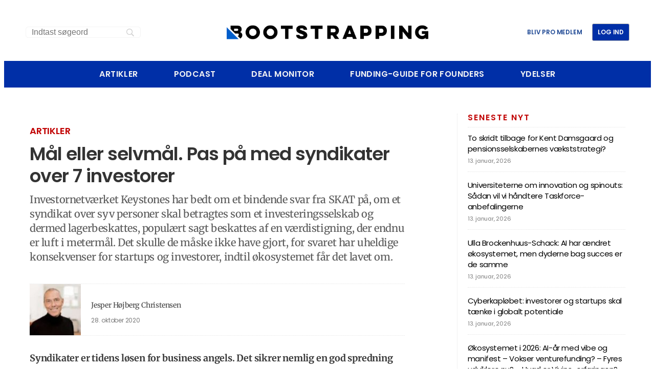

--- FILE ---
content_type: text/html; charset=UTF-8
request_url: https://bootstrapping.dk/maal-eller-selvmaal-pas-paa-med-syndikater-over-7-investorer/
body_size: 70648
content:
<!doctype html>
<html lang="da-DK">
<head><meta charset="UTF-8"><script>if(navigator.userAgent.match(/MSIE|Internet Explorer/i)||navigator.userAgent.match(/Trident\/7\..*?rv:11/i)){var href=document.location.href;if(!href.match(/[?&]nowprocket/)){if(href.indexOf("?")==-1){if(href.indexOf("#")==-1){document.location.href=href+"?nowprocket=1"}else{document.location.href=href.replace("#","?nowprocket=1#")}}else{if(href.indexOf("#")==-1){document.location.href=href+"&nowprocket=1"}else{document.location.href=href.replace("#","&nowprocket=1#")}}}}</script><script>(()=>{class RocketLazyLoadScripts{constructor(){this.v="2.0.4",this.userEvents=["keydown","keyup","mousedown","mouseup","mousemove","mouseover","mouseout","touchmove","touchstart","touchend","touchcancel","wheel","click","dblclick","input"],this.attributeEvents=["onblur","onclick","oncontextmenu","ondblclick","onfocus","onmousedown","onmouseenter","onmouseleave","onmousemove","onmouseout","onmouseover","onmouseup","onmousewheel","onscroll","onsubmit"]}async t(){this.i(),this.o(),/iP(ad|hone)/.test(navigator.userAgent)&&this.h(),this.u(),this.l(this),this.m(),this.k(this),this.p(this),this._(),await Promise.all([this.R(),this.L()]),this.lastBreath=Date.now(),this.S(this),this.P(),this.D(),this.O(),this.M(),await this.C(this.delayedScripts.normal),await this.C(this.delayedScripts.defer),await this.C(this.delayedScripts.async),await this.T(),await this.F(),await this.j(),await this.A(),window.dispatchEvent(new Event("rocket-allScriptsLoaded")),this.everythingLoaded=!0,this.lastTouchEnd&&await new Promise(t=>setTimeout(t,500-Date.now()+this.lastTouchEnd)),this.I(),this.H(),this.U(),this.W()}i(){this.CSPIssue=sessionStorage.getItem("rocketCSPIssue"),document.addEventListener("securitypolicyviolation",t=>{this.CSPIssue||"script-src-elem"!==t.violatedDirective||"data"!==t.blockedURI||(this.CSPIssue=!0,sessionStorage.setItem("rocketCSPIssue",!0))},{isRocket:!0})}o(){window.addEventListener("pageshow",t=>{this.persisted=t.persisted,this.realWindowLoadedFired=!0},{isRocket:!0}),window.addEventListener("pagehide",()=>{this.onFirstUserAction=null},{isRocket:!0})}h(){let t;function e(e){t=e}window.addEventListener("touchstart",e,{isRocket:!0}),window.addEventListener("touchend",function i(o){o.changedTouches[0]&&t.changedTouches[0]&&Math.abs(o.changedTouches[0].pageX-t.changedTouches[0].pageX)<10&&Math.abs(o.changedTouches[0].pageY-t.changedTouches[0].pageY)<10&&o.timeStamp-t.timeStamp<200&&(window.removeEventListener("touchstart",e,{isRocket:!0}),window.removeEventListener("touchend",i,{isRocket:!0}),"INPUT"===o.target.tagName&&"text"===o.target.type||(o.target.dispatchEvent(new TouchEvent("touchend",{target:o.target,bubbles:!0})),o.target.dispatchEvent(new MouseEvent("mouseover",{target:o.target,bubbles:!0})),o.target.dispatchEvent(new PointerEvent("click",{target:o.target,bubbles:!0,cancelable:!0,detail:1,clientX:o.changedTouches[0].clientX,clientY:o.changedTouches[0].clientY})),event.preventDefault()))},{isRocket:!0})}q(t){this.userActionTriggered||("mousemove"!==t.type||this.firstMousemoveIgnored?"keyup"===t.type||"mouseover"===t.type||"mouseout"===t.type||(this.userActionTriggered=!0,this.onFirstUserAction&&this.onFirstUserAction()):this.firstMousemoveIgnored=!0),"click"===t.type&&t.preventDefault(),t.stopPropagation(),t.stopImmediatePropagation(),"touchstart"===this.lastEvent&&"touchend"===t.type&&(this.lastTouchEnd=Date.now()),"click"===t.type&&(this.lastTouchEnd=0),this.lastEvent=t.type,t.composedPath&&t.composedPath()[0].getRootNode()instanceof ShadowRoot&&(t.rocketTarget=t.composedPath()[0]),this.savedUserEvents.push(t)}u(){this.savedUserEvents=[],this.userEventHandler=this.q.bind(this),this.userEvents.forEach(t=>window.addEventListener(t,this.userEventHandler,{passive:!1,isRocket:!0})),document.addEventListener("visibilitychange",this.userEventHandler,{isRocket:!0})}U(){this.userEvents.forEach(t=>window.removeEventListener(t,this.userEventHandler,{passive:!1,isRocket:!0})),document.removeEventListener("visibilitychange",this.userEventHandler,{isRocket:!0}),this.savedUserEvents.forEach(t=>{(t.rocketTarget||t.target).dispatchEvent(new window[t.constructor.name](t.type,t))})}m(){const t="return false",e=Array.from(this.attributeEvents,t=>"data-rocket-"+t),i="["+this.attributeEvents.join("],[")+"]",o="[data-rocket-"+this.attributeEvents.join("],[data-rocket-")+"]",s=(e,i,o)=>{o&&o!==t&&(e.setAttribute("data-rocket-"+i,o),e["rocket"+i]=new Function("event",o),e.setAttribute(i,t))};new MutationObserver(t=>{for(const n of t)"attributes"===n.type&&(n.attributeName.startsWith("data-rocket-")||this.everythingLoaded?n.attributeName.startsWith("data-rocket-")&&this.everythingLoaded&&this.N(n.target,n.attributeName.substring(12)):s(n.target,n.attributeName,n.target.getAttribute(n.attributeName))),"childList"===n.type&&n.addedNodes.forEach(t=>{if(t.nodeType===Node.ELEMENT_NODE)if(this.everythingLoaded)for(const i of[t,...t.querySelectorAll(o)])for(const t of i.getAttributeNames())e.includes(t)&&this.N(i,t.substring(12));else for(const e of[t,...t.querySelectorAll(i)])for(const t of e.getAttributeNames())this.attributeEvents.includes(t)&&s(e,t,e.getAttribute(t))})}).observe(document,{subtree:!0,childList:!0,attributeFilter:[...this.attributeEvents,...e]})}I(){this.attributeEvents.forEach(t=>{document.querySelectorAll("[data-rocket-"+t+"]").forEach(e=>{this.N(e,t)})})}N(t,e){const i=t.getAttribute("data-rocket-"+e);i&&(t.setAttribute(e,i),t.removeAttribute("data-rocket-"+e))}k(t){Object.defineProperty(HTMLElement.prototype,"onclick",{get(){return this.rocketonclick||null},set(e){this.rocketonclick=e,this.setAttribute(t.everythingLoaded?"onclick":"data-rocket-onclick","this.rocketonclick(event)")}})}S(t){function e(e,i){let o=e[i];e[i]=null,Object.defineProperty(e,i,{get:()=>o,set(s){t.everythingLoaded?o=s:e["rocket"+i]=o=s}})}e(document,"onreadystatechange"),e(window,"onload"),e(window,"onpageshow");try{Object.defineProperty(document,"readyState",{get:()=>t.rocketReadyState,set(e){t.rocketReadyState=e},configurable:!0}),document.readyState="loading"}catch(t){console.log("WPRocket DJE readyState conflict, bypassing")}}l(t){this.originalAddEventListener=EventTarget.prototype.addEventListener,this.originalRemoveEventListener=EventTarget.prototype.removeEventListener,this.savedEventListeners=[],EventTarget.prototype.addEventListener=function(e,i,o){o&&o.isRocket||!t.B(e,this)&&!t.userEvents.includes(e)||t.B(e,this)&&!t.userActionTriggered||e.startsWith("rocket-")||t.everythingLoaded?t.originalAddEventListener.call(this,e,i,o):(t.savedEventListeners.push({target:this,remove:!1,type:e,func:i,options:o}),"mouseenter"!==e&&"mouseleave"!==e||t.originalAddEventListener.call(this,e,t.savedUserEvents.push,o))},EventTarget.prototype.removeEventListener=function(e,i,o){o&&o.isRocket||!t.B(e,this)&&!t.userEvents.includes(e)||t.B(e,this)&&!t.userActionTriggered||e.startsWith("rocket-")||t.everythingLoaded?t.originalRemoveEventListener.call(this,e,i,o):t.savedEventListeners.push({target:this,remove:!0,type:e,func:i,options:o})}}J(t,e){this.savedEventListeners=this.savedEventListeners.filter(i=>{let o=i.type,s=i.target||window;return e!==o||t!==s||(this.B(o,s)&&(i.type="rocket-"+o),this.$(i),!1)})}H(){EventTarget.prototype.addEventListener=this.originalAddEventListener,EventTarget.prototype.removeEventListener=this.originalRemoveEventListener,this.savedEventListeners.forEach(t=>this.$(t))}$(t){t.remove?this.originalRemoveEventListener.call(t.target,t.type,t.func,t.options):this.originalAddEventListener.call(t.target,t.type,t.func,t.options)}p(t){let e;function i(e){return t.everythingLoaded?e:e.split(" ").map(t=>"load"===t||t.startsWith("load.")?"rocket-jquery-load":t).join(" ")}function o(o){function s(e){const s=o.fn[e];o.fn[e]=o.fn.init.prototype[e]=function(){return this[0]===window&&t.userActionTriggered&&("string"==typeof arguments[0]||arguments[0]instanceof String?arguments[0]=i(arguments[0]):"object"==typeof arguments[0]&&Object.keys(arguments[0]).forEach(t=>{const e=arguments[0][t];delete arguments[0][t],arguments[0][i(t)]=e})),s.apply(this,arguments),this}}if(o&&o.fn&&!t.allJQueries.includes(o)){const e={DOMContentLoaded:[],"rocket-DOMContentLoaded":[]};for(const t in e)document.addEventListener(t,()=>{e[t].forEach(t=>t())},{isRocket:!0});o.fn.ready=o.fn.init.prototype.ready=function(i){function s(){parseInt(o.fn.jquery)>2?setTimeout(()=>i.bind(document)(o)):i.bind(document)(o)}return"function"==typeof i&&(t.realDomReadyFired?!t.userActionTriggered||t.fauxDomReadyFired?s():e["rocket-DOMContentLoaded"].push(s):e.DOMContentLoaded.push(s)),o([])},s("on"),s("one"),s("off"),t.allJQueries.push(o)}e=o}t.allJQueries=[],o(window.jQuery),Object.defineProperty(window,"jQuery",{get:()=>e,set(t){o(t)}})}P(){const t=new Map;document.write=document.writeln=function(e){const i=document.currentScript,o=document.createRange(),s=i.parentElement;let n=t.get(i);void 0===n&&(n=i.nextSibling,t.set(i,n));const c=document.createDocumentFragment();o.setStart(c,0),c.appendChild(o.createContextualFragment(e)),s.insertBefore(c,n)}}async R(){return new Promise(t=>{this.userActionTriggered?t():this.onFirstUserAction=t})}async L(){return new Promise(t=>{document.addEventListener("DOMContentLoaded",()=>{this.realDomReadyFired=!0,t()},{isRocket:!0})})}async j(){return this.realWindowLoadedFired?Promise.resolve():new Promise(t=>{window.addEventListener("load",t,{isRocket:!0})})}M(){this.pendingScripts=[];this.scriptsMutationObserver=new MutationObserver(t=>{for(const e of t)e.addedNodes.forEach(t=>{"SCRIPT"!==t.tagName||t.noModule||t.isWPRocket||this.pendingScripts.push({script:t,promise:new Promise(e=>{const i=()=>{const i=this.pendingScripts.findIndex(e=>e.script===t);i>=0&&this.pendingScripts.splice(i,1),e()};t.addEventListener("load",i,{isRocket:!0}),t.addEventListener("error",i,{isRocket:!0}),setTimeout(i,1e3)})})})}),this.scriptsMutationObserver.observe(document,{childList:!0,subtree:!0})}async F(){await this.X(),this.pendingScripts.length?(await this.pendingScripts[0].promise,await this.F()):this.scriptsMutationObserver.disconnect()}D(){this.delayedScripts={normal:[],async:[],defer:[]},document.querySelectorAll("script[type$=rocketlazyloadscript]").forEach(t=>{t.hasAttribute("data-rocket-src")?t.hasAttribute("async")&&!1!==t.async?this.delayedScripts.async.push(t):t.hasAttribute("defer")&&!1!==t.defer||"module"===t.getAttribute("data-rocket-type")?this.delayedScripts.defer.push(t):this.delayedScripts.normal.push(t):this.delayedScripts.normal.push(t)})}async _(){await this.L();let t=[];document.querySelectorAll("script[type$=rocketlazyloadscript][data-rocket-src]").forEach(e=>{let i=e.getAttribute("data-rocket-src");if(i&&!i.startsWith("data:")){i.startsWith("//")&&(i=location.protocol+i);try{const o=new URL(i).origin;o!==location.origin&&t.push({src:o,crossOrigin:e.crossOrigin||"module"===e.getAttribute("data-rocket-type")})}catch(t){}}}),t=[...new Map(t.map(t=>[JSON.stringify(t),t])).values()],this.Y(t,"preconnect")}async G(t){if(await this.K(),!0!==t.noModule||!("noModule"in HTMLScriptElement.prototype))return new Promise(e=>{let i;function o(){(i||t).setAttribute("data-rocket-status","executed"),e()}try{if(navigator.userAgent.includes("Firefox/")||""===navigator.vendor||this.CSPIssue)i=document.createElement("script"),[...t.attributes].forEach(t=>{let e=t.nodeName;"type"!==e&&("data-rocket-type"===e&&(e="type"),"data-rocket-src"===e&&(e="src"),i.setAttribute(e,t.nodeValue))}),t.text&&(i.text=t.text),t.nonce&&(i.nonce=t.nonce),i.hasAttribute("src")?(i.addEventListener("load",o,{isRocket:!0}),i.addEventListener("error",()=>{i.setAttribute("data-rocket-status","failed-network"),e()},{isRocket:!0}),setTimeout(()=>{i.isConnected||e()},1)):(i.text=t.text,o()),i.isWPRocket=!0,t.parentNode.replaceChild(i,t);else{const i=t.getAttribute("data-rocket-type"),s=t.getAttribute("data-rocket-src");i?(t.type=i,t.removeAttribute("data-rocket-type")):t.removeAttribute("type"),t.addEventListener("load",o,{isRocket:!0}),t.addEventListener("error",i=>{this.CSPIssue&&i.target.src.startsWith("data:")?(console.log("WPRocket: CSP fallback activated"),t.removeAttribute("src"),this.G(t).then(e)):(t.setAttribute("data-rocket-status","failed-network"),e())},{isRocket:!0}),s?(t.fetchPriority="high",t.removeAttribute("data-rocket-src"),t.src=s):t.src="data:text/javascript;base64,"+window.btoa(unescape(encodeURIComponent(t.text)))}}catch(i){t.setAttribute("data-rocket-status","failed-transform"),e()}});t.setAttribute("data-rocket-status","skipped")}async C(t){const e=t.shift();return e?(e.isConnected&&await this.G(e),this.C(t)):Promise.resolve()}O(){this.Y([...this.delayedScripts.normal,...this.delayedScripts.defer,...this.delayedScripts.async],"preload")}Y(t,e){this.trash=this.trash||[];let i=!0;var o=document.createDocumentFragment();t.forEach(t=>{const s=t.getAttribute&&t.getAttribute("data-rocket-src")||t.src;if(s&&!s.startsWith("data:")){const n=document.createElement("link");n.href=s,n.rel=e,"preconnect"!==e&&(n.as="script",n.fetchPriority=i?"high":"low"),t.getAttribute&&"module"===t.getAttribute("data-rocket-type")&&(n.crossOrigin=!0),t.crossOrigin&&(n.crossOrigin=t.crossOrigin),t.integrity&&(n.integrity=t.integrity),t.nonce&&(n.nonce=t.nonce),o.appendChild(n),this.trash.push(n),i=!1}}),document.head.appendChild(o)}W(){this.trash.forEach(t=>t.remove())}async T(){try{document.readyState="interactive"}catch(t){}this.fauxDomReadyFired=!0;try{await this.K(),this.J(document,"readystatechange"),document.dispatchEvent(new Event("rocket-readystatechange")),await this.K(),document.rocketonreadystatechange&&document.rocketonreadystatechange(),await this.K(),this.J(document,"DOMContentLoaded"),document.dispatchEvent(new Event("rocket-DOMContentLoaded")),await this.K(),this.J(window,"DOMContentLoaded"),window.dispatchEvent(new Event("rocket-DOMContentLoaded"))}catch(t){console.error(t)}}async A(){try{document.readyState="complete"}catch(t){}try{await this.K(),this.J(document,"readystatechange"),document.dispatchEvent(new Event("rocket-readystatechange")),await this.K(),document.rocketonreadystatechange&&document.rocketonreadystatechange(),await this.K(),this.J(window,"load"),window.dispatchEvent(new Event("rocket-load")),await this.K(),window.rocketonload&&window.rocketonload(),await this.K(),this.allJQueries.forEach(t=>t(window).trigger("rocket-jquery-load")),await this.K(),this.J(window,"pageshow");const t=new Event("rocket-pageshow");t.persisted=this.persisted,window.dispatchEvent(t),await this.K(),window.rocketonpageshow&&window.rocketonpageshow({persisted:this.persisted})}catch(t){console.error(t)}}async K(){Date.now()-this.lastBreath>45&&(await this.X(),this.lastBreath=Date.now())}async X(){return document.hidden?new Promise(t=>setTimeout(t)):new Promise(t=>requestAnimationFrame(t))}B(t,e){return e===document&&"readystatechange"===t||(e===document&&"DOMContentLoaded"===t||(e===window&&"DOMContentLoaded"===t||(e===window&&"load"===t||e===window&&"pageshow"===t)))}static run(){(new RocketLazyLoadScripts).t()}}RocketLazyLoadScripts.run()})();</script>
	
	<meta name="viewport" content="width=device-width, initial-scale=1">
	<link rel="profile" href="https://gmpg.org/xfn/11">
	<meta name='robots' content='index, follow, max-image-preview:large, max-snippet:-1, max-video-preview:-1' />
<script type="rocketlazyloadscript">
window.koko_analytics = {"url":"https:\/\/bootstrapping.dk\/wp-admin\/admin-ajax.php?action=koko_analytics_collect","site_url":"https:\/\/bootstrapping.dk","post_id":174875,"path":"\/maal-eller-selvmaal-pas-paa-med-syndikater-over-7-investorer\/","method":"cookie","use_cookie":true};
</script>

	<!-- This site is optimized with the Yoast SEO plugin v25.6 - https://yoast.com/wordpress/plugins/seo/ -->
	<title>Mål eller selvmål. Pas på med syndikater over 7 investorer - Bootstrapping</title>
<link crossorigin data-rocket-preload as="font" href="https://bootstrapping.dk/wp-content/plugins/easy-login-woocommerce/assets/fonts/Easy-Login.ttf?oy4gsz" rel="preload">
<link crossorigin data-rocket-preload as="font" href="https://bootstrapping.dk/wp-content/uploads/elementor/google-fonts/fonts/merriweather-u-4c0qyriqwlorhsvowk_l5-etxcvx0zbwlvkh2gk9hlmp0v5ya-xxpqczlvf-udra.woff2" rel="preload">
<link crossorigin data-rocket-preload as="font" href="https://bootstrapping.dk/wp-content/uploads/elementor/google-fonts/fonts/merriweather-u-4e0qyriqwlorhsvowk_l5uca6zusyeqozppe3hozj5ex1wtlaqwmyiseqqj-k.woff2" rel="preload">
<link crossorigin data-rocket-preload as="font" href="https://bootstrapping.dk/wp-content/uploads/elementor/google-fonts/fonts/poppins-pxieyp8kv8jhgfvrjjfecg.woff2" rel="preload">
<link crossorigin data-rocket-preload as="font" href="https://bootstrapping.dk/wp-content/uploads/elementor/google-fonts/fonts/poppins-pxibyp8kv8jhgfvrlgt9z1xlfq.woff2" rel="preload">
<link crossorigin data-rocket-preload as="font" href="https://bootstrapping.dk/wp-content/uploads/elementor/google-fonts/fonts/poppins-pxibyp8kv8jhgfvrlej6z1xlfq.woff2" rel="preload">
<link crossorigin data-rocket-preload as="font" href="https://bootstrapping.dk/wp-content/uploads/elementor/google-fonts/fonts/poppins-pxibyp8kv8jhgfvrlcz7z1xlfq.woff2" rel="preload">
<style id="wpr-usedcss">img:is([sizes=auto i],[sizes^="auto," i]){contain-intrinsic-size:3000px 1500px}.xoo-aff-input-group{position:relative;display:flex;border-collapse:separate;width:100%}.xoo-aff-input-group:first-child{border-right:0}.xoo-aff-group input{box-sizing:border-box}.xoo-aff-input-group .xoo-aff-input-icon{padding:6px 0;font-size:14px;text-align:center;border-radius:4px;align-items:center;height:auto;align-self:stretch;display:flex;width:100%;justify-content:center;border-style:solid}body:not(.rtl) .xoo-aff-input-group .xoo-aff-input-icon{border-right:0;border-bottom-right-radius:0;border-top-right-radius:0}.xoo-aff-group input[type=email],.xoo-aff-group input[type=file],.xoo-aff-group input[type=number],.xoo-aff-group input[type=password],.xoo-aff-group input[type=text],.xoo-aff-group select,.xoo-aff-group select+.select2{flex-grow:1;min-width:1px;margin:0;position:relative;z-index:2;width:100%!important;margin-bottom:0!important;height:50px;padding:6px 12px;font-size:14px;line-height:3.428571;background-image:none;border:1px solid #ccc;border-style:solid;border-radius:4px;-webkit-box-shadow:inset 0 1px 1px rgba(0,0,0,.075);box-shadow:inset 0 1px 1px rgba(0,0,0,.075);-webkit-transition:border-color .15s ease-in-out,-webkit-box-shadow .15s ease-in-out;-o-transition:border-color .15s ease-in-out,box-shadow .15s ease-in-out;transition:border-color ease-in-out .15s,box-shadow ease-in-out .15s;outline:0}.xoo-aff-group input::file-selector-button{background-color:transparent;border:0;padding:0;margin-right:10px}.xoo-aff-group label{font-weight:600;display:block;margin-bottom:5px}.xoo-aff-group{float:left;width:calc(100% - 20px);position:relative}.xoo-aff-group.onehalf{width:calc(50% - 20px);margin-right:20px}.xoo-aff-password-strength{text-align:center;font-weight:600;padding:3px .5em;font-size:1em}.xoo-aff-password-strength.strong{background-color:#c1e1b9;border-color:#83c373}.xoo-aff-password-strength.short{background-color:#f1adad;border-color:#e35b5b}.xoo-aff-password-strength.bad{background-color:#fbc5a9;border-color:#f78b53}.xoo-aff-password-strength.good{background-color:#ffe399;border-color:#ffc733}.xoo-aff-password-hint{margin:.5em 0 0;display:block}body .select2-dropdown{z-index:99999999999}.xoo-aff-group .select2-container .select2-selection.select2-selection--single{border:0;height:100%;background-color:transparent;margin:0;border-radius:0;line-height:inherit;padding:0}.xoo-aff-group .select2.select2-container .select2-selection .select2-selection__rendered{padding:0;line-height:inherit;height:inherit}.xoo-aff-group .select2-container :focus{outline:0}.xoo-aff-group select,.xoo-aff-group select+.select2{padding:0 15px}@media only screen and (max-width:450px){.xoo-aff-group,.xoo-aff-group.onehalf{width:calc(100% - 20px)}.xoo-aff-group{margin-right:0}}.xoo-aff-flag-cont{display:flex;align-items:center;height:inherit}.xoo-aff-flag-cont span:first-child{margin-right:6px}.select2-results .xoo-aff-flag-cont span:nth-child(2){font-size:12px}span.xoo-aff-pwtog-hide{display:none}.xoo-aff-pw-toggle{display:flex;align-items:center;right:5px;position:absolute;z-index:2;top:0;bottom:0;user-select:none}.xoo-aff-pw-toggle>*{cursor:pointer;padding:5px}.xoo-aff-select2-dropdown{min-width:140px}label.xoo-aff-file-profile input[type=file]{width:0!important;height:0!important;padding:0!important;position:absolute!important;top:30px!important;z-index:-1}label.xoo-aff-file-profile .xoo-aff-input-icon{border:0;margin:0 auto;padding:0;background-color:transparent}label.xoo-aff-file-profile{display:table;margin:0 auto}label.xoo-aff-file-profile .xoo-aff-input-group{margin:0 auto;display:table;width:auto;cursor:pointer}.xoo-ff-file-pladd,.xoo-ff-file-plcheck{position:absolute;background-color:#fff;padding:2px;border-radius:50%;bottom:0;right:0}.xoo-aff-file-profile .xoo-ff-file-plcheck{color:#058105;display:none}.xoo-aff-file-profile-cont:not(.one)+.xoo-aff-group:not(.one){align-self:center}.xoo-ff-file-preview{border-radius:50%}.xoo-aff-file-profile-cont .xoo-ff-files{text-align:center}.xoo-aff-auto-fetch-loc{font-size:90%;cursor:pointer;margin-top:5px;margin-bottom:-10px;display:block;text-align:right}.xoo-aff-auto-fetch-loc span{margin:0 5px}body.rtl .xoo-aff-auto-fetch-loc{text-align:left}body.rtl .xoo-aff-input-group .xoo-aff-input-icon{border-bottom-right-radius:4px;border-top-right-radius:4px;border-bottom-left-radius:0;border-top-left-radius:0}body.rtl .xoo-aff-flag-cont span:first-child{margin-left:10px;margin-right:0;padding-right:0}body.rtl .xoo-aff-group{float:right}body.rtl .xoo-aff-group:not(.one){margin-left:20px;margin-right:0}body.rtl .xoo-aff-input-icon+input,body.rtl .xoo-aff-input-icon+select{border-top-right-radius:0;border-bottom-right-radius:0;border-bottom-left-radius:4px!important;border-top-left-radius:4px!important}body.rtl .xoo-aff-input-group .xoo-aff-input-icon{border-left:0}.xoo-aff-input-group .xoo-aff-input-icon{background-color:#eee;color:#555;max-width:40px;min-width:40px;border-color:#ccc;border-width:1px;font-size:16px}.xoo-aff-group{margin-bottom:10px}.xoo-aff-group input[type=email],.xoo-aff-group input[type=file],.xoo-aff-group input[type=number],.xoo-aff-group input[type=password],.xoo-aff-group input[type=text],.xoo-aff-group select,.xoo-aff-group select+.select2{background-color:#fff;color:#565656;border-width:1px;border-color:#efefef;height:50px}.xoo-aff-group input[type=file]{line-height:calc(50px - 13px)}.xoo-aff-group .select2-selection__rendered,.xoo-aff-group input::file-selector-button,.xoo-aff-group input[type=email]::placeholder,.xoo-aff-group input[type=file]::placeholder,.xoo-aff-group input[type=number]::placeholder,.xoo-aff-group input[type=password]::placeholder,.xoo-aff-group input[type=text]::placeholder,.xoo-aff-group select::placeholder{color:#565656}.xoo-aff-group input[type=email]:focus,.xoo-aff-group input[type=file]:focus,.xoo-aff-group input[type=number]:focus,.xoo-aff-group input[type=password]:focus,.xoo-aff-group input[type=text]:focus,.xoo-aff-group select+.select2:focus,.xoo-aff-group select:focus{background-color:#ededed;color:#000}[placeholder]:focus::-webkit-input-placeholder{color:#000!important}.xoo-aff-input-group .xoo-aff-input-icon{display:none!important}.xoo-aff-input-icon+input[type=email],.xoo-aff-input-icon+input[type=file],.xoo-aff-input-icon+input[type=number],.xoo-aff-input-icon+input[type=password],.xoo-aff-input-icon+input[type=text],.xoo-aff-input-icon+select,.xoo-aff-input-icon+select+.select2{border-bottom-left-radius:0;border-top-left-radius:0}img.emoji{display:inline!important;border:none!important;box-shadow:none!important;height:1em!important;width:1em!important;margin:0 .07em!important;vertical-align:-.1em!important;background:0 0!important;padding:0!important}:where(.wp-block-button__link){border-radius:9999px;box-shadow:none;padding:calc(.667em + 2px) calc(1.333em + 2px);text-decoration:none}:root :where(.wp-block-button .wp-block-button__link.is-style-outline),:root :where(.wp-block-button.is-style-outline>.wp-block-button__link){border:2px solid;padding:.667em 1.333em}:root :where(.wp-block-button .wp-block-button__link.is-style-outline:not(.has-text-color)),:root :where(.wp-block-button.is-style-outline>.wp-block-button__link:not(.has-text-color)){color:currentColor}:root :where(.wp-block-button .wp-block-button__link.is-style-outline:not(.has-background)),:root :where(.wp-block-button.is-style-outline>.wp-block-button__link:not(.has-background)){background-color:initial;background-image:none}:where(.wp-block-calendar table:not(.has-background) th){background:#ddd}:where(.wp-block-columns){margin-bottom:1.75em}:where(.wp-block-columns.has-background){padding:1.25em 2.375em}:where(.wp-block-post-comments input[type=submit]){border:none}:where(.wp-block-cover-image:not(.has-text-color)),:where(.wp-block-cover:not(.has-text-color)){color:#fff}:where(.wp-block-cover-image.is-light:not(.has-text-color)),:where(.wp-block-cover.is-light:not(.has-text-color)){color:#000}:root :where(.wp-block-cover h1:not(.has-text-color)),:root :where(.wp-block-cover h2:not(.has-text-color)),:root :where(.wp-block-cover h3:not(.has-text-color)),:root :where(.wp-block-cover h4:not(.has-text-color)),:root :where(.wp-block-cover h5:not(.has-text-color)),:root :where(.wp-block-cover h6:not(.has-text-color)),:root :where(.wp-block-cover p:not(.has-text-color)){color:inherit}:where(.wp-block-file){margin-bottom:1.5em}:where(.wp-block-file__button){border-radius:2em;display:inline-block;padding:.5em 1em}:where(.wp-block-file__button):is(a):active,:where(.wp-block-file__button):is(a):focus,:where(.wp-block-file__button):is(a):hover,:where(.wp-block-file__button):is(a):visited{box-shadow:none;color:#fff;opacity:.85;text-decoration:none}:where(.wp-block-group.wp-block-group-is-layout-constrained){position:relative}:root :where(.wp-block-image.is-style-rounded img,.wp-block-image .is-style-rounded img){border-radius:9999px}:where(.wp-block-latest-comments:not([style*=line-height] .wp-block-latest-comments__comment)){line-height:1.1}:where(.wp-block-latest-comments:not([style*=line-height] .wp-block-latest-comments__comment-excerpt p)){line-height:1.8}:root :where(.wp-block-latest-posts.is-grid){padding:0}:root :where(.wp-block-latest-posts.wp-block-latest-posts__list){padding-left:0}ul{box-sizing:border-box}:root :where(.wp-block-list.has-background){padding:1.25em 2.375em}:where(.wp-block-navigation.has-background .wp-block-navigation-item a:not(.wp-element-button)),:where(.wp-block-navigation.has-background .wp-block-navigation-submenu a:not(.wp-element-button)){padding:.5em 1em}:where(.wp-block-navigation .wp-block-navigation__submenu-container .wp-block-navigation-item a:not(.wp-element-button)),:where(.wp-block-navigation .wp-block-navigation__submenu-container .wp-block-navigation-submenu a:not(.wp-element-button)),:where(.wp-block-navigation .wp-block-navigation__submenu-container .wp-block-navigation-submenu button.wp-block-navigation-item__content),:where(.wp-block-navigation .wp-block-navigation__submenu-container .wp-block-pages-list__item button.wp-block-navigation-item__content){padding:.5em 1em}:root :where(p.has-background){padding:1.25em 2.375em}:where(p.has-text-color:not(.has-link-color)) a{color:inherit}:where(.wp-block-post-comments-form) input:not([type=submit]),:where(.wp-block-post-comments-form) textarea{border:1px solid #949494;font-family:inherit;font-size:1em}:where(.wp-block-post-comments-form) input:where(:not([type=submit]):not([type=checkbox])),:where(.wp-block-post-comments-form) textarea{padding:calc(.667em + 2px)}:where(.wp-block-post-excerpt){box-sizing:border-box;margin-bottom:var(--wp--style--block-gap);margin-top:var(--wp--style--block-gap)}:where(.wp-block-preformatted.has-background){padding:1.25em 2.375em}:where(.wp-block-search__button){border:1px solid #ccc;padding:6px 10px}.wp-block-search__inside-wrapper{display:flex;flex:auto;flex-wrap:nowrap;max-width:100%}:where(.wp-block-search__input){font-family:inherit;font-size:inherit;font-style:inherit;font-weight:inherit;letter-spacing:inherit;line-height:inherit;text-transform:inherit}:where(.wp-block-search__button-inside .wp-block-search__inside-wrapper){border:1px solid #949494;box-sizing:border-box;padding:4px}:where(.wp-block-search__button-inside .wp-block-search__inside-wrapper) .wp-block-search__input{border:none;border-radius:0;padding:0 4px}:where(.wp-block-search__button-inside .wp-block-search__inside-wrapper) .wp-block-search__input:focus{outline:0}:where(.wp-block-search__button-inside .wp-block-search__inside-wrapper) :where(.wp-block-search__button){padding:4px 8px}:root :where(.wp-block-separator.is-style-dots){height:auto;line-height:1;text-align:center}:root :where(.wp-block-separator.is-style-dots):before{color:currentColor;content:"···";font-family:serif;font-size:1.5em;letter-spacing:2em;padding-left:2em}:root :where(.wp-block-site-logo.is-style-rounded){border-radius:9999px}:where(.wp-block-social-links:not(.is-style-logos-only)) .wp-social-link{background-color:#f0f0f0;color:#444}:where(.wp-block-social-links:not(.is-style-logos-only)) .wp-social-link-amazon{background-color:#f90;color:#fff}:where(.wp-block-social-links:not(.is-style-logos-only)) .wp-social-link-bandcamp{background-color:#1ea0c3;color:#fff}:where(.wp-block-social-links:not(.is-style-logos-only)) .wp-social-link-behance{background-color:#0757fe;color:#fff}:where(.wp-block-social-links:not(.is-style-logos-only)) .wp-social-link-bluesky{background-color:#0a7aff;color:#fff}:where(.wp-block-social-links:not(.is-style-logos-only)) .wp-social-link-codepen{background-color:#1e1f26;color:#fff}:where(.wp-block-social-links:not(.is-style-logos-only)) .wp-social-link-deviantart{background-color:#02e49b;color:#fff}:where(.wp-block-social-links:not(.is-style-logos-only)) .wp-social-link-discord{background-color:#5865f2;color:#fff}:where(.wp-block-social-links:not(.is-style-logos-only)) .wp-social-link-dribbble{background-color:#e94c89;color:#fff}:where(.wp-block-social-links:not(.is-style-logos-only)) .wp-social-link-dropbox{background-color:#4280ff;color:#fff}:where(.wp-block-social-links:not(.is-style-logos-only)) .wp-social-link-etsy{background-color:#f45800;color:#fff}:where(.wp-block-social-links:not(.is-style-logos-only)) .wp-social-link-facebook{background-color:#0866ff;color:#fff}:where(.wp-block-social-links:not(.is-style-logos-only)) .wp-social-link-fivehundredpx{background-color:#000;color:#fff}:where(.wp-block-social-links:not(.is-style-logos-only)) .wp-social-link-flickr{background-color:#0461dd;color:#fff}:where(.wp-block-social-links:not(.is-style-logos-only)) .wp-social-link-foursquare{background-color:#e65678;color:#fff}:where(.wp-block-social-links:not(.is-style-logos-only)) .wp-social-link-github{background-color:#24292d;color:#fff}:where(.wp-block-social-links:not(.is-style-logos-only)) .wp-social-link-goodreads{background-color:#eceadd;color:#382110}:where(.wp-block-social-links:not(.is-style-logos-only)) .wp-social-link-google{background-color:#ea4434;color:#fff}:where(.wp-block-social-links:not(.is-style-logos-only)) .wp-social-link-gravatar{background-color:#1d4fc4;color:#fff}:where(.wp-block-social-links:not(.is-style-logos-only)) .wp-social-link-instagram{background-color:#f00075;color:#fff}:where(.wp-block-social-links:not(.is-style-logos-only)) .wp-social-link-lastfm{background-color:#e21b24;color:#fff}:where(.wp-block-social-links:not(.is-style-logos-only)) .wp-social-link-linkedin{background-color:#0d66c2;color:#fff}:where(.wp-block-social-links:not(.is-style-logos-only)) .wp-social-link-mastodon{background-color:#3288d4;color:#fff}:where(.wp-block-social-links:not(.is-style-logos-only)) .wp-social-link-medium{background-color:#000;color:#fff}:where(.wp-block-social-links:not(.is-style-logos-only)) .wp-social-link-meetup{background-color:#f6405f;color:#fff}:where(.wp-block-social-links:not(.is-style-logos-only)) .wp-social-link-patreon{background-color:#000;color:#fff}:where(.wp-block-social-links:not(.is-style-logos-only)) .wp-social-link-pinterest{background-color:#e60122;color:#fff}:where(.wp-block-social-links:not(.is-style-logos-only)) .wp-social-link-pocket{background-color:#ef4155;color:#fff}:where(.wp-block-social-links:not(.is-style-logos-only)) .wp-social-link-reddit{background-color:#ff4500;color:#fff}:where(.wp-block-social-links:not(.is-style-logos-only)) .wp-social-link-skype{background-color:#0478d7;color:#fff}:where(.wp-block-social-links:not(.is-style-logos-only)) .wp-social-link-snapchat{background-color:#fefc00;color:#fff;stroke:#000}:where(.wp-block-social-links:not(.is-style-logos-only)) .wp-social-link-soundcloud{background-color:#ff5600;color:#fff}:where(.wp-block-social-links:not(.is-style-logos-only)) .wp-social-link-spotify{background-color:#1bd760;color:#fff}:where(.wp-block-social-links:not(.is-style-logos-only)) .wp-social-link-telegram{background-color:#2aabee;color:#fff}:where(.wp-block-social-links:not(.is-style-logos-only)) .wp-social-link-threads{background-color:#000;color:#fff}:where(.wp-block-social-links:not(.is-style-logos-only)) .wp-social-link-tiktok{background-color:#000;color:#fff}:where(.wp-block-social-links:not(.is-style-logos-only)) .wp-social-link-tumblr{background-color:#011835;color:#fff}:where(.wp-block-social-links:not(.is-style-logos-only)) .wp-social-link-twitch{background-color:#6440a4;color:#fff}:where(.wp-block-social-links:not(.is-style-logos-only)) .wp-social-link-twitter{background-color:#1da1f2;color:#fff}:where(.wp-block-social-links:not(.is-style-logos-only)) .wp-social-link-vimeo{background-color:#1eb7ea;color:#fff}:where(.wp-block-social-links:not(.is-style-logos-only)) .wp-social-link-vk{background-color:#4680c2;color:#fff}:where(.wp-block-social-links:not(.is-style-logos-only)) .wp-social-link-wordpress{background-color:#3499cd;color:#fff}:where(.wp-block-social-links:not(.is-style-logos-only)) .wp-social-link-whatsapp{background-color:#25d366;color:#fff}:where(.wp-block-social-links:not(.is-style-logos-only)) .wp-social-link-x{background-color:#000;color:#fff}:where(.wp-block-social-links:not(.is-style-logos-only)) .wp-social-link-yelp{background-color:#d32422;color:#fff}:where(.wp-block-social-links:not(.is-style-logos-only)) .wp-social-link-youtube{background-color:red;color:#fff}:where(.wp-block-social-links.is-style-logos-only) .wp-social-link{background:0 0}:where(.wp-block-social-links.is-style-logos-only) .wp-social-link svg{height:1.25em;width:1.25em}:where(.wp-block-social-links.is-style-logos-only) .wp-social-link-amazon{color:#f90}:where(.wp-block-social-links.is-style-logos-only) .wp-social-link-bandcamp{color:#1ea0c3}:where(.wp-block-social-links.is-style-logos-only) .wp-social-link-behance{color:#0757fe}:where(.wp-block-social-links.is-style-logos-only) .wp-social-link-bluesky{color:#0a7aff}:where(.wp-block-social-links.is-style-logos-only) .wp-social-link-codepen{color:#1e1f26}:where(.wp-block-social-links.is-style-logos-only) .wp-social-link-deviantart{color:#02e49b}:where(.wp-block-social-links.is-style-logos-only) .wp-social-link-discord{color:#5865f2}:where(.wp-block-social-links.is-style-logos-only) .wp-social-link-dribbble{color:#e94c89}:where(.wp-block-social-links.is-style-logos-only) .wp-social-link-dropbox{color:#4280ff}:where(.wp-block-social-links.is-style-logos-only) .wp-social-link-etsy{color:#f45800}:where(.wp-block-social-links.is-style-logos-only) .wp-social-link-facebook{color:#0866ff}:where(.wp-block-social-links.is-style-logos-only) .wp-social-link-fivehundredpx{color:#000}:where(.wp-block-social-links.is-style-logos-only) .wp-social-link-flickr{color:#0461dd}:where(.wp-block-social-links.is-style-logos-only) .wp-social-link-foursquare{color:#e65678}:where(.wp-block-social-links.is-style-logos-only) .wp-social-link-github{color:#24292d}:where(.wp-block-social-links.is-style-logos-only) .wp-social-link-goodreads{color:#382110}:where(.wp-block-social-links.is-style-logos-only) .wp-social-link-google{color:#ea4434}:where(.wp-block-social-links.is-style-logos-only) .wp-social-link-gravatar{color:#1d4fc4}:where(.wp-block-social-links.is-style-logos-only) .wp-social-link-instagram{color:#f00075}:where(.wp-block-social-links.is-style-logos-only) .wp-social-link-lastfm{color:#e21b24}:where(.wp-block-social-links.is-style-logos-only) .wp-social-link-linkedin{color:#0d66c2}:where(.wp-block-social-links.is-style-logos-only) .wp-social-link-mastodon{color:#3288d4}:where(.wp-block-social-links.is-style-logos-only) .wp-social-link-medium{color:#000}:where(.wp-block-social-links.is-style-logos-only) .wp-social-link-meetup{color:#f6405f}:where(.wp-block-social-links.is-style-logos-only) .wp-social-link-patreon{color:#000}:where(.wp-block-social-links.is-style-logos-only) .wp-social-link-pinterest{color:#e60122}:where(.wp-block-social-links.is-style-logos-only) .wp-social-link-pocket{color:#ef4155}:where(.wp-block-social-links.is-style-logos-only) .wp-social-link-reddit{color:#ff4500}:where(.wp-block-social-links.is-style-logos-only) .wp-social-link-skype{color:#0478d7}:where(.wp-block-social-links.is-style-logos-only) .wp-social-link-snapchat{color:#fff;stroke:#000}:where(.wp-block-social-links.is-style-logos-only) .wp-social-link-soundcloud{color:#ff5600}:where(.wp-block-social-links.is-style-logos-only) .wp-social-link-spotify{color:#1bd760}:where(.wp-block-social-links.is-style-logos-only) .wp-social-link-telegram{color:#2aabee}:where(.wp-block-social-links.is-style-logos-only) .wp-social-link-threads{color:#000}:where(.wp-block-social-links.is-style-logos-only) .wp-social-link-tiktok{color:#000}:where(.wp-block-social-links.is-style-logos-only) .wp-social-link-tumblr{color:#011835}:where(.wp-block-social-links.is-style-logos-only) .wp-social-link-twitch{color:#6440a4}:where(.wp-block-social-links.is-style-logos-only) .wp-social-link-twitter{color:#1da1f2}:where(.wp-block-social-links.is-style-logos-only) .wp-social-link-vimeo{color:#1eb7ea}:where(.wp-block-social-links.is-style-logos-only) .wp-social-link-vk{color:#4680c2}:where(.wp-block-social-links.is-style-logos-only) .wp-social-link-whatsapp{color:#25d366}:where(.wp-block-social-links.is-style-logos-only) .wp-social-link-wordpress{color:#3499cd}:where(.wp-block-social-links.is-style-logos-only) .wp-social-link-x{color:#000}:where(.wp-block-social-links.is-style-logos-only) .wp-social-link-yelp{color:#d32422}:where(.wp-block-social-links.is-style-logos-only) .wp-social-link-youtube{color:red}:root :where(.wp-block-social-links .wp-social-link a){padding:.25em}:root :where(.wp-block-social-links.is-style-logos-only .wp-social-link a){padding:0}:root :where(.wp-block-social-links.is-style-pill-shape .wp-social-link a){padding-left:.6666666667em;padding-right:.6666666667em}:root :where(.wp-block-tag-cloud.is-style-outline){display:flex;flex-wrap:wrap;gap:1ch}:root :where(.wp-block-tag-cloud.is-style-outline a){border:1px solid;font-size:unset!important;margin-right:0;padding:1ch 2ch;text-decoration:none!important}:root :where(.wp-block-table-of-contents){box-sizing:border-box}:where(.wp-block-term-description){box-sizing:border-box;margin-bottom:var(--wp--style--block-gap);margin-top:var(--wp--style--block-gap)}:where(pre.wp-block-verse){font-family:inherit}:root{--wp--preset--font-size--normal:16px;--wp--preset--font-size--huge:42px}.screen-reader-text{border:0;clip-path:inset(50%);height:1px;margin:-1px;overflow:hidden;padding:0;position:absolute;width:1px;word-wrap:normal!important}.screen-reader-text:focus{background-color:#ddd;clip-path:none;color:#444;display:block;font-size:1em;height:auto;left:5px;line-height:normal;padding:15px 23px 14px;text-decoration:none;top:5px;width:auto;z-index:100000}html :where(.has-border-color){border-style:solid}html :where([style*=border-top-color]){border-top-style:solid}html :where([style*=border-right-color]){border-right-style:solid}html :where([style*=border-bottom-color]){border-bottom-style:solid}html :where([style*=border-left-color]){border-left-style:solid}html :where([style*=border-width]){border-style:solid}html :where([style*=border-top-width]){border-top-style:solid}html :where([style*=border-right-width]){border-right-style:solid}html :where([style*=border-bottom-width]){border-bottom-style:solid}html :where([style*=border-left-width]){border-left-style:solid}html :where(img[class*=wp-image-]){height:auto;max-width:100%}:where(figure){margin:0 0 1em}html :where(.is-position-sticky){--wp-admin--admin-bar--position-offset:var(--wp-admin--admin-bar--height,0px)}@media screen and (max-width:600px){html :where(.is-position-sticky){--wp-admin--admin-bar--position-offset:0px}}:root{--wcm-btn-color:#5c7676;--wcm-btn-hover-color:--wcm-btn-hover-color}:root{--wp--preset--aspect-ratio--square:1;--wp--preset--aspect-ratio--4-3:4/3;--wp--preset--aspect-ratio--3-4:3/4;--wp--preset--aspect-ratio--3-2:3/2;--wp--preset--aspect-ratio--2-3:2/3;--wp--preset--aspect-ratio--16-9:16/9;--wp--preset--aspect-ratio--9-16:9/16;--wp--preset--color--black:#000000;--wp--preset--color--cyan-bluish-gray:#abb8c3;--wp--preset--color--white:#ffffff;--wp--preset--color--pale-pink:#f78da7;--wp--preset--color--vivid-red:#cf2e2e;--wp--preset--color--luminous-vivid-orange:#ff6900;--wp--preset--color--luminous-vivid-amber:#fcb900;--wp--preset--color--light-green-cyan:#7bdcb5;--wp--preset--color--vivid-green-cyan:#00d084;--wp--preset--color--pale-cyan-blue:#8ed1fc;--wp--preset--color--vivid-cyan-blue:#0693e3;--wp--preset--color--vivid-purple:#9b51e0;--wp--preset--gradient--vivid-cyan-blue-to-vivid-purple:linear-gradient(135deg,rgba(6, 147, 227, 1) 0%,rgb(155, 81, 224) 100%);--wp--preset--gradient--light-green-cyan-to-vivid-green-cyan:linear-gradient(135deg,rgb(122, 220, 180) 0%,rgb(0, 208, 130) 100%);--wp--preset--gradient--luminous-vivid-amber-to-luminous-vivid-orange:linear-gradient(135deg,rgba(252, 185, 0, 1) 0%,rgba(255, 105, 0, 1) 100%);--wp--preset--gradient--luminous-vivid-orange-to-vivid-red:linear-gradient(135deg,rgba(255, 105, 0, 1) 0%,rgb(207, 46, 46) 100%);--wp--preset--gradient--very-light-gray-to-cyan-bluish-gray:linear-gradient(135deg,rgb(238, 238, 238) 0%,rgb(169, 184, 195) 100%);--wp--preset--gradient--cool-to-warm-spectrum:linear-gradient(135deg,rgb(74, 234, 220) 0%,rgb(151, 120, 209) 20%,rgb(207, 42, 186) 40%,rgb(238, 44, 130) 60%,rgb(251, 105, 98) 80%,rgb(254, 248, 76) 100%);--wp--preset--gradient--blush-light-purple:linear-gradient(135deg,rgb(255, 206, 236) 0%,rgb(152, 150, 240) 100%);--wp--preset--gradient--blush-bordeaux:linear-gradient(135deg,rgb(254, 205, 165) 0%,rgb(254, 45, 45) 50%,rgb(107, 0, 62) 100%);--wp--preset--gradient--luminous-dusk:linear-gradient(135deg,rgb(255, 203, 112) 0%,rgb(199, 81, 192) 50%,rgb(65, 88, 208) 100%);--wp--preset--gradient--pale-ocean:linear-gradient(135deg,rgb(255, 245, 203) 0%,rgb(182, 227, 212) 50%,rgb(51, 167, 181) 100%);--wp--preset--gradient--electric-grass:linear-gradient(135deg,rgb(202, 248, 128) 0%,rgb(113, 206, 126) 100%);--wp--preset--gradient--midnight:linear-gradient(135deg,rgb(2, 3, 129) 0%,rgb(40, 116, 252) 100%);--wp--preset--font-size--small:13px;--wp--preset--font-size--medium:20px;--wp--preset--font-size--large:36px;--wp--preset--font-size--x-large:42px;--wp--preset--spacing--20:0.44rem;--wp--preset--spacing--30:0.67rem;--wp--preset--spacing--40:1rem;--wp--preset--spacing--50:1.5rem;--wp--preset--spacing--60:2.25rem;--wp--preset--spacing--70:3.38rem;--wp--preset--spacing--80:5.06rem;--wp--preset--shadow--natural:6px 6px 9px rgba(0, 0, 0, .2);--wp--preset--shadow--deep:12px 12px 50px rgba(0, 0, 0, .4);--wp--preset--shadow--sharp:6px 6px 0px rgba(0, 0, 0, .2);--wp--preset--shadow--outlined:6px 6px 0px -3px rgba(255, 255, 255, 1),6px 6px rgba(0, 0, 0, 1);--wp--preset--shadow--crisp:6px 6px 0px rgba(0, 0, 0, 1)}:root{--wp--style--global--content-size:800px;--wp--style--global--wide-size:1200px}:where(body){margin:0}:where(.wp-site-blocks)>*{margin-block-start:24px;margin-block-end:0}:where(.wp-site-blocks)>:first-child{margin-block-start:0}:where(.wp-site-blocks)>:last-child{margin-block-end:0}:root{--wp--style--block-gap:24px}:root :where(.is-layout-flow)>:first-child{margin-block-start:0}:root :where(.is-layout-flow)>:last-child{margin-block-end:0}:root :where(.is-layout-flow)>*{margin-block-start:24px;margin-block-end:0}:root :where(.is-layout-constrained)>:first-child{margin-block-start:0}:root :where(.is-layout-constrained)>:last-child{margin-block-end:0}:root :where(.is-layout-constrained)>*{margin-block-start:24px;margin-block-end:0}:root :where(.is-layout-flex){gap:24px}:root :where(.is-layout-grid){gap:24px}body{padding-top:0;padding-right:0;padding-bottom:0;padding-left:0}a:where(:not(.wp-element-button)){text-decoration:underline}:root :where(.wp-element-button,.wp-block-button__link){background-color:#32373c;border-width:0;color:#fff;font-family:inherit;font-size:inherit;line-height:inherit;padding:calc(.667em + 2px) calc(1.333em + 2px);text-decoration:none}:root :where(.wp-block-pullquote){font-size:1.5em;line-height:1.6}.wpa-test-msg{background:#d1ecf1!important;border:1px solid #bee5eb!important;border-radius:5px!important;color:#0c5460!important;font-size:14px!important;padding:.75rem 1.25rem!important;font-family:Arial!important;margin-top:5px!important}span.wpa-button{display:inline-block!important;padding-top:5px!important;color:#fff!important;background-color:#6c757d!important;border-color:#6c757d!important;padding:5px 10px!important;border-radius:5px!important;margin-top:5px!important;cursor:pointer!important}#altEmail_container,.altEmail_container{position:absolute!important;overflow:hidden!important;display:inline!important;height:1px!important;width:1px!important;z-index:-1000!important}.xoo-el-notice-opac,.xoo-el-opac{position:fixed;top:0;bottom:0;left:0;z-index:999999;right:0;background-color:#000;opacity:0;transition:all .2s ease-out}.xoo-el-container:not(.xoo-el-style-slider) .xoo-el-modal,.xoo-el-notice-modal{top:0;text-align:center;bottom:0;left:0;right:0;position:fixed;z-index:1000000000;overflow:auto;opacity:0;transition:all .2s ease-in-out;transform:scale(.8)}.xoo-el-modal:before,.xoo-el-notice-modal:before{content:'';display:inline-block;height:100%;margin-right:-.25em}.xoo-el-container:not(.xoo-el-style-slider) .xoo-el-inmodal,.xoo-el-notice-inmodal{display:inline-block;background:#fff;position:relative;vertical-align:middle;width:90%;text-align:left;border-radius:5px;height:90%}.xoo-el-srcont{flex-grow:1;height:100%;overflow:auto}.xoo-el-container:not(.xoo-el-style-slider).xoo-el-popup-active .xoo-el-modal{opacity:1;transform:scale(1)}.xoo-el-popup-active.xoo-el-container{visibility:visible!important;font-size:15px}.xoo-el-container{visibility:hidden}.xoo-el-notice-close,span.xoo-el-close{font-size:17px;position:absolute;right:-9px;top:-12px;border-radius:50%;cursor:pointer;z-index:100;width:25px;height:25px;display:flex;align-items:center;justify-content:center;color:#000;background-color:#fff;box-shadow:-1px 2px 10px rgba(0,0,0,.17)}.xoo-el-notice-close:hover,span.xoo-el-close:hover{color:#e63030}.xoo-el-form-container button.button.btn.xoo-el-action-btn{clear:both;width:calc(100% - 20px);display:flex;align-items:center;justify-content:center;cursor:pointer;margin:10px 0}body.xoo-el-popup-active,body.xoo-el-popup-notice-active{overflow-y:hidden}.xoo-el-notice{display:none;width:calc(100% - 20px);margin-bottom:15px}.xoo-aff-group.xoo-el-login-btm-fields{display:flex;align-items:center;position:relative;margin-bottom:14px;justify-content:space-between}.xoo-aff-group.xoo-el-login-btm-fields .xoo-el-form-label{display:flex;align-items:center;gap:6px}.xoo-el-section{display:none}.xoo-el-section.xoo-el-active{display:block}.xoo-el-login-tgr,.xoo-el-lostpw-tgr,.xoo-el-reg-tgr{cursor:pointer}.xoo-el-form-txt{margin-bottom:10px;display:block}.xoo-el-action-form>a.xoo-el-lostpw-tgr{display:table;float:right;margin-top:-5px;clear:both;text-transform:uppercase;font-size:13px;cursor:pointer;margin-bottom:5px}.xoo-el-notice a.xoo-el-lostpw-tgr{margin-left:5px;text-decoration:underline}.xoo-el-sidebar{background-size:cover;background-repeat:no-repeat;background-position:center;height:100%}.xoo-el-wrap{min-height:100%;display:flex;width:100%;height:100%}.xoo-el-main{position:relative;vertical-align:top;height:auto}@media only screen and (max-width:769px){.xoo-el-sidebar{display:none}.xoo-el-main,.xoo-el-wrap{display:block;width:auto}}label.xoo-el-form-label{font-weight:400;cursor:pointer;margin:0}a.xoo-el-lostpw-tgr{margin:0}.woocommerce-password-strength{text-align:center;font-weight:600;padding:3px .5em;font-size:1em}.woocommerce-password-strength.strong{background-color:#c1e1b9;border-color:#83c373}.woocommerce-password-strength.short{background-color:#f1adad;border-color:#e35b5b}.woocommerce-password-strength.bad{background-color:#fbc5a9;border-color:#f78b53}.woocommerce-password-strength.good{background-color:#ffe399;border-color:#ffc733}.xoo-el-fields{position:relative;z-index:1}.xoo-el-section{padding-left:20px}.xoo-el-form-container{padding-bottom:0}.xoo-el-form-container.xoo-el-form-inline{max-width:700px;margin:10px auto}.xoo-el-processing{pointer-events:none}.xoo-aff-input-group svg.xoo-aff-input-icon{padding:10px;max-width:35px;min-width:35px}.xoo-el-popup-notice::-webkit-scrollbar,.xoo-el-srcont::-webkit-scrollbar{width:7px}.xoo-el-srcont::-webkit-scrollbar-track. .xoo-el-popup-notice::-webkit-scrollbar-track{border-radius:10px;background:#f0f0f0}.xoo-el-popup-notice::-webkit-scrollbar-thumb,.xoo-el-srcont::-webkit-scrollbar-thumb{border-radius:50px;background:#dfdbdb}span.xoo-el-resetpw-hnotice{text-align:center;display:block;margin-bottom:20px;cursor:pointer;text-decoration:underline;opacity:.8;font-style:italic}.xoo-el-form-container[data-active=resetpw] .xoo-el-resetpw-hnotice{display:none}form.xoo-el-action-form{margin-top:20px;margin-bottom:0}@media only screen and (max-width:600px){body .xoo-el-main{padding-left:10px;padding-right:10px}}span.xoo-el-edit-em{position:absolute;right:10px;z-index:2;top:50%;transform:translateY(-50%);font-size:12px;cursor:pointer}.xoo-el-section[data-section=single] .xoo-el-notice{margin-bottom:-10px}.xoo-el-style-slider .xoo-el-sidebar{display:none}.xoo-el-style-slider .xoo-el-modal:before{display:none}.xoo-el-style-slider .xoo-el-modal{top:0;bottom:0;position:fixed;z-index:1000000000;transition:all .5s;right:0;width:100%}.xoo-el-style-slider.xoo-el-popup-active .xoo-el-modal{transform:none}.xoo-el-style-slider .xoo-el-inmodal{height:100%;max-height:100%;margin-top:0}.xoo-el-style-slider .xoo-el-srcont{display:flex;flex-direction:column;align-items:center}.xoo-el-style-slider .xoo-el-main{height:auto;overflow:auto;width:100%}.xoo-el-style-slider span.xoo-el-close{top:10px;right:10px}body.rtl .xoo-el-section{padding-right:20px;padding-left:0}body.rtl .xoo-aff-group:not(.xoo-aff-cont-tel) span.xoo-el-edit-em{left:10px;right:auto}body.rtl .xoo-el-form-container{text-align:right}body.rtl .xoo-aff-pw-toggle{left:5px;right:auto}.xoo-aff-group{align-self:flex-end}.xoo-el-fields-cont{display:flex;flex-wrap:wrap}.xoo-el-popup-active .select2-container{z-index:99999999999!important}.xoo-el-popup-active.xoo-el-container{content-visibility:visible!important}.xoo-ff-files{display:flex;flex-direction:column;line-break:anywhere;margin-top:10px}.xoo-ff-files a{padding:2px 0}.xoo-ff-files>div>span{color:red;margin-left:5px;font-weight:600;cursor:pointer}.xoo-el-popup-notice-active.xoo-el-popup-notice{content-visibility:visible!important;visibility:visible!important}.xoo-el-notice-opac{opacity:.7;background-color:#000;z-index:1000000}.xoo-el-popup-notice-active .xoo-el-notice-modal{opacity:1;transform:scale(1)}.xoo-el-notice-modal:before{vertical-align:middle}.xoo-el-notice-inmodal{max-width:1200px;height:92%;width:92%}.xoo-el-notice-wrap iframe{width:100%;height:100%}.xoo-el-notice-wrap{height:100%}.xoo-el-form-container button.btn.button.xoo-el-action-btn{background-color:#012fa6;color:#fff;font-weight:600;font-size:15px;height:40px}.xoo-el-container:not(.xoo-el-style-slider) .xoo-el-inmodal{max-width:450px;max-height:650px}.xoo-el-style-slider .xoo-el-modal{transform:translateX(450px);max-width:450px}.xoo-el-main,.xoo-el-main a,.xoo-el-main label{color:#333}.xoo-el-srcont{background-color:#fff}.xoo-el-main{padding:40px 30px}.xoo-el-form-container button.xoo-el-action-btn:not(.button){font-weight:600;font-size:15px}.xoo-el-modal:before{vertical-align:top}.xoo-el-inmodal{top:5%}.xoo-el-style-slider .xoo-el-srcont{justify-content:flex-start}.xoo-el-popup-active .xoo-el-opac{opacity:.7;background-color:#0a0000}span.xoo-aff-pwtog-hide i:before,span.xoo-aff-pwtog-show i:before{font-family:Easy-Login;font-style:normal;font-weight:400;font-variant:normal;text-transform:none;line-height:1}span.xoo-aff-pwtog-show i:before{content:"\e901"}span.xoo-aff-pwtog-hide i:before{content:"\e9d1"}@font-face{font-display:swap;font-family:Easy-Login;src:url('https://bootstrapping.dk/wp-content/plugins/easy-login-woocommerce/assets/fonts/Easy-Login.eot?oy4gsz');src:url('https://bootstrapping.dk/wp-content/plugins/easy-login-woocommerce/assets/fonts/Easy-Login.eot?oy4gsz#iefix') format('embedded-opentype'),url('https://bootstrapping.dk/wp-content/plugins/easy-login-woocommerce/assets/fonts/Easy-Login.ttf?oy4gsz') format('truetype'),url('https://bootstrapping.dk/wp-content/plugins/easy-login-woocommerce/assets/fonts/Easy-Login.woff?oy4gsz') format('woff'),url('https://bootstrapping.dk/wp-content/plugins/easy-login-woocommerce/assets/fonts/Easy-Login.svg?oy4gsz#Easy-Login') format('svg');font-weight:400;font-style:normal}[class*=" xoo-el-icon-"],[class^=xoo-el-icon-]{font-family:Easy-Login!important;speak:never;font-style:normal;font-weight:400;font-variant:normal;text-transform:none;line-height:1;-webkit-font-smoothing:antialiased;-moz-osx-font-smoothing:grayscale}.xoo-el-icon-cross:before{content:"\e907"}.woocommerce .wc-memberships-restriction-message{margin:2em 0!important}.excerpt-container{position:relative;padding-bottom:10px}.excerpt-container::after{content:'';position:absolute;bottom:0;left:0;right:0;height:350px;background:linear-gradient(to bottom,rgba(255,255,255,0) 0,rgba(255,255,255,.1) 20%,rgba(255,255,255,.2) 30%,rgba(255,255,255,.3) 40%,rgba(255,255,255,.4) 50%,rgba(255,255,255,.6) 60%,rgba(255,255,255,.8) 80%,#fff 100%);pointer-events:none}.factbox{border:1px solid #ddd;border-radius:4px;margin:20px 0;padding:40px;background-color:#f9f9f9;position:relative;font-size:15px}.factbox-content{margin-bottom:10px;transition:max-height .3s ease-out}.factbox-content.collapsed{max-height:200px;overflow:hidden;position:relative}.factbox-content.collapsed::after{content:'';position:absolute;bottom:0;left:0;width:100%;height:50px;background:linear-gradient(transparent,#f9f9f9)}.factbox button.expand{display:block;margin:10px auto;background-color:#c10604;color:#fff;border:none;padding:6px 12px;border-radius:4px;cursor:pointer;font-size:13px;transition:background-color .3s ease}button.expand:hover{background-color:#990503}:root{--direction-multiplier:1}body.rtl,html[dir=rtl]{--direction-multiplier:-1}.elementor-screen-only,.screen-reader-text,.screen-reader-text span{height:1px;margin:-1px;overflow:hidden;padding:0;position:absolute;top:-10000em;width:1px;clip:rect(0,0,0,0);border:0}.elementor *,.elementor :after,.elementor :before{box-sizing:border-box}.elementor a{box-shadow:none;text-decoration:none}.elementor img{border:none;border-radius:0;box-shadow:none;height:auto;max-width:100%}.elementor iframe,.elementor object,.elementor video{border:none;line-height:1;margin:0;max-width:100%;width:100%}.elementor-widget-wrap .elementor-element.elementor-widget__width-auto,.elementor-widget-wrap .elementor-element.elementor-widget__width-initial{max-width:100%}.elementor-element{--flex-direction:initial;--flex-wrap:initial;--justify-content:initial;--align-items:initial;--align-content:initial;--gap:initial;--flex-basis:initial;--flex-grow:initial;--flex-shrink:initial;--order:initial;--align-self:initial;align-self:var(--align-self);flex-basis:var(--flex-basis);flex-grow:var(--flex-grow);flex-shrink:var(--flex-shrink);order:var(--order)}.elementor-element:where(.e-con-full,.elementor-widget){align-content:var(--align-content);align-items:var(--align-items);flex-direction:var(--flex-direction);flex-wrap:var(--flex-wrap);gap:var(--row-gap) var(--column-gap);justify-content:var(--justify-content)}.elementor-invisible{visibility:hidden}.elementor-align-right{text-align:right}.elementor-align-left{text-align:left}.elementor-align-left .elementor-button,.elementor-align-right .elementor-button{width:auto}.elementor-align-justify .elementor-button{width:100%}@media (max-width:768px){.elementor-mobile-align-center{text-align:center}.elementor-mobile-align-left{text-align:left}.elementor-mobile-align-center .elementor-button,.elementor-mobile-align-left .elementor-button{width:auto}.elementor-column{width:100%}}:root{--page-title-display:block}.elementor-page-title{display:var(--page-title-display)}.elementor-section{position:relative}.elementor-section .elementor-container{display:flex;margin-left:auto;margin-right:auto;position:relative}@media (max-width:1024px){.elementor-widget-wrap .elementor-element.elementor-widget-tablet__width-auto{max-width:100%}.elementor-section .elementor-container{flex-wrap:wrap}.elementor-grid-tablet-1 .elementor-grid{grid-template-columns:repeat(1,1fr)}}.elementor-section.elementor-section-boxed>.elementor-container{max-width:1140px}.elementor-section.elementor-section-items-middle>.elementor-container{align-items:center}.elementor-widget-wrap{align-content:flex-start;flex-wrap:wrap;position:relative;width:100%}.elementor:not(.elementor-bc-flex-widget) .elementor-widget-wrap{display:flex}.elementor-widget-wrap>.elementor-element{width:100%}.elementor-widget-wrap.e-swiper-container{width:calc(100% - (var(--e-column-margin-left,0px) + var(--e-column-margin-right,0px)))}.elementor-widget{position:relative}.elementor-widget:not(:last-child){margin-bottom:var(--kit-widget-spacing,20px)}.elementor-widget:not(:last-child).elementor-widget__width-auto,.elementor-widget:not(:last-child).elementor-widget__width-initial{margin-bottom:0}.elementor-column{display:flex;min-height:1px;position:relative}.elementor-column-gap-default>.elementor-column>.elementor-element-populated{padding:10px}.elementor-inner-section .elementor-column-gap-no .elementor-element-populated{padding:0}@media (min-width:769px){.elementor-column.elementor-col-25{width:25%}.elementor-column.elementor-col-33{width:33.333%}.elementor-column.elementor-col-50{width:50%}.elementor-column.elementor-col-100{width:100%}}.elementor-grid{display:grid;grid-column-gap:var(--grid-column-gap);grid-row-gap:var(--grid-row-gap)}.elementor-grid .elementor-grid-item{min-width:0}.elementor-grid-0 .elementor-grid{display:inline-block;margin-bottom:calc(-1 * var(--grid-row-gap));width:100%;word-spacing:var(--grid-column-gap)}.elementor-grid-0 .elementor-grid .elementor-grid-item{display:inline-block;margin-bottom:var(--grid-row-gap);word-break:break-word}.elementor-grid-1 .elementor-grid{grid-template-columns:repeat(1,1fr)}@media (min-width:1025px){#elementor-device-mode:after{content:"desktop"}}@media (min-width:-1){#elementor-device-mode:after{content:"widescreen"}.elementor-widget:not(.elementor-widescreen-align-right) .elementor-icon-list-item:after{inset-inline-start:0}.elementor-widget:not(.elementor-widescreen-align-left) .elementor-icon-list-item:after{inset-inline-end:0}}@media (max-width:-1){#elementor-device-mode:after{content:"laptop"}#elementor-device-mode:after{content:"tablet_extra"}}@media (max-width:1024px){#elementor-device-mode:after{content:"tablet"}}@media (max-width:-1){#elementor-device-mode:after{content:"mobile_extra"}.elementor-widget:not(.elementor-laptop-align-right) .elementor-icon-list-item:after{inset-inline-start:0}.elementor-widget:not(.elementor-laptop-align-left) .elementor-icon-list-item:after{inset-inline-end:0}}@media (max-width:768px){.elementor-grid-mobile-0 .elementor-grid{display:inline-block;margin-bottom:calc(-1 * var(--grid-row-gap));width:100%;word-spacing:var(--grid-column-gap)}.elementor-grid-mobile-0 .elementor-grid .elementor-grid-item{display:inline-block;margin-bottom:var(--grid-row-gap);word-break:break-word}.elementor-grid-mobile-1 .elementor-grid{grid-template-columns:repeat(1,1fr)}#elementor-device-mode:after{content:"mobile"}}@media (prefers-reduced-motion:no-preference){html{scroll-behavior:smooth}}.e-con{--border-radius:0;--border-top-width:0px;--border-right-width:0px;--border-bottom-width:0px;--border-left-width:0px;--border-style:initial;--border-color:initial;--container-widget-width:100%;--container-widget-height:initial;--container-widget-flex-grow:0;--container-widget-align-self:initial;--content-width:min(100%,var(--container-max-width,1140px));--width:100%;--min-height:initial;--height:auto;--text-align:initial;--margin-top:0px;--margin-right:0px;--margin-bottom:0px;--margin-left:0px;--padding-top:var(--container-default-padding-top,10px);--padding-right:var(--container-default-padding-right,10px);--padding-bottom:var(--container-default-padding-bottom,10px);--padding-left:var(--container-default-padding-left,10px);--position:relative;--z-index:revert;--overflow:visible;--gap:var(--widgets-spacing,20px);--row-gap:var(--widgets-spacing-row,20px);--column-gap:var(--widgets-spacing-column,20px);--overlay-mix-blend-mode:initial;--overlay-opacity:1;--overlay-transition:0.3s;--e-con-grid-template-columns:repeat(3,1fr);--e-con-grid-template-rows:repeat(2,1fr);border-radius:var(--border-radius);height:var(--height);min-height:var(--min-height);min-width:0;overflow:var(--overflow);position:var(--position);width:var(--width);z-index:var(--z-index);--flex-wrap-mobile:wrap;margin-block-end:var(--margin-block-end);margin-block-start:var(--margin-block-start);margin-inline-end:var(--margin-inline-end);margin-inline-start:var(--margin-inline-start);padding-inline-end:var(--padding-inline-end);padding-inline-start:var(--padding-inline-start)}.e-con:where(:not(.e-div-block-base)){transition:background var(--background-transition,.3s),border var(--border-transition,.3s),box-shadow var(--border-transition,.3s),transform var(--e-con-transform-transition-duration,.4s)}.e-con{--margin-block-start:var(--margin-top);--margin-block-end:var(--margin-bottom);--margin-inline-start:var(--margin-left);--margin-inline-end:var(--margin-right);--padding-inline-start:var(--padding-left);--padding-inline-end:var(--padding-right);--padding-block-start:var(--padding-top);--padding-block-end:var(--padding-bottom);--border-block-start-width:var(--border-top-width);--border-block-end-width:var(--border-bottom-width);--border-inline-start-width:var(--border-left-width);--border-inline-end-width:var(--border-right-width)}body.rtl .e-con{--padding-inline-start:var(--padding-right);--padding-inline-end:var(--padding-left);--margin-inline-start:var(--margin-right);--margin-inline-end:var(--margin-left);--border-inline-start-width:var(--border-right-width);--border-inline-end-width:var(--border-left-width)}.e-con>.e-con-inner{padding-block-end:var(--padding-block-end);padding-block-start:var(--padding-block-start);text-align:var(--text-align)}.e-con,.e-con>.e-con-inner{display:var(--display)}.e-con>.e-con-inner{gap:var(--row-gap) var(--column-gap);height:100%;margin:0 auto;max-width:var(--content-width);padding-inline-end:0;padding-inline-start:0;width:100%}:is(.elementor-section-wrap,[data-elementor-id])>.e-con{--margin-left:auto;--margin-right:auto;max-width:min(100%,var(--width))}.e-con .elementor-widget.elementor-widget{margin-block-end:0}.e-con:before,.e-con>.elementor-motion-effects-container>.elementor-motion-effects-layer:before{border-block-end-width:var(--border-block-end-width);border-block-start-width:var(--border-block-start-width);border-color:var(--border-color);border-inline-end-width:var(--border-inline-end-width);border-inline-start-width:var(--border-inline-start-width);border-radius:var(--border-radius);border-style:var(--border-style);content:var(--background-overlay);display:block;height:max(100% + var(--border-top-width) + var(--border-bottom-width),100%);left:calc(0px - var(--border-left-width));mix-blend-mode:var(--overlay-mix-blend-mode);opacity:var(--overlay-opacity);position:absolute;top:calc(0px - var(--border-top-width));transition:var(--overlay-transition,.3s);width:max(100% + var(--border-left-width) + var(--border-right-width),100%)}.e-con:before{transition:background var(--overlay-transition,.3s),border-radius var(--border-transition,.3s),opacity var(--overlay-transition,.3s)}.e-con .elementor-widget{min-width:0}.e-con .elementor-widget.e-widget-swiper{width:100%}.e-con>.e-con-inner>.elementor-widget>.elementor-widget-container,.e-con>.elementor-widget>.elementor-widget-container{height:100%}.e-con.e-con>.e-con-inner>.elementor-widget,.elementor.elementor .e-con>.elementor-widget{max-width:100%}.e-con .elementor-widget:not(:last-child){--kit-widget-spacing:0px}.elementor-element:where(:not(.e-con)):where(:not(.e-div-block-base)) .elementor-widget-container,.elementor-element:where(:not(.e-con)):where(:not(.e-div-block-base)):not(:has(.elementor-widget-container)){transition:background .3s,border .3s,border-radius .3s,box-shadow .3s,transform var(--e-transform-transition-duration,.4s)}.elementor-heading-title{line-height:1;margin:0;padding:0}.elementor-button{background-color:#69727d;border-radius:3px;color:#fff;display:inline-block;font-size:15px;line-height:1;padding:12px 24px;fill:#fff;text-align:center;transition:all .3s}.elementor-button:focus,.elementor-button:hover,.elementor-button:visited{color:#fff}.elementor-button-content-wrapper{display:flex;flex-direction:row;gap:5px;justify-content:center}.elementor-button-text{display:inline-block}.elementor-button span{text-decoration:inherit}.elementor-icon{color:#69727d;display:inline-block;font-size:50px;line-height:1;text-align:center;transition:all .3s}.elementor-icon:hover{color:#69727d}.elementor-icon i,.elementor-icon svg{display:block;height:1em;position:relative;width:1em}.elementor-icon i:before,.elementor-icon svg:before{left:50%;position:absolute;transform:translateX(-50%)}.animated{animation-duration:1.25s}.animated.infinite{animation-iteration-count:infinite}.animated.reverse{animation-direction:reverse;animation-fill-mode:forwards}@media (prefers-reduced-motion:reduce){.animated{animation:none}}@media (max-width:768px){.elementor .elementor-hidden-mobile{display:none}}@media (min-width:769px) and (max-width:1024px){.elementor .elementor-hidden-tablet{display:none}}@media (min-width:1025px) and (max-width:99999px){.elementor .elementor-hidden-desktop{display:none}}.elementor-widget-image{text-align:center}.elementor-widget-image a{display:inline-block}.elementor-widget-image a img[src$=".svg"]{width:48px}.elementor-widget-image img{display:inline-block;vertical-align:middle}.elementor-item:after,.elementor-item:before{display:block;position:absolute;transition:.3s;transition-timing-function:cubic-bezier(.58,.3,.005,1)}.elementor-item:not(:hover):not(:focus):not(.elementor-item-active):not(.highlighted):after,.elementor-item:not(:hover):not(:focus):not(.elementor-item-active):not(.highlighted):before{opacity:0}.elementor-item.highlighted:after,.elementor-item.highlighted:before,.elementor-item:focus:after,.elementor-item:focus:before,.elementor-item:hover:after,.elementor-item:hover:before{transform:scale(1)}.e--pointer-text.e--animation-grow .elementor-item:focus,.e--pointer-text.e--animation-grow .elementor-item:hover{transform:scale(1.2)}.elementor-nav-menu--main .elementor-nav-menu a{transition:.4s}.elementor-nav-menu--main .elementor-nav-menu a,.elementor-nav-menu--main .elementor-nav-menu a.highlighted,.elementor-nav-menu--main .elementor-nav-menu a:focus,.elementor-nav-menu--main .elementor-nav-menu a:hover{padding:13px 20px}.elementor-nav-menu--main .elementor-nav-menu a.current{background:#1f2124;color:#fff}.elementor-nav-menu--main .elementor-nav-menu a.disabled{background:#3f444b;color:#88909b}.elementor-nav-menu--main .elementor-nav-menu ul{border-style:solid;border-width:0;padding:0;position:absolute;width:12em}.elementor-nav-menu--main .elementor-nav-menu span.scroll-down,.elementor-nav-menu--main .elementor-nav-menu span.scroll-up{background:#fff;display:none;height:20px;overflow:hidden;position:absolute;visibility:hidden}.elementor-nav-menu--main .elementor-nav-menu span.scroll-down-arrow,.elementor-nav-menu--main .elementor-nav-menu span.scroll-up-arrow{border:8px dashed transparent;border-bottom:8px solid #33373d;height:0;inset-block-start:-2px;inset-inline-start:50%;margin-inline-start:-8px;overflow:hidden;position:absolute;width:0}.elementor-nav-menu--main .elementor-nav-menu span.scroll-down-arrow{border-color:#33373d transparent transparent;border-style:solid dashed dashed;top:6px}.elementor-nav-menu--main .elementor-nav-menu--dropdown .sub-arrow .e-font-icon-svg,.elementor-nav-menu--main .elementor-nav-menu--dropdown .sub-arrow i{transform:rotate(calc(-90deg * var(--direction-multiplier,1)))}.elementor-nav-menu--main .elementor-nav-menu--dropdown .sub-arrow .e-font-icon-svg{fill:currentColor;height:1em;width:1em}.elementor-nav-menu--layout-horizontal{display:flex}.elementor-nav-menu--layout-horizontal .elementor-nav-menu{display:flex;flex-wrap:wrap}.elementor-nav-menu--layout-horizontal .elementor-nav-menu a{flex-grow:1;white-space:nowrap}.elementor-nav-menu--layout-horizontal .elementor-nav-menu>li{display:flex}.elementor-nav-menu--layout-horizontal .elementor-nav-menu>li ul,.elementor-nav-menu--layout-horizontal .elementor-nav-menu>li>.scroll-down{top:100%!important}.elementor-nav-menu--layout-horizontal .elementor-nav-menu>li:not(:first-child)>a{margin-inline-start:var(--e-nav-menu-horizontal-menu-item-margin)}.elementor-nav-menu--layout-horizontal .elementor-nav-menu>li:not(:first-child)>.scroll-down,.elementor-nav-menu--layout-horizontal .elementor-nav-menu>li:not(:first-child)>.scroll-up,.elementor-nav-menu--layout-horizontal .elementor-nav-menu>li:not(:first-child)>ul{inset-inline-start:var(--e-nav-menu-horizontal-menu-item-margin)!important}.elementor-nav-menu--layout-horizontal .elementor-nav-menu>li:not(:last-child)>a{margin-inline-end:var(--e-nav-menu-horizontal-menu-item-margin)}.elementor-nav-menu--layout-horizontal .elementor-nav-menu>li:not(:last-child):after{align-self:center;border-color:var(--e-nav-menu-divider-color,#000);border-left-style:var(--e-nav-menu-divider-style,solid);border-left-width:var(--e-nav-menu-divider-width,2px);content:var(--e-nav-menu-divider-content,none);height:var(--e-nav-menu-divider-height,35%)}.elementor-nav-menu__align-center .elementor-nav-menu{justify-content:center;margin-inline-end:auto;margin-inline-start:auto}.elementor-widget-nav-menu:not(.elementor-nav-menu--toggle) .elementor-menu-toggle{display:none}.elementor-widget-nav-menu .elementor-widget-container,.elementor-widget-nav-menu:not(:has(.elementor-widget-container)):not([class*=elementor-hidden-]){display:flex;flex-direction:column}.elementor-nav-menu{position:relative;z-index:2}.elementor-nav-menu:after{clear:both;content:" ";display:block;font:0/0 serif;height:0;overflow:hidden;visibility:hidden}.elementor-nav-menu,.elementor-nav-menu li,.elementor-nav-menu ul{display:block;line-height:normal;list-style:none;margin:0;padding:0;-webkit-tap-highlight-color:transparent}.elementor-nav-menu ul{display:none}.elementor-nav-menu ul ul a,.elementor-nav-menu ul ul a:active,.elementor-nav-menu ul ul a:focus,.elementor-nav-menu ul ul a:hover{border-left:16px solid transparent}.elementor-nav-menu ul ul ul a,.elementor-nav-menu ul ul ul a:active,.elementor-nav-menu ul ul ul a:focus,.elementor-nav-menu ul ul ul a:hover{border-left:24px solid transparent}.elementor-nav-menu ul ul ul ul a,.elementor-nav-menu ul ul ul ul a:active,.elementor-nav-menu ul ul ul ul a:focus,.elementor-nav-menu ul ul ul ul a:hover{border-left:32px solid transparent}.elementor-nav-menu ul ul ul ul ul a,.elementor-nav-menu ul ul ul ul ul a:active,.elementor-nav-menu ul ul ul ul ul a:focus,.elementor-nav-menu ul ul ul ul ul a:hover{border-left:40px solid transparent}.elementor-nav-menu a,.elementor-nav-menu li{position:relative}.elementor-nav-menu li{border-width:0}.elementor-nav-menu a{align-items:center;display:flex}.elementor-nav-menu a,.elementor-nav-menu a:focus,.elementor-nav-menu a:hover{line-height:20px;padding:10px 20px}.elementor-nav-menu a.current{background:#1f2124;color:#fff}.elementor-nav-menu a.disabled{color:#88909b;cursor:not-allowed}.elementor-nav-menu .sub-arrow{align-items:center;display:flex;line-height:1;margin-block-end:-10px;margin-block-start:-10px;padding:10px;padding-inline-end:0}.elementor-nav-menu .sub-arrow i{pointer-events:none}.elementor-nav-menu .sub-arrow .e-font-icon-svg{height:1em;width:1em}.elementor-nav-menu--dropdown .elementor-item.highlighted,.elementor-nav-menu--dropdown .elementor-item:focus,.elementor-nav-menu--dropdown .elementor-item:hover{background-color:#3f444b;color:#fff}.elementor-menu-toggle{align-items:center;background-color:rgba(0,0,0,.05);border:0 solid;border-radius:3px;color:#33373d;cursor:pointer;display:flex;font-size:var(--nav-menu-icon-size,22px);justify-content:center;padding:.25em}.elementor-menu-toggle.elementor-active .elementor-menu-toggle__icon--open,.elementor-menu-toggle:not(.elementor-active) .elementor-menu-toggle__icon--close{display:none}.elementor-menu-toggle .e-font-icon-svg{fill:#33373d;height:1em;width:1em}.elementor-menu-toggle svg{height:auto;width:1em;fill:var(--nav-menu-icon-color,currentColor)}span.elementor-menu-toggle__icon--close,span.elementor-menu-toggle__icon--open{line-height:1}.elementor-nav-menu--dropdown{background-color:#fff;font-size:13px}.elementor-nav-menu--dropdown.elementor-nav-menu__container{margin-top:10px;overflow-x:hidden;overflow-y:auto;transform-origin:top;transition:max-height .3s,transform .3s}.elementor-nav-menu--dropdown a{color:#33373d}.elementor-nav-menu--dropdown a.current{background:#1f2124;color:#fff}.elementor-nav-menu--dropdown a.disabled{color:#b3b3b3}ul.elementor-nav-menu--dropdown a,ul.elementor-nav-menu--dropdown a:focus,ul.elementor-nav-menu--dropdown a:hover{border-inline-start:8px solid transparent;text-shadow:none}.elementor-nav-menu--toggle{--menu-height:100vh}.elementor-nav-menu--toggle .elementor-menu-toggle:not(.elementor-active)+.elementor-nav-menu__container{max-height:0;overflow:hidden;transform:scaleY(0)}.elementor-nav-menu--stretch .elementor-nav-menu__container.elementor-nav-menu--dropdown{position:absolute;z-index:9997}@media (max-width:1024px){.elementor-nav-menu--dropdown-tablet .elementor-nav-menu--main{display:none}.elementor-widget:not(.elementor-tablet-align-right) .elementor-icon-list-item:after{inset-inline-start:0}.elementor-widget:not(.elementor-tablet-align-left) .elementor-icon-list-item:after{inset-inline-end:0}}@media (min-width:1025px){.elementor-nav-menu--dropdown-tablet .elementor-menu-toggle,.elementor-nav-menu--dropdown-tablet .elementor-nav-menu--dropdown{display:none}.elementor-nav-menu--dropdown-tablet nav.elementor-nav-menu--dropdown.elementor-nav-menu__container{overflow-y:hidden}}.elementor-animation-grow{transition-duration:.3s;transition-property:transform}.elementor-animation-grow:active,.elementor-animation-grow:focus,.elementor-animation-grow:hover{transform:scale(1.1)}.elementor-widget-heading .elementor-heading-title[class*=elementor-size-]>a{color:inherit;font-size:inherit;line-height:inherit}.elementor-widget.elementor-icon-list--layout-inline .elementor-widget-container,.elementor-widget:not(:has(.elementor-widget-container)) .elementor-widget-container{overflow:hidden}.elementor-widget .elementor-icon-list-items.elementor-inline-items{display:flex;flex-wrap:wrap;margin-inline:-8px}.elementor-widget .elementor-icon-list-items.elementor-inline-items .elementor-inline-item{word-break:break-word}.elementor-widget .elementor-icon-list-items.elementor-inline-items .elementor-icon-list-item{margin-inline:8px}.elementor-widget .elementor-icon-list-items.elementor-inline-items .elementor-icon-list-item:after{border-width:0;border-inline-start-width:1px;border-style:solid;height:100%;inset-inline-end:-8px;inset-inline-start:auto;position:relative;width:auto}.elementor-widget .elementor-icon-list-items{list-style-type:none;margin:0;padding:0}.elementor-widget .elementor-icon-list-item{margin:0;padding:0;position:relative}.elementor-widget .elementor-icon-list-item:after{inset-block-end:0;position:absolute;width:100%}.elementor-widget .elementor-icon-list-item,.elementor-widget .elementor-icon-list-item a{align-items:var(--icon-vertical-align,center);display:flex;font-size:inherit}.elementor-widget .elementor-icon-list-icon+.elementor-icon-list-text{align-self:center;padding-inline-start:5px}.elementor-widget .elementor-icon-list-icon{display:flex;inset-block-start:var(--icon-vertical-offset,initial);position:relative}.elementor-widget .elementor-icon-list-icon svg{height:var(--e-icon-list-icon-size,1em);width:var(--e-icon-list-icon-size,1em)}.elementor-widget .elementor-icon-list-icon i{font-size:var(--e-icon-list-icon-size);width:1.25em}.elementor-widget.elementor-widget-icon-list .elementor-icon-list-icon{text-align:var(--e-icon-list-icon-align)}.elementor-widget.elementor-widget-icon-list .elementor-icon-list-icon svg{margin:var(--e-icon-list-icon-margin,0 calc(var(--e-icon-list-icon-size,1em) * .25) 0 0)}.elementor-widget.elementor-list-item-link-full_width a{width:100%}.elementor-widget.elementor-align-left .elementor-icon-list-item,.elementor-widget.elementor-align-left .elementor-icon-list-item a{justify-content:flex-start;text-align:left}.elementor-widget.elementor-align-left .elementor-inline-items{justify-content:flex-start}.elementor-widget.elementor-align-right .elementor-icon-list-item,.elementor-widget.elementor-align-right .elementor-icon-list-item a{justify-content:flex-end;text-align:right}.elementor-widget.elementor-align-right .elementor-icon-list-items{justify-content:flex-end}.elementor-widget:not(.elementor-align-right) .elementor-icon-list-item:after{inset-inline-start:0}.elementor-widget:not(.elementor-align-left) .elementor-icon-list-item:after{inset-inline-end:0}@media (max-width:-1){.elementor-widget:not(.elementor-tablet_extra-align-right) .elementor-icon-list-item:after{inset-inline-start:0}.elementor-widget:not(.elementor-tablet_extra-align-left) .elementor-icon-list-item:after{inset-inline-end:0}.elementor-widget:not(.elementor-mobile_extra-align-right) .elementor-icon-list-item:after{inset-inline-start:0}.elementor-widget:not(.elementor-mobile_extra-align-left) .elementor-icon-list-item:after{inset-inline-end:0}}@media (max-width:768px){.elementor-widget.elementor-mobile-align-center .elementor-icon-list-item,.elementor-widget.elementor-mobile-align-center .elementor-icon-list-item a{justify-content:center}.elementor-widget.elementor-mobile-align-center .elementor-icon-list-item:after{margin:auto}.elementor-widget.elementor-mobile-align-center .elementor-inline-items{justify-content:center}.elementor-widget.elementor-mobile-align-left .elementor-icon-list-item,.elementor-widget.elementor-mobile-align-left .elementor-icon-list-item a{justify-content:flex-start;text-align:left}.elementor-widget.elementor-mobile-align-left .elementor-inline-items{justify-content:flex-start}.elementor-widget:not(.elementor-mobile-align-right) .elementor-icon-list-item:after{inset-inline-start:0}.elementor-widget:not(.elementor-mobile-align-left) .elementor-icon-list-item:after{inset-inline-end:0}}.elementor .elementor-element ul.elementor-icon-list-items,.elementor-edit-area .elementor-element ul.elementor-icon-list-items{padding:0}.elementor-widget-divider{--divider-border-style:none;--divider-border-width:1px;--divider-color:#0c0d0e;--divider-icon-size:20px;--divider-element-spacing:10px;--divider-pattern-height:24px;--divider-pattern-size:20px;--divider-pattern-url:none;--divider-pattern-repeat:repeat-x}.elementor-widget-divider .elementor-divider{display:flex}.elementor-widget-divider .elementor-icon{font-size:var(--divider-icon-size)}.elementor-widget-divider .elementor-divider-separator{direction:ltr;display:flex;margin:0}.elementor-widget-divider:not(.elementor-widget-divider--view-line_text):not(.elementor-widget-divider--view-line_icon) .elementor-divider-separator{border-block-start:var(--divider-border-width) var(--divider-border-style) var(--divider-color)}.e-con-inner>.elementor-widget-divider,.e-con>.elementor-widget-divider{width:var(--container-widget-width,100%);--flex-grow:var(--container-widget-flex-grow)}.elementor-post-info__terms-list{display:inline-block}.elementor-icon-list-items .elementor-icon-list-item .elementor-icon-list-text{display:inline-block}.elementor-icon-list-items .elementor-icon-list-item .elementor-icon-list-text a,.elementor-icon-list-items .elementor-icon-list-item .elementor-icon-list-text span{display:inline}.elementor-share-buttons--color-official .elementor-share-btn:hover{filter:saturate(1.5) brightness(1.2)}.elementor-share-buttons--color-official.elementor-share-buttons--skin-gradient .elementor-share-btn_email{background-color:#ea4335}.elementor-share-buttons--color-official.elementor-share-buttons--skin-gradient .elementor-share-btn_facebook{background-color:#3b5998}.elementor-share-buttons--color-official.elementor-share-buttons--skin-gradient .elementor-share-btn_linkedin{background-color:#0077b5}.elementor-share-buttons--color-official.elementor-share-buttons--skin-gradient .elementor-share-btn_x-twitter{background-color:#000}.elementor-share-buttons--skin-gradient{--direction-multiplier:1}.elementor-share-buttons--skin-gradient .elementor-share-btn__text{background-image:linear-gradient(calc(90deg * var(--direction-multiplier,1)),rgba(0,0,0,.12),transparent)}.elementor-share-buttons--skin-gradient .elementor-share-btn__text{padding-inline-start:.9em}.elementor-share-buttons--skin-gradient .elementor-share-btn{background-color:var(--e-share-buttons-primary-color,#ea4335)}.elementor-share-buttons--skin-gradient .elementor-share-btn__text{color:var(--e-share-buttons-secondary-color,#fff)}.elementor-share-buttons--skin-gradient .elementor-share-btn__text svg{fill:var(--e-share-buttons-secondary-color,#fff)}.elementor-share-buttons--view-text .elementor-share-btn__text{padding-inline-start:1em}.elementor-share-buttons--view-text .elementor-share-btn{justify-content:center}.elementor-share-buttons--view-text .elementor-share-btn__text{flex-grow:1;justify-content:center}.elementor-share-btn{align-items:center;cursor:pointer;display:flex;font-size:10px;height:4.5em;justify-content:flex-start;overflow:hidden;transition-duration:.2s;transition-property:filter,background-color,border-color}.elementor-share-btn__text{transition-duration:.2s;transition-property:color,background-color}.elementor-share-btn__text{align-items:center;align-self:stretch;display:flex;flex-grow:1;font-size:1.5em;font-weight:100;padding-inline-end:1em}.elementor-share-btn__title{flex-shrink:0;font-weight:700}.elementor-widget-share-buttons{text-align:var(--alignment,inherit);-moz-text-align-last:var(--alignment,inherit);text-align-last:var(--alignment,inherit)}.elementor-widget-share-buttons.elementor-grid-0 .elementor-widget-container,.elementor-widget-share-buttons.elementor-grid-0:not(:has(.elementor-widget-container)){font-size:0}.elementor-sticky--active{z-index:99}.e-con.elementor-sticky--active{z-index:var(--z-index,99)}[data-elementor-type=popup]:not(.elementor-edit-area){display:none}.elementor-popup-modal.dialog-type-lightbox{background-color:transparent;display:flex;pointer-events:none;-webkit-user-select:auto;-moz-user-select:auto;user-select:auto}.elementor-popup-modal .dialog-buttons-wrapper,.elementor-popup-modal .dialog-header{display:none}.elementor-popup-modal .dialog-close-button{display:none;inset-inline-end:20px;margin-top:0;opacity:1;pointer-events:all;top:20px;z-index:9999}.elementor-popup-modal .dialog-close-button svg{fill:#1f2124;height:1em;width:1em}.elementor-popup-modal .dialog-widget-content{background-color:#fff;border-radius:0;box-shadow:none;max-height:100%;max-width:100%;overflow:visible;pointer-events:all;width:auto}.elementor-popup-modal .dialog-message{display:flex;max-height:100vh;max-width:100vw;overflow:auto;padding:0;width:640px}.elementor-popup-modal .elementor{width:100%}.elementor-kit-181{--e-global-color-secondary:#191919;--e-global-color-primary:#C10303;--e-global-color-text:#7A7A7A;--e-global-color-accent:#F5F5F5;--e-global-color-9aa7978:#1330A7;--e-global-typography-primary-font-weight:600;--e-global-typography-secondary-font-weight:400;--e-global-typography-text-font-weight:400;--e-global-typography-accent-font-weight:500;font-family:Merriweather,Sans-serif;font-size:18px;font-weight:500;letter-spacing:-.2px}.elementor-kit-181 .elementor-button,.elementor-kit-181 button,.elementor-kit-181 input[type=button],.elementor-kit-181 input[type=submit]{background-color:var(--e-global-color-9aa7978);color:var(--e-global-color-accent);border-style:none}.elementor-kit-181 .elementor-button:focus,.elementor-kit-181 .elementor-button:hover,.elementor-kit-181 button:focus,.elementor-kit-181 button:hover,.elementor-kit-181 input[type=button]:focus,.elementor-kit-181 input[type=button]:hover,.elementor-kit-181 input[type=submit]:focus,.elementor-kit-181 input[type=submit]:hover{background-color:var(--e-global-color-9aa7978);color:var(--e-global-color-accent)}.elementor-kit-181 a{color:#000}.elementor-kit-181 a:hover{color:var(--e-global-color-primary)}.elementor-kit-181 h1{font-family:Poppins,Sans-serif;font-size:48px}.elementor-kit-181 h2{font-family:Poppins,Sans-serif;font-size:26px;font-weight:500}.elementor-kit-181 h3{font-family:Poppins,Sans-serif;font-size:22px;font-weight:500;letter-spacing:-.2px}.elementor-kit-181 h4{font-family:Poppins,Sans-serif;font-size:20px}.elementor-kit-181 h6{font-family:Poppins,Sans-serif;font-size:16px}.elementor-section.elementor-section-boxed>.elementor-container{max-width:1180px}.e-con{--container-max-width:1180px}.elementor-widget:not(:last-child){margin-block-end:20px}.elementor-element{--widgets-spacing:20px 20px;--widgets-spacing-row:20px;--widgets-spacing-column:20px}@media(max-width:1024px){.elementor-kit-181{font-size:16px}.elementor-kit-181 h2{font-size:22px}.elementor-kit-181 h3{font-size:20px}.elementor-kit-181 h4{font-size:18px}.elementor-section.elementor-section-boxed>.elementor-container{max-width:1024px}.e-con{--container-max-width:1024px}}@media(max-width:768px){.elementor-kit-181{font-size:16px}.elementor-kit-181 h2{font-size:20px}.elementor-kit-181 h3{font-size:18px}.elementor-kit-181 h4{font-size:18px}.elementor-section.elementor-section-boxed>.elementor-container{max-width:767px}.e-con{--container-max-width:767px}}.elementor-189179 .elementor-element.elementor-element-46632403{transition:background .3s,border .3s,border-radius .3s,box-shadow .3s;padding:0}.elementor-189179 .elementor-element.elementor-element-46632403>.elementor-background-overlay{transition:background .3s,border-radius .3s,opacity .3s}.elementor-189179 .elementor-element.elementor-element-6f632ed4>.elementor-element-populated{padding:0}.elementor-189179 .elementor-element.elementor-element-a0dcbdf{margin-top:0;margin-bottom:0}.elementor-189179 .elementor-element.elementor-element-a7948fd>.elementor-widget-wrap>.elementor-widget:not(.elementor-widget__width-auto):not(.elementor-widget__width-initial):not(:last-child):not(.elementor-absolute){margin-bottom:0}.elementor-189179 .elementor-element.elementor-element-a7948fd>.elementor-element-populated{margin:0;--e-column-margin-right:0px;--e-column-margin-left:0px;padding:0}.elementor-189179 .elementor-element.elementor-element-dda3dbd img{width:1000px;height:240px;object-fit:contain;object-position:center center}.elementor-189179 .elementor-element.elementor-element-49e9c49f:not(.elementor-motion-effects-element-type-background),.elementor-189179 .elementor-element.elementor-element-49e9c49f>.elementor-motion-effects-container>.elementor-motion-effects-layer{background-color:#fff}.elementor-189179 .elementor-element.elementor-element-49e9c49f>.elementor-container{max-width:1180px}.elementor-189179 .elementor-element.elementor-element-49e9c49f{border-style:solid;border-width:0;border-color:var(--e-global-color-9aa7978);transition:background .3s,border .3s,border-radius .3s,box-shadow .3s;padding:30px 40px}.elementor-189179 .elementor-element.elementor-element-49e9c49f>.elementor-background-overlay{transition:background .3s,border-radius .3s,opacity .3s}.elementor-bc-flex-widget .elementor-189179 .elementor-element.elementor-element-51ea07b9.elementor-column .elementor-widget-wrap{align-items:center}.elementor-189179 .elementor-element.elementor-element-51ea07b9.elementor-column.elementor-element[data-element_type=column]>.elementor-widget-wrap.elementor-element-populated{align-content:center;align-items:center}.elementor-189179 .elementor-element.elementor-element-51ea07b9.elementor-column>.elementor-widget-wrap{justify-content:flex-start}.elementor-189179 .elementor-element.elementor-element-51ea07b9>.elementor-widget-wrap>.elementor-widget:not(.elementor-widget__width-auto):not(.elementor-widget__width-initial):not(:last-child):not(.elementor-absolute){margin-bottom:0}.elementor-189179 .elementor-element.elementor-element-51ea07b9>.elementor-element-populated{border-style:none;margin:0;--e-column-margin-right:0px;--e-column-margin-left:0px;padding:0}.elementor-189179 .elementor-element.elementor-element-f24eec2{width:var(--container-widget-width,225px);max-width:225px;--container-widget-width:225px;--container-widget-flex-grow:0}.elementor-189179 .elementor-element.elementor-element-f24eec2>.elementor-widget-container{margin:0;padding:0}.elementor-bc-flex-widget .elementor-189179 .elementor-element.elementor-element-41fe9687.elementor-column .elementor-widget-wrap{align-items:center}.elementor-189179 .elementor-element.elementor-element-41fe9687.elementor-column.elementor-element[data-element_type=column]>.elementor-widget-wrap.elementor-element-populated{align-content:center;align-items:center}.elementor-189179 .elementor-element.elementor-element-41fe9687.elementor-column>.elementor-widget-wrap{justify-content:center}.elementor-189179 .elementor-element.elementor-element-41fe9687>.elementor-widget-wrap>.elementor-widget:not(.elementor-widget__width-auto):not(.elementor-widget__width-initial):not(:last-child):not(.elementor-absolute){margin-bottom:0}.elementor-189179 .elementor-element.elementor-element-41fe9687>.elementor-element-populated{border-style:solid;border-width:0;border-color:#c2c2c2;padding:0}.elementor-189179 .elementor-element.elementor-element-3df5536 img{width:1000px}.elementor-bc-flex-widget .elementor-189179 .elementor-element.elementor-element-43396181.elementor-column .elementor-widget-wrap{align-items:center}.elementor-189179 .elementor-element.elementor-element-43396181.elementor-column.elementor-element[data-element_type=column]>.elementor-widget-wrap.elementor-element-populated{align-content:center;align-items:center}.elementor-189179 .elementor-element.elementor-element-43396181.elementor-column>.elementor-widget-wrap{justify-content:flex-end}.elementor-189179 .elementor-element.elementor-element-43396181>.elementor-widget-wrap>.elementor-widget:not(.elementor-widget__width-auto):not(.elementor-widget__width-initial):not(:last-child):not(.elementor-absolute){margin-bottom:0}.elementor-189179 .elementor-element.elementor-element-43396181>.elementor-element-populated{border-style:none;padding:0}.elementor-widget-nav-menu .elementor-nav-menu--main .elementor-item{color:var(--e-global-color-text);fill:var(--e-global-color-text)}.elementor-widget-nav-menu .elementor-nav-menu--main .elementor-item.highlighted,.elementor-widget-nav-menu .elementor-nav-menu--main .elementor-item:focus,.elementor-widget-nav-menu .elementor-nav-menu--main .elementor-item:hover{color:var(--e-global-color-accent);fill:var(--e-global-color-accent)}.elementor-widget-nav-menu .elementor-nav-menu--main:not(.e--pointer-framed) .elementor-item:after,.elementor-widget-nav-menu .elementor-nav-menu--main:not(.e--pointer-framed) .elementor-item:before{background-color:var(--e-global-color-accent)}.elementor-widget-nav-menu{--e-nav-menu-divider-color:var(--e-global-color-text)}.elementor-189179 .elementor-element.elementor-element-6430bac{width:auto;max-width:auto;--e-nav-menu-horizontal-menu-item-margin:calc( 19px / 2 );--nav-menu-icon-size:33px}.elementor-189179 .elementor-element.elementor-element-6430bac .elementor-menu-toggle{margin:0 auto;background-color:#02010100}.elementor-189179 .elementor-element.elementor-element-6430bac .elementor-nav-menu .elementor-item{font-family:Poppins,Sans-serif;font-size:12px;font-weight:600;text-transform:uppercase;line-height:1em}.elementor-189179 .elementor-element.elementor-element-6430bac .elementor-nav-menu--main .elementor-item{color:#1e4894;fill:#1E4894;padding-left:0;padding-right:0;padding-top:0;padding-bottom:0}.elementor-189179 .elementor-element.elementor-element-6430bac .elementor-nav-menu--main .elementor-item.elementor-item-active,.elementor-189179 .elementor-element.elementor-element-6430bac .elementor-nav-menu--main .elementor-item.highlighted,.elementor-189179 .elementor-element.elementor-element-6430bac .elementor-nav-menu--main .elementor-item:focus,.elementor-189179 .elementor-element.elementor-element-6430bac .elementor-nav-menu--main .elementor-item:hover{color:#1e4894;fill:#1E4894}.elementor-189179 .elementor-element.elementor-element-6430bac .elementor-nav-menu--main:not(.elementor-nav-menu--layout-horizontal) .elementor-nav-menu>li:not(:last-child){margin-bottom:19px}.elementor-189179 .elementor-element.elementor-element-6430bac .elementor-menu-toggle,.elementor-189179 .elementor-element.elementor-element-6430bac .elementor-nav-menu--dropdown a{color:#000;fill:#000000}.elementor-189179 .elementor-element.elementor-element-6430bac .elementor-nav-menu--dropdown{background-color:#fff;border-style:none;border-radius:5px 5px 5px 5px}.elementor-189179 .elementor-element.elementor-element-6430bac .elementor-menu-toggle:focus,.elementor-189179 .elementor-element.elementor-element-6430bac .elementor-menu-toggle:hover,.elementor-189179 .elementor-element.elementor-element-6430bac .elementor-nav-menu--dropdown a.elementor-item-active,.elementor-189179 .elementor-element.elementor-element-6430bac .elementor-nav-menu--dropdown a.highlighted,.elementor-189179 .elementor-element.elementor-element-6430bac .elementor-nav-menu--dropdown a:focus,.elementor-189179 .elementor-element.elementor-element-6430bac .elementor-nav-menu--dropdown a:hover{color:#adadad}.elementor-189179 .elementor-element.elementor-element-6430bac .elementor-nav-menu--dropdown a.elementor-item-active,.elementor-189179 .elementor-element.elementor-element-6430bac .elementor-nav-menu--dropdown a.highlighted,.elementor-189179 .elementor-element.elementor-element-6430bac .elementor-nav-menu--dropdown a:focus,.elementor-189179 .elementor-element.elementor-element-6430bac .elementor-nav-menu--dropdown a:hover{background-color:#fff}.elementor-189179 .elementor-element.elementor-element-6430bac .elementor-nav-menu--dropdown a.elementor-item-active{color:#000;background-color:#fff}.elementor-189179 .elementor-element.elementor-element-6430bac .elementor-nav-menu--dropdown .elementor-item,.elementor-189179 .elementor-element.elementor-element-6430bac .elementor-nav-menu--dropdown .elementor-sub-item{font-family:Manrope,Sans-serif;font-size:14px;font-weight:700;text-transform:uppercase}.elementor-189179 .elementor-element.elementor-element-6430bac .elementor-nav-menu--dropdown li:first-child a{border-top-left-radius:5px;border-top-right-radius:5px}.elementor-189179 .elementor-element.elementor-element-6430bac .elementor-nav-menu--dropdown li:last-child a{border-bottom-right-radius:5px;border-bottom-left-radius:5px}.elementor-189179 .elementor-element.elementor-element-6430bac .elementor-nav-menu--main .elementor-nav-menu--dropdown,.elementor-189179 .elementor-element.elementor-element-6430bac .elementor-nav-menu__container.elementor-nav-menu--dropdown{box-shadow:0 19px 35px 0 rgba(0,0,0,.12)}.elementor-189179 .elementor-element.elementor-element-6430bac .elementor-nav-menu--dropdown a{padding-left:15px;padding-right:15px;padding-top:15px;padding-bottom:15px}.elementor-189179 .elementor-element.elementor-element-6430bac .elementor-nav-menu--dropdown li:not(:last-child){border-style:solid;border-color:#e5e5e5;border-bottom-width:1px}.elementor-189179 .elementor-element.elementor-element-6430bac .elementor-nav-menu--main>.elementor-nav-menu>li>.elementor-nav-menu--dropdown,.elementor-189179 .elementor-element.elementor-element-6430bac .elementor-nav-menu__container.elementor-nav-menu--dropdown{margin-top:4px!important}.elementor-189179 .elementor-element.elementor-element-6430bac div.elementor-menu-toggle{color:#000}.elementor-189179 .elementor-element.elementor-element-6430bac div.elementor-menu-toggle svg{fill:#000000}.elementor-189179 .elementor-element.elementor-element-40ffec5 .elementor-button{background-color:#002fa7;font-family:Poppins,Sans-serif;font-size:12px;font-weight:600;text-transform:uppercase;fill:#FFFFFF;color:#fff;border-style:solid;border-width:1px;border-color:#b2b2b2;border-radius:3px 3px 3px 3px;padding:10px}.elementor-189179 .elementor-element.elementor-element-40ffec5{width:auto;max-width:auto}.elementor-189179 .elementor-element.elementor-element-40ffec5>.elementor-widget-container{margin:0;padding:0 0 0 20px}.elementor-189179 .elementor-element.elementor-element-40ffec5 .elementor-button:focus,.elementor-189179 .elementor-element.elementor-element-40ffec5 .elementor-button:hover{color:#fff}.elementor-189179 .elementor-element.elementor-element-40ffec5 .elementor-button:focus svg,.elementor-189179 .elementor-element.elementor-element-40ffec5 .elementor-button:hover svg{fill:#FFFFFF}.elementor-189179 .elementor-element.elementor-element-39f410d8{width:auto;max-width:auto;--e-nav-menu-horizontal-menu-item-margin:calc( 19px / 2 );--nav-menu-icon-size:33px}.elementor-189179 .elementor-element.elementor-element-39f410d8 .elementor-menu-toggle{margin:0 auto;background-color:#02010100}.elementor-189179 .elementor-element.elementor-element-39f410d8 .elementor-nav-menu .elementor-item{font-family:Poppins,Sans-serif;font-size:12px;font-weight:600;text-transform:uppercase;line-height:1em}.elementor-189179 .elementor-element.elementor-element-39f410d8 .elementor-nav-menu--main .elementor-item{color:#1e4894;fill:#1E4894;padding-left:0;padding-right:0;padding-top:0;padding-bottom:0}.elementor-189179 .elementor-element.elementor-element-39f410d8 .elementor-nav-menu--main .elementor-item.elementor-item-active,.elementor-189179 .elementor-element.elementor-element-39f410d8 .elementor-nav-menu--main .elementor-item.highlighted,.elementor-189179 .elementor-element.elementor-element-39f410d8 .elementor-nav-menu--main .elementor-item:focus,.elementor-189179 .elementor-element.elementor-element-39f410d8 .elementor-nav-menu--main .elementor-item:hover{color:var(--e-global-color-9aa7978);fill:var(--e-global-color-9aa7978)}.elementor-189179 .elementor-element.elementor-element-39f410d8 .elementor-nav-menu--main:not(.elementor-nav-menu--layout-horizontal) .elementor-nav-menu>li:not(:last-child){margin-bottom:19px}.elementor-189179 .elementor-element.elementor-element-39f410d8 .elementor-menu-toggle,.elementor-189179 .elementor-element.elementor-element-39f410d8 .elementor-nav-menu--dropdown a{color:#000;fill:#000000}.elementor-189179 .elementor-element.elementor-element-39f410d8 .elementor-nav-menu--dropdown{background-color:#fff;border-style:none;border-radius:5px 5px 5px 5px}.elementor-189179 .elementor-element.elementor-element-39f410d8 .elementor-menu-toggle:focus,.elementor-189179 .elementor-element.elementor-element-39f410d8 .elementor-menu-toggle:hover,.elementor-189179 .elementor-element.elementor-element-39f410d8 .elementor-nav-menu--dropdown a.elementor-item-active,.elementor-189179 .elementor-element.elementor-element-39f410d8 .elementor-nav-menu--dropdown a.highlighted,.elementor-189179 .elementor-element.elementor-element-39f410d8 .elementor-nav-menu--dropdown a:focus,.elementor-189179 .elementor-element.elementor-element-39f410d8 .elementor-nav-menu--dropdown a:hover{color:#adadad}.elementor-189179 .elementor-element.elementor-element-39f410d8 .elementor-nav-menu--dropdown a.elementor-item-active,.elementor-189179 .elementor-element.elementor-element-39f410d8 .elementor-nav-menu--dropdown a.highlighted,.elementor-189179 .elementor-element.elementor-element-39f410d8 .elementor-nav-menu--dropdown a:focus,.elementor-189179 .elementor-element.elementor-element-39f410d8 .elementor-nav-menu--dropdown a:hover{background-color:#fff}.elementor-189179 .elementor-element.elementor-element-39f410d8 .elementor-nav-menu--dropdown a.elementor-item-active{color:#000;background-color:#fff}.elementor-189179 .elementor-element.elementor-element-39f410d8 .elementor-nav-menu--dropdown .elementor-item,.elementor-189179 .elementor-element.elementor-element-39f410d8 .elementor-nav-menu--dropdown .elementor-sub-item{font-family:Manrope,Sans-serif;font-size:14px;font-weight:700;text-transform:uppercase}.elementor-189179 .elementor-element.elementor-element-39f410d8 .elementor-nav-menu--dropdown li:first-child a{border-top-left-radius:5px;border-top-right-radius:5px}.elementor-189179 .elementor-element.elementor-element-39f410d8 .elementor-nav-menu--dropdown li:last-child a{border-bottom-right-radius:5px;border-bottom-left-radius:5px}.elementor-189179 .elementor-element.elementor-element-39f410d8 .elementor-nav-menu--main .elementor-nav-menu--dropdown,.elementor-189179 .elementor-element.elementor-element-39f410d8 .elementor-nav-menu__container.elementor-nav-menu--dropdown{box-shadow:0 19px 35px 0 rgba(0,0,0,.12)}.elementor-189179 .elementor-element.elementor-element-39f410d8 .elementor-nav-menu--dropdown a{padding-left:15px;padding-right:15px;padding-top:15px;padding-bottom:15px}.elementor-189179 .elementor-element.elementor-element-39f410d8 .elementor-nav-menu--dropdown li:not(:last-child){border-style:solid;border-color:#e5e5e5;border-bottom-width:1px}.elementor-189179 .elementor-element.elementor-element-39f410d8 .elementor-nav-menu--main>.elementor-nav-menu>li>.elementor-nav-menu--dropdown,.elementor-189179 .elementor-element.elementor-element-39f410d8 .elementor-nav-menu__container.elementor-nav-menu--dropdown{margin-top:4px!important}.elementor-189179 .elementor-element.elementor-element-39f410d8 div.elementor-menu-toggle{color:#000}.elementor-189179 .elementor-element.elementor-element-39f410d8 div.elementor-menu-toggle svg{fill:#000000}.elementor-189179 .elementor-element.elementor-element-7f649937:not(.elementor-motion-effects-element-type-background),.elementor-189179 .elementor-element.elementor-element-7f649937>.elementor-motion-effects-container>.elementor-motion-effects-layer{background-color:#002fa7}.elementor-189179 .elementor-element.elementor-element-7f649937{border-style:solid;border-width:2px 0 0;border-color:#fff;transition:background .3s,border .3s,border-radius .3s,box-shadow .3s;padding:0 40px}.elementor-189179 .elementor-element.elementor-element-7f649937>.elementor-background-overlay{transition:background .3s,border-radius .3s,opacity .3s}.elementor-bc-flex-widget .elementor-189179 .elementor-element.elementor-element-526e1ea2.elementor-column .elementor-widget-wrap{align-items:center}.elementor-189179 .elementor-element.elementor-element-526e1ea2.elementor-column.elementor-element[data-element_type=column]>.elementor-widget-wrap.elementor-element-populated{align-content:center;align-items:center}.elementor-189179 .elementor-element.elementor-element-526e1ea2.elementor-column>.elementor-widget-wrap{justify-content:center}.elementor-189179 .elementor-element.elementor-element-526e1ea2>.elementor-widget-wrap>.elementor-widget:not(.elementor-widget__width-auto):not(.elementor-widget__width-initial):not(:last-child):not(.elementor-absolute){margin-bottom:0}.elementor-189179 .elementor-element.elementor-element-526e1ea2>.elementor-element-populated{padding:18px 0}.elementor-189179 .elementor-element.elementor-element-6cc3fb6f .elementor-menu-toggle{margin:0 auto;background-color:#02010100}.elementor-189179 .elementor-element.elementor-element-6cc3fb6f .elementor-nav-menu .elementor-item{font-family:Poppins,Sans-serif;font-size:16px;font-weight:600;text-transform:uppercase;line-height:1em;letter-spacing:.4px;word-spacing:0px}.elementor-189179 .elementor-element.elementor-element-6cc3fb6f .elementor-nav-menu--main .elementor-item{color:var(--e-global-color-accent);fill:var(--e-global-color-accent);padding-left:20px;padding-right:20px;padding-top:0;padding-bottom:0}.elementor-189179 .elementor-element.elementor-element-6cc3fb6f .elementor-nav-menu--main .elementor-item.elementor-item-active,.elementor-189179 .elementor-element.elementor-element-6cc3fb6f .elementor-nav-menu--main .elementor-item.highlighted,.elementor-189179 .elementor-element.elementor-element-6cc3fb6f .elementor-nav-menu--main .elementor-item:focus,.elementor-189179 .elementor-element.elementor-element-6cc3fb6f .elementor-nav-menu--main .elementor-item:hover{color:#fffFFFF7;fill:#FFFFFFF7}.elementor-189179 .elementor-element.elementor-element-6cc3fb6f{--e-nav-menu-horizontal-menu-item-margin:calc( 30px / 2 );--nav-menu-icon-size:33px}.elementor-189179 .elementor-element.elementor-element-6cc3fb6f .elementor-nav-menu--main:not(.elementor-nav-menu--layout-horizontal) .elementor-nav-menu>li:not(:last-child){margin-bottom:30px}.elementor-189179 .elementor-element.elementor-element-6cc3fb6f .elementor-menu-toggle,.elementor-189179 .elementor-element.elementor-element-6cc3fb6f .elementor-nav-menu--dropdown a{color:#000;fill:#000000}.elementor-189179 .elementor-element.elementor-element-6cc3fb6f .elementor-nav-menu--dropdown{background-color:#fff;border-style:none;border-radius:5px 5px 5px 5px}.elementor-189179 .elementor-element.elementor-element-6cc3fb6f .elementor-menu-toggle:focus,.elementor-189179 .elementor-element.elementor-element-6cc3fb6f .elementor-menu-toggle:hover,.elementor-189179 .elementor-element.elementor-element-6cc3fb6f .elementor-nav-menu--dropdown a.elementor-item-active,.elementor-189179 .elementor-element.elementor-element-6cc3fb6f .elementor-nav-menu--dropdown a.highlighted,.elementor-189179 .elementor-element.elementor-element-6cc3fb6f .elementor-nav-menu--dropdown a:focus,.elementor-189179 .elementor-element.elementor-element-6cc3fb6f .elementor-nav-menu--dropdown a:hover{color:#adadad}.elementor-189179 .elementor-element.elementor-element-6cc3fb6f .elementor-nav-menu--dropdown a.elementor-item-active,.elementor-189179 .elementor-element.elementor-element-6cc3fb6f .elementor-nav-menu--dropdown a.highlighted,.elementor-189179 .elementor-element.elementor-element-6cc3fb6f .elementor-nav-menu--dropdown a:focus,.elementor-189179 .elementor-element.elementor-element-6cc3fb6f .elementor-nav-menu--dropdown a:hover{background-color:#fff}.elementor-189179 .elementor-element.elementor-element-6cc3fb6f .elementor-nav-menu--dropdown a.elementor-item-active{color:#000;background-color:#fff}.elementor-189179 .elementor-element.elementor-element-6cc3fb6f .elementor-nav-menu--dropdown .elementor-item,.elementor-189179 .elementor-element.elementor-element-6cc3fb6f .elementor-nav-menu--dropdown .elementor-sub-item{font-family:Manrope,Sans-serif;font-size:14px;font-weight:700;text-transform:uppercase}.elementor-189179 .elementor-element.elementor-element-6cc3fb6f .elementor-nav-menu--dropdown li:first-child a{border-top-left-radius:5px;border-top-right-radius:5px}.elementor-189179 .elementor-element.elementor-element-6cc3fb6f .elementor-nav-menu--dropdown li:last-child a{border-bottom-right-radius:5px;border-bottom-left-radius:5px}.elementor-189179 .elementor-element.elementor-element-6cc3fb6f .elementor-nav-menu--main .elementor-nav-menu--dropdown,.elementor-189179 .elementor-element.elementor-element-6cc3fb6f .elementor-nav-menu__container.elementor-nav-menu--dropdown{box-shadow:0 19px 35px 0 rgba(0,0,0,.12)}.elementor-189179 .elementor-element.elementor-element-6cc3fb6f .elementor-nav-menu--dropdown a{padding-left:15px;padding-right:15px;padding-top:15px;padding-bottom:15px}.elementor-189179 .elementor-element.elementor-element-6cc3fb6f .elementor-nav-menu--dropdown li:not(:last-child){border-style:solid;border-color:#e5e5e5;border-bottom-width:1px}.elementor-189179 .elementor-element.elementor-element-6cc3fb6f .elementor-nav-menu--main>.elementor-nav-menu>li>.elementor-nav-menu--dropdown,.elementor-189179 .elementor-element.elementor-element-6cc3fb6f .elementor-nav-menu__container.elementor-nav-menu--dropdown{margin-top:4px!important}.elementor-189179 .elementor-element.elementor-element-6cc3fb6f div.elementor-menu-toggle{color:#000}.elementor-189179 .elementor-element.elementor-element-6cc3fb6f div.elementor-menu-toggle svg{fill:#000000}.elementor-189179 .elementor-element.elementor-element-405df79d:not(.elementor-motion-effects-element-type-background),.elementor-189179 .elementor-element.elementor-element-405df79d>.elementor-motion-effects-container>.elementor-motion-effects-layer{background-color:#fff}.elementor-189179 .elementor-element.elementor-element-405df79d{border-style:none;transition:background .3s,border .3s,border-radius .3s,box-shadow .3s;padding:0}.elementor-189179 .elementor-element.elementor-element-405df79d>.elementor-background-overlay{transition:background .3s,border-radius .3s,opacity .3s}.elementor-189179 .elementor-element.elementor-element-2441c651>.elementor-element-populated{padding:0}.elementor-189179 .elementor-element.elementor-element-1ae982f>.elementor-widget-wrap>.elementor-widget:not(.elementor-widget__width-auto):not(.elementor-widget__width-initial):not(:last-child):not(.elementor-absolute){margin-bottom:0}.elementor-189179 .elementor-element.elementor-element-1ae982f>.elementor-element-populated{margin:0;--e-column-margin-right:0px;--e-column-margin-left:0px;padding:0}.elementor-189179 .elementor-element.elementor-element-14769ca img{width:100%;height:100%;object-fit:contain;object-position:center center}.elementor-189179 .elementor-element.elementor-element-207e3999>.elementor-container{max-width:1400px}.elementor-189179 .elementor-element.elementor-element-207e3999{border-style:solid;border-width:0;border-color:var(--e-global-color-9aa7978);transition:background .3s,border .3s,border-radius .3s,box-shadow .3s;padding:20px 40px}.elementor-189179 .elementor-element.elementor-element-207e3999>.elementor-background-overlay{transition:background .3s,border-radius .3s,opacity .3s}.elementor-bc-flex-widget .elementor-189179 .elementor-element.elementor-element-68f0a86f.elementor-column .elementor-widget-wrap{align-items:center}.elementor-189179 .elementor-element.elementor-element-68f0a86f.elementor-column.elementor-element[data-element_type=column]>.elementor-widget-wrap.elementor-element-populated{align-content:center;align-items:center}.elementor-189179 .elementor-element.elementor-element-68f0a86f.elementor-column>.elementor-widget-wrap{justify-content:flex-end}.elementor-189179 .elementor-element.elementor-element-68f0a86f>.elementor-widget-wrap>.elementor-widget:not(.elementor-widget__width-auto):not(.elementor-widget__width-initial):not(:last-child):not(.elementor-absolute){margin-bottom:0}.elementor-189179 .elementor-element.elementor-element-68f0a86f>.elementor-element-populated{border-style:none;padding:0}.elementor-189179 .elementor-element.elementor-element-051a181 img{width:80%}.elementor-bc-flex-widget .elementor-189179 .elementor-element.elementor-element-38fe92ee.elementor-column .elementor-widget-wrap{align-items:center}.elementor-189179 .elementor-element.elementor-element-38fe92ee.elementor-column.elementor-element[data-element_type=column]>.elementor-widget-wrap.elementor-element-populated{align-content:center;align-items:center}.elementor-189179 .elementor-element.elementor-element-38fe92ee.elementor-column>.elementor-widget-wrap{justify-content:flex-end}.elementor-189179 .elementor-element.elementor-element-38fe92ee>.elementor-widget-wrap>.elementor-widget:not(.elementor-widget__width-auto):not(.elementor-widget__width-initial):not(:last-child):not(.elementor-absolute){margin-bottom:0}.elementor-189179 .elementor-element.elementor-element-38fe92ee>.elementor-element-populated{border-style:none;padding:0}.elementor-widget-icon.elementor-view-default .elementor-icon{color:var(--e-global-color-primary);border-color:var(--e-global-color-primary)}.elementor-widget-icon.elementor-view-default .elementor-icon svg{fill:var(--e-global-color-primary)}.elementor-189179 .elementor-element.elementor-element-6f92cc7 .elementor-icon-wrapper{text-align:center}.elementor-189179 .elementor-element.elementor-element-6f92cc7.elementor-view-stacked .elementor-icon{background-color:#4e4e4e}.elementor-189179 .elementor-element.elementor-element-6f92cc7.elementor-view-default .elementor-icon,.elementor-189179 .elementor-element.elementor-element-6f92cc7.elementor-view-framed .elementor-icon{color:#4e4e4e;border-color:#4e4e4e}.elementor-189179 .elementor-element.elementor-element-6f92cc7.elementor-view-default .elementor-icon svg,.elementor-189179 .elementor-element.elementor-element-6f92cc7.elementor-view-framed .elementor-icon{fill:#4E4E4E}.elementor-189179 .elementor-element.elementor-element-aa21f89 .elementor-icon-wrapper{text-align:center}.elementor-189179 .elementor-element.elementor-element-aa21f89.elementor-view-stacked .elementor-icon{background-color:#4e4e4e}.elementor-189179 .elementor-element.elementor-element-aa21f89.elementor-view-default .elementor-icon,.elementor-189179 .elementor-element.elementor-element-aa21f89.elementor-view-framed .elementor-icon{color:#4e4e4e;border-color:#4e4e4e}.elementor-189179 .elementor-element.elementor-element-aa21f89.elementor-view-default .elementor-icon svg,.elementor-189179 .elementor-element.elementor-element-aa21f89.elementor-view-framed .elementor-icon{fill:#4E4E4E}.elementor-189179 .elementor-element.elementor-element-4a649fea{width:auto;max-width:auto;--e-nav-menu-horizontal-menu-item-margin:calc( 23px / 2 );--nav-menu-icon-size:33px}.elementor-189179 .elementor-element.elementor-element-4a649fea .elementor-menu-toggle{margin:0 auto;background-color:#02010100}.elementor-189179 .elementor-element.elementor-element-4a649fea .elementor-nav-menu .elementor-item{font-family:Jost,Sans-serif;font-size:14px;font-weight:500;text-transform:uppercase;line-height:1em}.elementor-189179 .elementor-element.elementor-element-4a649fea .elementor-nav-menu--main .elementor-item{color:#b4b4b4;fill:#B4B4B4;padding-left:0;padding-right:0;padding-top:0;padding-bottom:0}.elementor-189179 .elementor-element.elementor-element-4a649fea .elementor-nav-menu--main .elementor-item.elementor-item-active,.elementor-189179 .elementor-element.elementor-element-4a649fea .elementor-nav-menu--main .elementor-item.highlighted,.elementor-189179 .elementor-element.elementor-element-4a649fea .elementor-nav-menu--main .elementor-item:focus,.elementor-189179 .elementor-element.elementor-element-4a649fea .elementor-nav-menu--main .elementor-item:hover{color:var(--e-global-color-primary);fill:var(--e-global-color-primary)}.elementor-189179 .elementor-element.elementor-element-4a649fea .elementor-nav-menu--main:not(.elementor-nav-menu--layout-horizontal) .elementor-nav-menu>li:not(:last-child){margin-bottom:23px}.elementor-189179 .elementor-element.elementor-element-4a649fea .elementor-menu-toggle,.elementor-189179 .elementor-element.elementor-element-4a649fea .elementor-nav-menu--dropdown a{color:#282828;fill:#282828}.elementor-189179 .elementor-element.elementor-element-4a649fea .elementor-nav-menu--dropdown{background-color:#fff;border-style:none;border-radius:5px 5px 5px 5px}.elementor-189179 .elementor-element.elementor-element-4a649fea .elementor-menu-toggle:focus,.elementor-189179 .elementor-element.elementor-element-4a649fea .elementor-menu-toggle:hover,.elementor-189179 .elementor-element.elementor-element-4a649fea .elementor-nav-menu--dropdown a.elementor-item-active,.elementor-189179 .elementor-element.elementor-element-4a649fea .elementor-nav-menu--dropdown a.highlighted,.elementor-189179 .elementor-element.elementor-element-4a649fea .elementor-nav-menu--dropdown a:focus,.elementor-189179 .elementor-element.elementor-element-4a649fea .elementor-nav-menu--dropdown a:hover{color:var(--e-global-color-primary)}.elementor-189179 .elementor-element.elementor-element-4a649fea .elementor-nav-menu--dropdown a.elementor-item-active,.elementor-189179 .elementor-element.elementor-element-4a649fea .elementor-nav-menu--dropdown a.highlighted,.elementor-189179 .elementor-element.elementor-element-4a649fea .elementor-nav-menu--dropdown a:focus,.elementor-189179 .elementor-element.elementor-element-4a649fea .elementor-nav-menu--dropdown a:hover{background-color:#fff}.elementor-189179 .elementor-element.elementor-element-4a649fea .elementor-nav-menu--dropdown a.elementor-item-active{color:var(--e-global-color-primary);background-color:#fff}.elementor-189179 .elementor-element.elementor-element-4a649fea .elementor-nav-menu--dropdown .elementor-item,.elementor-189179 .elementor-element.elementor-element-4a649fea .elementor-nav-menu--dropdown .elementor-sub-item{font-family:Merriweather,Sans-serif;font-size:14px;font-weight:500;text-transform:capitalize}.elementor-189179 .elementor-element.elementor-element-4a649fea .elementor-nav-menu--dropdown li:first-child a{border-top-left-radius:5px;border-top-right-radius:5px}.elementor-189179 .elementor-element.elementor-element-4a649fea .elementor-nav-menu--dropdown li:last-child a{border-bottom-right-radius:5px;border-bottom-left-radius:5px}.elementor-189179 .elementor-element.elementor-element-4a649fea .elementor-nav-menu--main .elementor-nav-menu--dropdown,.elementor-189179 .elementor-element.elementor-element-4a649fea .elementor-nav-menu__container.elementor-nav-menu--dropdown{box-shadow:0 19px 35px 0 rgba(0,0,0,.12)}.elementor-189179 .elementor-element.elementor-element-4a649fea .elementor-nav-menu--dropdown a{padding-left:15px;padding-right:15px;padding-top:15px;padding-bottom:15px}.elementor-189179 .elementor-element.elementor-element-4a649fea .elementor-nav-menu--dropdown li:not(:last-child){border-style:dotted;border-color:#dfdFDFCC;border-bottom-width:1px}.elementor-189179 .elementor-element.elementor-element-4a649fea .elementor-nav-menu--main>.elementor-nav-menu>li>.elementor-nav-menu--dropdown,.elementor-189179 .elementor-element.elementor-element-4a649fea .elementor-nav-menu__container.elementor-nav-menu--dropdown{margin-top:4px!important}.elementor-189179 .elementor-element.elementor-element-4a649fea div.elementor-menu-toggle{color:#4e4e4e}.elementor-189179 .elementor-element.elementor-element-4a649fea div.elementor-menu-toggle svg{fill:#4E4E4E}.elementor-189179 .elementor-element.elementor-element-4a649fea div.elementor-menu-toggle:focus,.elementor-189179 .elementor-element.elementor-element-4a649fea div.elementor-menu-toggle:hover{color:#424242}.elementor-189179 .elementor-element.elementor-element-4a649fea div.elementor-menu-toggle:focus svg,.elementor-189179 .elementor-element.elementor-element-4a649fea div.elementor-menu-toggle:hover svg{fill:#424242}.elementor-189179 .elementor-element.elementor-element-3fe2710a{width:auto;max-width:auto;--e-nav-menu-horizontal-menu-item-margin:calc( 23px / 2 );--nav-menu-icon-size:33px}.elementor-189179 .elementor-element.elementor-element-3fe2710a .elementor-menu-toggle{margin:0 auto;background-color:#02010100}.elementor-189179 .elementor-element.elementor-element-3fe2710a .elementor-nav-menu .elementor-item{font-family:Jost,Sans-serif;font-size:14px;font-weight:600;text-transform:uppercase;line-height:1em}.elementor-189179 .elementor-element.elementor-element-3fe2710a .elementor-nav-menu--main .elementor-item{color:#b4b4b4;fill:#B4B4B4;padding-left:0;padding-right:0;padding-top:0;padding-bottom:0}.elementor-189179 .elementor-element.elementor-element-3fe2710a .elementor-nav-menu--main .elementor-item.elementor-item-active,.elementor-189179 .elementor-element.elementor-element-3fe2710a .elementor-nav-menu--main .elementor-item.highlighted,.elementor-189179 .elementor-element.elementor-element-3fe2710a .elementor-nav-menu--main .elementor-item:focus,.elementor-189179 .elementor-element.elementor-element-3fe2710a .elementor-nav-menu--main .elementor-item:hover{color:var(--e-global-color-primary);fill:var(--e-global-color-primary)}.elementor-189179 .elementor-element.elementor-element-3fe2710a .elementor-nav-menu--main:not(.elementor-nav-menu--layout-horizontal) .elementor-nav-menu>li:not(:last-child){margin-bottom:23px}.elementor-189179 .elementor-element.elementor-element-3fe2710a .elementor-menu-toggle,.elementor-189179 .elementor-element.elementor-element-3fe2710a .elementor-nav-menu--dropdown a{color:#282828;fill:#282828}.elementor-189179 .elementor-element.elementor-element-3fe2710a .elementor-nav-menu--dropdown{background-color:#fff;border-style:none;border-radius:5px 5px 5px 5px}.elementor-189179 .elementor-element.elementor-element-3fe2710a .elementor-menu-toggle:focus,.elementor-189179 .elementor-element.elementor-element-3fe2710a .elementor-menu-toggle:hover,.elementor-189179 .elementor-element.elementor-element-3fe2710a .elementor-nav-menu--dropdown a.elementor-item-active,.elementor-189179 .elementor-element.elementor-element-3fe2710a .elementor-nav-menu--dropdown a.highlighted,.elementor-189179 .elementor-element.elementor-element-3fe2710a .elementor-nav-menu--dropdown a:focus,.elementor-189179 .elementor-element.elementor-element-3fe2710a .elementor-nav-menu--dropdown a:hover{color:var(--e-global-color-primary)}.elementor-189179 .elementor-element.elementor-element-3fe2710a .elementor-nav-menu--dropdown a.elementor-item-active,.elementor-189179 .elementor-element.elementor-element-3fe2710a .elementor-nav-menu--dropdown a.highlighted,.elementor-189179 .elementor-element.elementor-element-3fe2710a .elementor-nav-menu--dropdown a:focus,.elementor-189179 .elementor-element.elementor-element-3fe2710a .elementor-nav-menu--dropdown a:hover{background-color:#fff}.elementor-189179 .elementor-element.elementor-element-3fe2710a .elementor-nav-menu--dropdown a.elementor-item-active{color:#c10303;background-color:#fff}.elementor-189179 .elementor-element.elementor-element-3fe2710a .elementor-nav-menu--dropdown .elementor-item,.elementor-189179 .elementor-element.elementor-element-3fe2710a .elementor-nav-menu--dropdown .elementor-sub-item{font-family:Merriweather,Sans-serif;font-size:14px;font-weight:500;text-transform:capitalize}.elementor-189179 .elementor-element.elementor-element-3fe2710a .elementor-nav-menu--dropdown li:first-child a{border-top-left-radius:5px;border-top-right-radius:5px}.elementor-189179 .elementor-element.elementor-element-3fe2710a .elementor-nav-menu--dropdown li:last-child a{border-bottom-right-radius:5px;border-bottom-left-radius:5px}.elementor-189179 .elementor-element.elementor-element-3fe2710a .elementor-nav-menu--main .elementor-nav-menu--dropdown,.elementor-189179 .elementor-element.elementor-element-3fe2710a .elementor-nav-menu__container.elementor-nav-menu--dropdown{box-shadow:0 19px 35px 0 rgba(0,0,0,.12)}.elementor-189179 .elementor-element.elementor-element-3fe2710a .elementor-nav-menu--dropdown a{padding-left:15px;padding-right:15px;padding-top:15px;padding-bottom:15px}.elementor-189179 .elementor-element.elementor-element-3fe2710a .elementor-nav-menu--dropdown li:not(:last-child){border-style:dotted;border-color:#dfdFDFCC;border-bottom-width:1px}.elementor-189179 .elementor-element.elementor-element-3fe2710a .elementor-nav-menu--main>.elementor-nav-menu>li>.elementor-nav-menu--dropdown,.elementor-189179 .elementor-element.elementor-element-3fe2710a .elementor-nav-menu__container.elementor-nav-menu--dropdown{margin-top:4px!important}.elementor-189179 .elementor-element.elementor-element-3fe2710a div.elementor-menu-toggle{color:#4e4e4e}.elementor-189179 .elementor-element.elementor-element-3fe2710a div.elementor-menu-toggle svg{fill:#4E4E4E}.elementor-189179 .elementor-element.elementor-element-3fe2710a div.elementor-menu-toggle:focus,.elementor-189179 .elementor-element.elementor-element-3fe2710a div.elementor-menu-toggle:hover{color:#414141}.elementor-189179 .elementor-element.elementor-element-3fe2710a div.elementor-menu-toggle:focus svg,.elementor-189179 .elementor-element.elementor-element-3fe2710a div.elementor-menu-toggle:hover svg{fill:#414141}@media(max-width:1024px){.elementor-189179 .elementor-element.elementor-element-46632403{padding:0}.elementor-189179 .elementor-element.elementor-element-6f632ed4>.elementor-element-populated{padding:0}.elementor-189179 .elementor-element.elementor-element-49e9c49f{border-width:0 0 2px;margin-top:0;margin-bottom:0;padding:10px 20px}.elementor-189179 .elementor-element.elementor-element-51ea07b9.elementor-column>.elementor-widget-wrap{justify-content:flex-start}.elementor-189179 .elementor-element.elementor-element-51ea07b9>.elementor-element-populated{padding:0}.elementor-189179 .elementor-element.elementor-element-41fe9687>.elementor-element-populated{padding:14px 0}.elementor-189179 .elementor-element.elementor-element-43396181>.elementor-element-populated{padding:0}.elementor-189179 .elementor-element.elementor-element-6430bac>.elementor-widget-container{margin:0}.elementor-189179 .elementor-element.elementor-element-6430bac .elementor-nav-menu--dropdown a{padding-left:20px;padding-right:20px;padding-top:20px;padding-bottom:20px}.elementor-189179 .elementor-element.elementor-element-6430bac{--nav-menu-icon-size:25px}.elementor-189179 .elementor-element.elementor-element-39f410d8>.elementor-widget-container{margin:0}.elementor-189179 .elementor-element.elementor-element-39f410d8 .elementor-nav-menu--dropdown a{padding-left:20px;padding-right:20px;padding-top:20px;padding-bottom:20px}.elementor-189179 .elementor-element.elementor-element-39f410d8{--nav-menu-icon-size:25px}.elementor-189179 .elementor-element.elementor-element-7f649937{padding:5px 20px}.elementor-189179 .elementor-element.elementor-element-526e1ea2>.elementor-element-populated{padding:0}.elementor-189179 .elementor-element.elementor-element-6cc3fb6f>.elementor-widget-container{margin:0}.elementor-189179 .elementor-element.elementor-element-6cc3fb6f .elementor-nav-menu--dropdown a{padding-left:20px;padding-right:20px;padding-top:20px;padding-bottom:20px}.elementor-189179 .elementor-element.elementor-element-6cc3fb6f{--nav-menu-icon-size:25px}.elementor-189179 .elementor-element.elementor-element-405df79d{padding:0}.elementor-189179 .elementor-element.elementor-element-2441c651>.elementor-element-populated{margin:0;--e-column-margin-right:0px;--e-column-margin-left:0px;padding:0}.elementor-189179 .elementor-element.elementor-element-58e16f4{margin-top:0;margin-bottom:0}.elementor-189179 .elementor-element.elementor-element-14769ca{width:100%;max-width:100%}.elementor-189179 .elementor-element.elementor-element-14769ca img{width:100%;height:100%}.elementor-189179 .elementor-element.elementor-element-207e3999{border-width:0;margin-top:0;margin-bottom:0;padding:20px 30px}.elementor-bc-flex-widget .elementor-189179 .elementor-element.elementor-element-68f0a86f.elementor-column .elementor-widget-wrap{align-items:center}.elementor-189179 .elementor-element.elementor-element-68f0a86f.elementor-column.elementor-element[data-element_type=column]>.elementor-widget-wrap.elementor-element-populated{align-content:center;align-items:center}.elementor-189179 .elementor-element.elementor-element-68f0a86f.elementor-column>.elementor-widget-wrap{justify-content:flex-start}.elementor-189179 .elementor-element.elementor-element-68f0a86f>.elementor-widget-wrap>.elementor-widget:not(.elementor-widget__width-auto):not(.elementor-widget__width-initial):not(:last-child):not(.elementor-absolute){margin-bottom:0}.elementor-189179 .elementor-element.elementor-element-68f0a86f>.elementor-element-populated{padding:0}.elementor-189179 .elementor-element.elementor-element-051a181{text-align:left}.elementor-189179 .elementor-element.elementor-element-051a181 img{width:200px}.elementor-bc-flex-widget .elementor-189179 .elementor-element.elementor-element-38fe92ee.elementor-column .elementor-widget-wrap{align-items:center}.elementor-189179 .elementor-element.elementor-element-38fe92ee.elementor-column.elementor-element[data-element_type=column]>.elementor-widget-wrap.elementor-element-populated{align-content:center;align-items:center}.elementor-189179 .elementor-element.elementor-element-38fe92ee.elementor-column>.elementor-widget-wrap{justify-content:flex-end}.elementor-189179 .elementor-element.elementor-element-38fe92ee>.elementor-element-populated{padding:0}.elementor-189179 .elementor-element.elementor-element-6f92cc7{width:auto;max-width:auto}.elementor-189179 .elementor-element.elementor-element-6f92cc7>.elementor-widget-container{margin:0 4px 0 0;padding:6.25px 6.25px 0}.elementor-189179 .elementor-element.elementor-element-6f92cc7 .elementor-icon{font-size:18px}.elementor-189179 .elementor-element.elementor-element-6f92cc7 .elementor-icon svg{height:18px}.elementor-189179 .elementor-element.elementor-element-6f92cc7 .elementor-icon i,.elementor-189179 .elementor-element.elementor-element-6f92cc7 .elementor-icon svg{transform:rotate(0)}.elementor-189179 .elementor-element.elementor-element-aa21f89{width:auto;max-width:auto}.elementor-189179 .elementor-element.elementor-element-aa21f89>.elementor-widget-container{margin:0 4px 0 0;padding:6.25px 6.25px 0}.elementor-189179 .elementor-element.elementor-element-aa21f89 .elementor-icon{font-size:18px}.elementor-189179 .elementor-element.elementor-element-aa21f89 .elementor-icon svg{height:18px}.elementor-189179 .elementor-element.elementor-element-aa21f89 .elementor-icon i,.elementor-189179 .elementor-element.elementor-element-aa21f89 .elementor-icon svg{transform:rotate(0)}.elementor-189179 .elementor-element.elementor-element-4a649fea>.elementor-widget-container{margin:0;padding:0}.elementor-189179 .elementor-element.elementor-element-4a649fea{z-index:10;--e-nav-menu-horizontal-menu-item-margin:calc( 20px / 2 );--nav-menu-icon-size:25px}.elementor-189179 .elementor-element.elementor-element-4a649fea .elementor-nav-menu .elementor-item{letter-spacing:-.5px}.elementor-189179 .elementor-element.elementor-element-4a649fea .elementor-nav-menu--main .elementor-item{padding-left:0;padding-right:0;padding-top:0;padding-bottom:0}.elementor-189179 .elementor-element.elementor-element-4a649fea .elementor-nav-menu--main:not(.elementor-nav-menu--layout-horizontal) .elementor-nav-menu>li:not(:last-child){margin-bottom:20px}.elementor-189179 .elementor-element.elementor-element-4a649fea .elementor-nav-menu--dropdown .elementor-item,.elementor-189179 .elementor-element.elementor-element-4a649fea .elementor-nav-menu--dropdown .elementor-sub-item{font-size:18px;letter-spacing:-.4px}.elementor-189179 .elementor-element.elementor-element-4a649fea .elementor-nav-menu--dropdown{border-radius:0 0 0 0}.elementor-189179 .elementor-element.elementor-element-4a649fea .elementor-nav-menu--dropdown li:first-child a{border-top-left-radius:0;border-top-right-radius:0}.elementor-189179 .elementor-element.elementor-element-4a649fea .elementor-nav-menu--dropdown li:last-child a{border-bottom-right-radius:0;border-bottom-left-radius:0}.elementor-189179 .elementor-element.elementor-element-4a649fea .elementor-nav-menu--dropdown a{padding-left:30px;padding-right:30px;padding-top:20px;padding-bottom:20px}.elementor-189179 .elementor-element.elementor-element-4a649fea .elementor-nav-menu--main>.elementor-nav-menu>li>.elementor-nav-menu--dropdown,.elementor-189179 .elementor-element.elementor-element-4a649fea .elementor-nav-menu__container.elementor-nav-menu--dropdown{margin-top:20px!important}.elementor-189179 .elementor-element.elementor-element-3fe2710a>.elementor-widget-container{margin:0}.elementor-189179 .elementor-element.elementor-element-3fe2710a{z-index:10;--e-nav-menu-horizontal-menu-item-margin:calc( 30px / 2 );--nav-menu-icon-size:25px}.elementor-189179 .elementor-element.elementor-element-3fe2710a .elementor-nav-menu--main .elementor-item{padding-left:0;padding-right:0;padding-top:0;padding-bottom:0}.elementor-189179 .elementor-element.elementor-element-3fe2710a .elementor-nav-menu--main:not(.elementor-nav-menu--layout-horizontal) .elementor-nav-menu>li:not(:last-child){margin-bottom:30px}.elementor-189179 .elementor-element.elementor-element-3fe2710a .elementor-nav-menu--dropdown .elementor-item,.elementor-189179 .elementor-element.elementor-element-3fe2710a .elementor-nav-menu--dropdown .elementor-sub-item{font-size:18px;letter-spacing:-.5px}.elementor-189179 .elementor-element.elementor-element-3fe2710a .elementor-nav-menu--dropdown{border-radius:0 0 0 0}.elementor-189179 .elementor-element.elementor-element-3fe2710a .elementor-nav-menu--dropdown li:first-child a{border-top-left-radius:0;border-top-right-radius:0}.elementor-189179 .elementor-element.elementor-element-3fe2710a .elementor-nav-menu--dropdown li:last-child a{border-bottom-right-radius:0;border-bottom-left-radius:0}.elementor-189179 .elementor-element.elementor-element-3fe2710a .elementor-nav-menu--dropdown a{padding-left:30px;padding-right:30px;padding-top:20px;padding-bottom:20px}.elementor-189179 .elementor-element.elementor-element-3fe2710a .elementor-nav-menu--main>.elementor-nav-menu>li>.elementor-nav-menu--dropdown,.elementor-189179 .elementor-element.elementor-element-3fe2710a .elementor-nav-menu__container.elementor-nav-menu--dropdown{margin-top:20px!important}}@media(max-width:768px){.elementor-189179 .elementor-element.elementor-element-46632403{padding:0}.elementor-189179 .elementor-element.elementor-element-49e9c49f{padding:15px 20px}.elementor-189179 .elementor-element.elementor-element-51ea07b9{width:10%}.elementor-189179 .elementor-element.elementor-element-51ea07b9.elementor-column>.elementor-widget-wrap{justify-content:flex-start}.elementor-189179 .elementor-element.elementor-element-51ea07b9>.elementor-element-populated{padding:0}.elementor-189179 .elementor-element.elementor-element-41fe9687{width:90%}.elementor-bc-flex-widget .elementor-189179 .elementor-element.elementor-element-41fe9687.elementor-column .elementor-widget-wrap{align-items:center}.elementor-189179 .elementor-element.elementor-element-41fe9687.elementor-column.elementor-element[data-element_type=column]>.elementor-widget-wrap.elementor-element-populated{align-content:center;align-items:center}.elementor-189179 .elementor-element.elementor-element-41fe9687.elementor-column>.elementor-widget-wrap{justify-content:center}.elementor-189179 .elementor-element.elementor-element-41fe9687>.elementor-widget-wrap>.elementor-widget:not(.elementor-widget__width-auto):not(.elementor-widget__width-initial):not(:last-child):not(.elementor-absolute){margin-bottom:0}.elementor-189179 .elementor-element.elementor-element-41fe9687>.elementor-element-populated{padding:10px 0}.elementor-189179 .elementor-element.elementor-element-3df5536>.elementor-widget-container{padding:0}.elementor-189179 .elementor-element.elementor-element-43396181{width:100%}.elementor-189179 .elementor-element.elementor-element-43396181.elementor-column>.elementor-widget-wrap{justify-content:flex-start}.elementor-189179 .elementor-element.elementor-element-43396181>.elementor-element-populated{padding:0}.elementor-189179 .elementor-element.elementor-element-6430bac>.elementor-widget-container{margin:0}.elementor-189179 .elementor-element.elementor-element-6430bac .elementor-nav-menu--dropdown a{padding-left:20px;padding-right:20px;padding-top:20px;padding-bottom:20px}.elementor-189179 .elementor-element.elementor-element-6430bac{--nav-menu-icon-size:25px}.elementor-189179 .elementor-element.elementor-element-6430bac .elementor-menu-toggle{border-width:0;border-radius:0}.elementor-189179 .elementor-element.elementor-element-39f410d8>.elementor-widget-container{margin:0}.elementor-189179 .elementor-element.elementor-element-39f410d8 .elementor-nav-menu--dropdown a{padding-left:20px;padding-right:20px;padding-top:20px;padding-bottom:20px}.elementor-189179 .elementor-element.elementor-element-39f410d8{--nav-menu-icon-size:25px}.elementor-189179 .elementor-element.elementor-element-39f410d8 .elementor-menu-toggle{border-width:0;border-radius:0}.elementor-189179 .elementor-element.elementor-element-7f649937{padding:5px 20px}.elementor-189179 .elementor-element.elementor-element-526e1ea2{width:100%}.elementor-189179 .elementor-element.elementor-element-526e1ea2.elementor-column>.elementor-widget-wrap{justify-content:center}.elementor-189179 .elementor-element.elementor-element-526e1ea2>.elementor-element-populated{padding:0}.elementor-189179 .elementor-element.elementor-element-6cc3fb6f>.elementor-widget-container{margin:0}.elementor-189179 .elementor-element.elementor-element-6cc3fb6f .elementor-nav-menu--dropdown a{padding-left:20px;padding-right:20px;padding-top:20px;padding-bottom:20px}.elementor-189179 .elementor-element.elementor-element-6cc3fb6f{--nav-menu-icon-size:25px}.elementor-189179 .elementor-element.elementor-element-6cc3fb6f .elementor-menu-toggle{border-width:0;border-radius:0}.elementor-189179 .elementor-element.elementor-element-405df79d{padding:0}.elementor-189179 .elementor-element.elementor-element-2441c651>.elementor-widget-wrap>.elementor-widget:not(.elementor-widget__width-auto):not(.elementor-widget__width-initial):not(:last-child):not(.elementor-absolute){margin-bottom:0}.elementor-189179 .elementor-element.elementor-element-207e3999{padding:15px 20px}.elementor-189179 .elementor-element.elementor-element-68f0a86f{width:50%}.elementor-bc-flex-widget .elementor-189179 .elementor-element.elementor-element-68f0a86f.elementor-column .elementor-widget-wrap{align-items:center}.elementor-189179 .elementor-element.elementor-element-68f0a86f.elementor-column.elementor-element[data-element_type=column]>.elementor-widget-wrap.elementor-element-populated{align-content:center;align-items:center}.elementor-189179 .elementor-element.elementor-element-68f0a86f.elementor-column>.elementor-widget-wrap{justify-content:flex-start}.elementor-189179 .elementor-element.elementor-element-68f0a86f>.elementor-element-populated{margin:0;--e-column-margin-right:0px;--e-column-margin-left:0px;padding:0}.elementor-189179 .elementor-element.elementor-element-051a181 img{width:150px}.elementor-189179 .elementor-element.elementor-element-38fe92ee{width:50%}.elementor-bc-flex-widget .elementor-189179 .elementor-element.elementor-element-38fe92ee.elementor-column .elementor-widget-wrap{align-items:center}.elementor-189179 .elementor-element.elementor-element-38fe92ee.elementor-column.elementor-element[data-element_type=column]>.elementor-widget-wrap.elementor-element-populated{align-content:center;align-items:center}.elementor-189179 .elementor-element.elementor-element-38fe92ee.elementor-column>.elementor-widget-wrap{justify-content:flex-end}.elementor-189179 .elementor-element.elementor-element-38fe92ee>.elementor-element-populated{margin:0;--e-column-margin-right:0px;--e-column-margin-left:0px;padding:0}.elementor-189179 .elementor-element.elementor-element-6f92cc7>.elementor-widget-container{margin:0 4px 0 0;padding:5px 5px 0}.elementor-189179 .elementor-element.elementor-element-6f92cc7{align-self:center}.elementor-189179 .elementor-element.elementor-element-6f92cc7 .elementor-icon{font-size:15px}.elementor-189179 .elementor-element.elementor-element-6f92cc7 .elementor-icon svg{height:15px}.elementor-189179 .elementor-element.elementor-element-aa21f89>.elementor-widget-container{margin:0 4px 0 0;padding:5px 5px 0}.elementor-189179 .elementor-element.elementor-element-aa21f89{align-self:center}.elementor-189179 .elementor-element.elementor-element-aa21f89 .elementor-icon{font-size:15px}.elementor-189179 .elementor-element.elementor-element-aa21f89 .elementor-icon svg{height:15px}.elementor-189179 .elementor-element.elementor-element-4a649fea>.elementor-widget-container{margin:0;padding:0}.elementor-189179 .elementor-element.elementor-element-4a649fea{z-index:10;--e-nav-menu-horizontal-menu-item-margin:calc( 30px / 2 );--nav-menu-icon-size:20px}.elementor-189179 .elementor-element.elementor-element-4a649fea .elementor-nav-menu--main:not(.elementor-nav-menu--layout-horizontal) .elementor-nav-menu>li:not(:last-child){margin-bottom:30px}.elementor-189179 .elementor-element.elementor-element-4a649fea .elementor-nav-menu--dropdown .elementor-item,.elementor-189179 .elementor-element.elementor-element-4a649fea .elementor-nav-menu--dropdown .elementor-sub-item{font-size:16px}.elementor-189179 .elementor-element.elementor-element-4a649fea .elementor-nav-menu--dropdown a{padding-left:20px;padding-right:20px;padding-top:20px;padding-bottom:20px}.elementor-189179 .elementor-element.elementor-element-4a649fea .elementor-nav-menu--main>.elementor-nav-menu>li>.elementor-nav-menu--dropdown,.elementor-189179 .elementor-element.elementor-element-4a649fea .elementor-nav-menu__container.elementor-nav-menu--dropdown{margin-top:15px!important}.elementor-189179 .elementor-element.elementor-element-4a649fea .elementor-menu-toggle{border-width:0;border-radius:0}.elementor-189179 .elementor-element.elementor-element-3fe2710a>.elementor-widget-container{margin:0;padding:0}.elementor-189179 .elementor-element.elementor-element-3fe2710a{z-index:10;--e-nav-menu-horizontal-menu-item-margin:calc( 30px / 2 );--nav-menu-icon-size:20px}.elementor-189179 .elementor-element.elementor-element-3fe2710a .elementor-nav-menu--main:not(.elementor-nav-menu--layout-horizontal) .elementor-nav-menu>li:not(:last-child){margin-bottom:30px}.elementor-189179 .elementor-element.elementor-element-3fe2710a .elementor-nav-menu--dropdown .elementor-item,.elementor-189179 .elementor-element.elementor-element-3fe2710a .elementor-nav-menu--dropdown .elementor-sub-item{font-size:16px}.elementor-189179 .elementor-element.elementor-element-3fe2710a .elementor-nav-menu--dropdown a{padding-left:20px;padding-right:20px;padding-top:20px;padding-bottom:20px}.elementor-189179 .elementor-element.elementor-element-3fe2710a .elementor-nav-menu--main>.elementor-nav-menu>li>.elementor-nav-menu--dropdown,.elementor-189179 .elementor-element.elementor-element-3fe2710a .elementor-nav-menu__container.elementor-nav-menu--dropdown{margin-top:15px!important}.elementor-189179 .elementor-element.elementor-element-3fe2710a .elementor-menu-toggle{border-width:0;border-radius:0}}@media(min-width:769px){.elementor-189179 .elementor-element.elementor-element-a7948fd{width:100%}.elementor-189179 .elementor-element.elementor-element-526e1ea2{width:100%}}@media(max-width:1024px) and (min-width:769px){.elementor-189179 .elementor-element.elementor-element-51ea07b9{width:33.333%}.elementor-189179 .elementor-element.elementor-element-41fe9687{width:33.333%}.elementor-189179 .elementor-element.elementor-element-43396181{width:33.333%}.elementor-189179 .elementor-element.elementor-element-526e1ea2{width:100%}.elementor-189179 .elementor-element.elementor-element-68f0a86f{width:50%}.elementor-189179 .elementor-element.elementor-element-38fe92ee{width:50%}}.menu-item .searchwp-form{width:100%}.searchwp-form .searchwp-form-input-container,.searchwp-form .swp-input--search{width:100%}.elementor-7842 .elementor-element.elementor-element-456ccd85:not(.elementor-motion-effects-element-type-background),.elementor-7842 .elementor-element.elementor-element-456ccd85>.elementor-motion-effects-container>.elementor-motion-effects-layer{background-color:var(--e-global-color-9aa7978)}.elementor-7842 .elementor-element.elementor-element-456ccd85{transition:background .3s,border .3s,border-radius .3s,box-shadow .3s;padding:0}.elementor-7842 .elementor-element.elementor-element-456ccd85>.elementor-background-overlay{transition:background .3s,border-radius .3s,opacity .3s}.elementor-7842 .elementor-element.elementor-element-54add61d>.elementor-widget-wrap>.elementor-widget:not(.elementor-widget__width-auto):not(.elementor-widget__width-initial):not(:last-child):not(.elementor-absolute){margin-bottom:20px}.elementor-7842 .elementor-element.elementor-element-54add61d>.elementor-element-populated{box-shadow:0 0 10px 0 rgba(0,0,0,.5)}.elementor-7842 .elementor-element.elementor-element-44dda055>.elementor-container{max-width:1180px}.elementor-7842 .elementor-element.elementor-element-44dda055{padding:40px 40px 20px}.elementor-7842 .elementor-element.elementor-element-29fb77c8>.elementor-widget-wrap>.elementor-widget:not(.elementor-widget__width-auto):not(.elementor-widget__width-initial):not(:last-child):not(.elementor-absolute){margin-bottom:0}.elementor-7842 .elementor-element.elementor-element-8d160c5>.elementor-widget-container{padding:0 0 8px}.elementor-7842 .elementor-element.elementor-element-8d160c5{text-align:left}.elementor-7842 .elementor-element.elementor-element-8d160c5 img{width:202px}.elementor-7842 .elementor-element.elementor-element-e6e45d2>.elementor-widget-container{margin:1px 0 1px 1px;padding:0 100px 0 0}.elementor-7842 .elementor-element.elementor-element-e6e45d2{font-family:Poppins,Sans-serif;font-size:13px;font-weight:500;line-height:20px;word-spacing:3px;color:#fff}.elementor-7842 .elementor-element.elementor-element-e6e45d2 p{margin-block-end:37px}.elementor-7842 .elementor-element.elementor-element-4eb96793>.elementor-widget-wrap>.elementor-widget:not(.elementor-widget__width-auto):not(.elementor-widget__width-initial):not(:last-child):not(.elementor-absolute){margin-bottom:0}.elementor-7842 .elementor-element.elementor-element-4eb96793>.elementor-element-populated{padding:0}.elementor-7842 .elementor-element.elementor-element-6f67d667>.elementor-widget-container{margin:0;padding:0 0 15px}.elementor-7842 .elementor-element.elementor-element-6f67d667{text-align:left}.elementor-7842 .elementor-element.elementor-element-6f67d667 .elementor-heading-title{font-family:Poppins,Sans-serif;font-size:16px;font-weight:600;text-transform:uppercase;line-height:1em;letter-spacing:-.1px;color:#fff}.elementor-7842 .elementor-element.elementor-element-5cca601{width:var(--container-widget-width,99.691%);max-width:99.691%;--container-widget-width:99.691%;--container-widget-flex-grow:0;--e-icon-list-icon-size:14px;--icon-vertical-offset:0px}.elementor-7842 .elementor-element.elementor-element-5cca601>.elementor-widget-container{margin:0;padding:0}.elementor-7842 .elementor-element.elementor-element-5cca601 .elementor-icon-list-items:not(.elementor-inline-items) .elementor-icon-list-item:not(:last-child){padding-block-end:calc(10px/2)}.elementor-7842 .elementor-element.elementor-element-5cca601 .elementor-icon-list-items:not(.elementor-inline-items) .elementor-icon-list-item:not(:first-child){margin-block-start:calc(10px/2)}.elementor-7842 .elementor-element.elementor-element-5cca601 .elementor-icon-list-items.elementor-inline-items .elementor-icon-list-item{margin-inline:calc(10px/2)}.elementor-7842 .elementor-element.elementor-element-5cca601 .elementor-icon-list-items.elementor-inline-items{margin-inline:calc(-10px/2)}.elementor-7842 .elementor-element.elementor-element-5cca601 .elementor-icon-list-items.elementor-inline-items .elementor-icon-list-item:after{inset-inline-end:calc(-10px/2)}.elementor-7842 .elementor-element.elementor-element-5cca601 .elementor-icon-list-icon i{transition:color .3s}.elementor-7842 .elementor-element.elementor-element-5cca601 .elementor-icon-list-icon svg{transition:fill .3s}.elementor-7842 .elementor-element.elementor-element-5cca601 .elementor-icon-list-item>.elementor-icon-list-text,.elementor-7842 .elementor-element.elementor-element-5cca601 .elementor-icon-list-item>a{font-family:Poppins,Sans-serif;font-size:13px;font-weight:500;line-height:1em}.elementor-7842 .elementor-element.elementor-element-5cca601 .elementor-icon-list-text{color:var(--e-global-color-accent);transition:color .3s}.elementor-7842 .elementor-element.elementor-element-2ea24d7f>.elementor-widget-wrap>.elementor-widget:not(.elementor-widget__width-auto):not(.elementor-widget__width-initial):not(:last-child):not(.elementor-absolute){margin-bottom:0}.elementor-7842 .elementor-element.elementor-element-79acb17b>.elementor-widget-container{margin:0;padding:0 0 16px}.elementor-7842 .elementor-element.elementor-element-79acb17b{text-align:left}.elementor-7842 .elementor-element.elementor-element-79acb17b .elementor-heading-title{font-family:Poppins,Sans-serif;font-size:16px;font-weight:600;text-transform:uppercase;line-height:1em;letter-spacing:-.1px;color:#fff}.elementor-7842 .elementor-element.elementor-element-2d8b2c68{width:var(--container-widget-width,99.691%);max-width:99.691%;--container-widget-width:99.691%;--container-widget-flex-grow:0;--e-icon-list-icon-size:14px;--icon-vertical-offset:0px}.elementor-7842 .elementor-element.elementor-element-2d8b2c68>.elementor-widget-container{margin:0;padding:0}.elementor-7842 .elementor-element.elementor-element-2d8b2c68 .elementor-icon-list-items:not(.elementor-inline-items) .elementor-icon-list-item:not(:last-child){padding-block-end:calc(10px/2)}.elementor-7842 .elementor-element.elementor-element-2d8b2c68 .elementor-icon-list-items:not(.elementor-inline-items) .elementor-icon-list-item:not(:first-child){margin-block-start:calc(10px/2)}.elementor-7842 .elementor-element.elementor-element-2d8b2c68 .elementor-icon-list-items.elementor-inline-items .elementor-icon-list-item{margin-inline:calc(10px/2)}.elementor-7842 .elementor-element.elementor-element-2d8b2c68 .elementor-icon-list-items.elementor-inline-items{margin-inline:calc(-10px/2)}.elementor-7842 .elementor-element.elementor-element-2d8b2c68 .elementor-icon-list-items.elementor-inline-items .elementor-icon-list-item:after{inset-inline-end:calc(-10px/2)}.elementor-7842 .elementor-element.elementor-element-2d8b2c68 .elementor-icon-list-icon i{transition:color .3s}.elementor-7842 .elementor-element.elementor-element-2d8b2c68 .elementor-icon-list-icon svg{transition:fill .3s}.elementor-7842 .elementor-element.elementor-element-2d8b2c68 .elementor-icon-list-item>.elementor-icon-list-text,.elementor-7842 .elementor-element.elementor-element-2d8b2c68 .elementor-icon-list-item>a{font-family:Poppins,Sans-serif;font-size:13px;font-weight:500;line-height:1em}.elementor-7842 .elementor-element.elementor-element-2d8b2c68 .elementor-icon-list-text{color:var(--e-global-color-accent);transition:color .3s}.elementor-7842 .elementor-element.elementor-element-246229d>.elementor-container{max-width:1180px}.elementor-7842 .elementor-element.elementor-element-246229d{padding:0 40px 40px}.elementor-7842 .elementor-element.elementor-element-fbe1746>.elementor-widget-wrap>.elementor-widget:not(.elementor-widget__width-auto):not(.elementor-widget__width-initial):not(:last-child):not(.elementor-absolute){margin-bottom:0}.elementor-7842 .elementor-element.elementor-element-fef6a0f{--divider-border-style:solid;--divider-color:#F5F5F533;--divider-border-width:1px}.elementor-7842 .elementor-element.elementor-element-fef6a0f .elementor-divider-separator{width:100%}.elementor-7842 .elementor-element.elementor-element-fef6a0f .elementor-divider{padding-block-start:15px;padding-block-end:15px}.elementor-7842 .elementor-element.elementor-element-f676011{font-family:Poppins,Sans-serif;font-size:12px;text-transform:uppercase;color:#f5f5F578}.elementor-7842 .elementor-element.elementor-element-5223733 .elementor-icon-list-icon i{color:#f5f5F578;transition:color .3s}.elementor-7842 .elementor-element.elementor-element-5223733 .elementor-icon-list-icon svg{fill:#F5F5F578;transition:fill .3s}.elementor-7842 .elementor-element.elementor-element-5223733{--e-icon-list-icon-size:14px;--icon-vertical-offset:0px}.elementor-7842 .elementor-element.elementor-element-5223733 .elementor-icon-list-item>.elementor-icon-list-text,.elementor-7842 .elementor-element.elementor-element-5223733 .elementor-icon-list-item>a{font-family:Poppins,Sans-serif;font-size:12px;text-transform:uppercase}.elementor-7842 .elementor-element.elementor-element-5223733 .elementor-icon-list-text{color:#f5f5F578;transition:color .3s}.elementor-location-footer:before,.elementor-location-header:before{content:"";display:table;clear:both}@media(max-width:1024px){.elementor-7842 .elementor-element.elementor-element-456ccd85{padding:0}.elementor-7842 .elementor-element.elementor-element-44dda055{padding:40px}.elementor-7842 .elementor-element.elementor-element-29fb77c8>.elementor-widget-wrap>.elementor-widget:not(.elementor-widget__width-auto):not(.elementor-widget__width-initial):not(:last-child):not(.elementor-absolute){margin-bottom:0}.elementor-7842 .elementor-element.elementor-element-e6e45d2>.elementor-widget-container{margin:0 50px 0 0;padding:0}.elementor-7842 .elementor-element.elementor-element-e6e45d2{font-size:12px}.elementor-7842 .elementor-element.elementor-element-4eb96793>.elementor-widget-wrap>.elementor-widget:not(.elementor-widget__width-auto):not(.elementor-widget__width-initial):not(:last-child):not(.elementor-absolute){margin-bottom:0}.elementor-7842 .elementor-element.elementor-element-4eb96793>.elementor-element-populated{padding:0}.elementor-7842 .elementor-element.elementor-element-6f67d667>.elementor-widget-container{margin:-3px 0}.elementor-7842 .elementor-element.elementor-element-6f67d667 .elementor-heading-title{font-size:16px}.elementor-7842 .elementor-element.elementor-element-5cca601 .elementor-icon-list-item>.elementor-icon-list-text,.elementor-7842 .elementor-element.elementor-element-5cca601 .elementor-icon-list-item>a{font-size:12px}.elementor-7842 .elementor-element.elementor-element-2ea24d7f>.elementor-widget-wrap>.elementor-widget:not(.elementor-widget__width-auto):not(.elementor-widget__width-initial):not(:last-child):not(.elementor-absolute){margin-bottom:0}.elementor-7842 .elementor-element.elementor-element-2ea24d7f>.elementor-element-populated{padding:0}.elementor-7842 .elementor-element.elementor-element-79acb17b>.elementor-widget-container{margin:-3px 0}.elementor-7842 .elementor-element.elementor-element-79acb17b .elementor-heading-title{font-size:16px}.elementor-7842 .elementor-element.elementor-element-2d8b2c68 .elementor-icon-list-item>.elementor-icon-list-text,.elementor-7842 .elementor-element.elementor-element-2d8b2c68 .elementor-icon-list-item>a{font-size:12px}.elementor-7842 .elementor-element.elementor-element-246229d{padding:0 40px 40px}.elementor-7842 .elementor-element.elementor-element-fbe1746>.elementor-widget-wrap>.elementor-widget:not(.elementor-widget__width-auto):not(.elementor-widget__width-initial):not(:last-child):not(.elementor-absolute){margin-bottom:0}.elementor-7842 .elementor-element.elementor-element-fbe1746>.elementor-element-populated{padding:0}}@media(max-width:768px){.elementor-7842 .elementor-element.elementor-element-456ccd85{padding:0}.elementor-7842 .elementor-element.elementor-element-44dda055{padding:30px 20px 0}.elementor-7842 .elementor-element.elementor-element-29fb77c8>.elementor-widget-wrap>.elementor-widget:not(.elementor-widget__width-auto):not(.elementor-widget__width-initial):not(:last-child):not(.elementor-absolute){margin-bottom:0}.elementor-7842 .elementor-element.elementor-element-e6e45d2>.elementor-widget-container{margin:0}.elementor-7842 .elementor-element.elementor-element-4eb96793{width:50%}.elementor-7842 .elementor-element.elementor-element-4eb96793>.elementor-widget-wrap>.elementor-widget:not(.elementor-widget__width-auto):not(.elementor-widget__width-initial):not(:last-child):not(.elementor-absolute){margin-bottom:0}.elementor-7842 .elementor-element.elementor-element-4eb96793>.elementor-element-populated{padding:30px 0 0}.elementor-7842 .elementor-element.elementor-element-6f67d667>.elementor-widget-container{margin:-3px 0}.elementor-7842 .elementor-element.elementor-element-6f67d667 .elementor-heading-title{font-size:16px;letter-spacing:-1px}.elementor-7842 .elementor-element.elementor-element-2ea24d7f{width:50%}.elementor-7842 .elementor-element.elementor-element-2ea24d7f>.elementor-widget-wrap>.elementor-widget:not(.elementor-widget__width-auto):not(.elementor-widget__width-initial):not(:last-child):not(.elementor-absolute){margin-bottom:0}.elementor-7842 .elementor-element.elementor-element-2ea24d7f>.elementor-element-populated{padding:30px 0 0}.elementor-7842 .elementor-element.elementor-element-79acb17b>.elementor-widget-container{margin:-3px 0}.elementor-7842 .elementor-element.elementor-element-79acb17b .elementor-heading-title{font-size:16px;letter-spacing:-1px}.elementor-7842 .elementor-element.elementor-element-246229d{padding:10px 20px 50px}.elementor-7842 .elementor-element.elementor-element-fbe1746{width:100%}.elementor-7842 .elementor-element.elementor-element-fbe1746>.elementor-widget-wrap>.elementor-widget:not(.elementor-widget__width-auto):not(.elementor-widget__width-initial):not(:last-child):not(.elementor-absolute){margin-bottom:0}.elementor-7842 .elementor-element.elementor-element-fbe1746>.elementor-element-populated{padding:0}}@media(min-width:769px){.elementor-7842 .elementor-element.elementor-element-29fb77c8{width:50%}.elementor-7842 .elementor-element.elementor-element-4eb96793{width:25%}.elementor-7842 .elementor-element.elementor-element-2ea24d7f{width:25%}}@media(max-width:1024px) and (min-width:769px){.elementor-7842 .elementor-element.elementor-element-29fb77c8{width:50%}.elementor-7842 .elementor-element.elementor-element-4eb96793{width:25%}.elementor-7842 .elementor-element.elementor-element-2ea24d7f{width:25%}.elementor-7842 .elementor-element.elementor-element-fbe1746{width:100%}}.elementor-9370 .elementor-element.elementor-element-9fdc0f3:not(.elementor-motion-effects-element-type-background),.elementor-9370 .elementor-element.elementor-element-9fdc0f3>.elementor-motion-effects-container>.elementor-motion-effects-layer{background-color:#fff}.elementor-9370 .elementor-element.elementor-element-9fdc0f3>.elementor-container{max-width:1180px}.elementor-9370 .elementor-element.elementor-element-9fdc0f3{transition:background .3s,border .3s,border-radius .3s,box-shadow .3s;padding:50px}.elementor-9370 .elementor-element.elementor-element-9fdc0f3>.elementor-background-overlay{transition:background .3s,border-radius .3s,opacity .3s}.elementor-9370 .elementor-element.elementor-element-dd5e105>.elementor-element-populated{padding:0}.elementor-9370 .elementor-element.elementor-element-911b63a{border-style:none;transition:background .3s,border .3s,border-radius .3s,box-shadow .3s;padding:0}.elementor-9370 .elementor-element.elementor-element-911b63a>.elementor-background-overlay{transition:background .3s,border-radius .3s,opacity .3s}.elementor-9370 .elementor-element.elementor-element-3a41aee>.elementor-widget-wrap>.elementor-widget:not(.elementor-widget__width-auto):not(.elementor-widget__width-initial):not(:last-child):not(.elementor-absolute){margin-bottom:0}.elementor-9370 .elementor-element.elementor-element-65a34c4{width:auto;max-width:auto;top:0}.elementor-9370 .elementor-element.elementor-element-65a34c4>.elementor-widget-container{background-color:var(--e-global-color-9aa7978);margin:0;padding:4px 5px 3px;border-style:none}body:not(.rtl) .elementor-9370 .elementor-element.elementor-element-65a34c4{right:0}body.rtl .elementor-9370 .elementor-element.elementor-element-65a34c4{left:0}.elementor-9370 .elementor-element.elementor-element-65a34c4 .elementor-icon-list-icon i{color:#fffFFFFA;font-size:12px}.elementor-9370 .elementor-element.elementor-element-65a34c4 .elementor-icon-list-icon svg{fill:#FFFFFFFA;--e-icon-list-icon-size:12px}.elementor-9370 .elementor-element.elementor-element-65a34c4 .elementor-icon-list-icon{width:12px}.elementor-9370 .elementor-element.elementor-element-65a34c4 .elementor-icon-list-text,.elementor-9370 .elementor-element.elementor-element-65a34c4 .elementor-icon-list-text a{color:#fff}.elementor-9370 .elementor-element.elementor-element-65a34c4 .elementor-icon-list-item{font-family:Helvetica,Sans-serif;font-size:16px;font-weight:700;font-style:italic}.elementor-9370 .elementor-element.elementor-element-7d68f1a>.elementor-widget-container{margin:0;padding:0}.elementor-9370 .elementor-element.elementor-element-6141c24>.elementor-widget-container{padding:10px}.elementor-9370 .elementor-element.elementor-element-6141c24{text-align:center;font-size:14px;font-style:italic;color:var(--e-global-color-text)}.elementor-9370 .elementor-element.elementor-element-828b286{--divider-border-style:dotted;--divider-color:#DFDFDFCC;--divider-border-width:1px}.elementor-9370 .elementor-element.elementor-element-828b286>.elementor-widget-container{margin:0 0 8px}.elementor-9370 .elementor-element.elementor-element-828b286 .elementor-divider-separator{width:100%}.elementor-9370 .elementor-element.elementor-element-828b286 .elementor-divider{padding-block-start:0px;padding-block-end:0px}.elementor-9370 .elementor-element.elementor-element-a051697>.elementor-container{max-width:980px}.elementor-9370 .elementor-element.elementor-element-a051697{border-style:none;transition:background .3s,border .3s,border-radius .3s,box-shadow .3s;padding:0 0 50px}.elementor-9370 .elementor-element.elementor-element-a051697>.elementor-background-overlay{transition:background .3s,border-radius .3s,opacity .3s}.elementor-bc-flex-widget .elementor-9370 .elementor-element.elementor-element-1f56a9b.elementor-column .elementor-widget-wrap{align-items:flex-start}.elementor-9370 .elementor-element.elementor-element-1f56a9b.elementor-column.elementor-element[data-element_type=column]>.elementor-widget-wrap.elementor-element-populated{align-content:flex-start;align-items:flex-start}.elementor-9370 .elementor-element.elementor-element-1f56a9b.elementor-column>.elementor-widget-wrap{justify-content:flex-start}.elementor-9370 .elementor-element.elementor-element-1f56a9b>.elementor-widget-wrap>.elementor-widget:not(.elementor-widget__width-auto):not(.elementor-widget__width-initial):not(:last-child):not(.elementor-absolute){margin-bottom:0}.elementor-9370 .elementor-element.elementor-element-7d7df55 .elementor-icon-list-icon{width:14px}.elementor-9370 .elementor-element.elementor-element-7d7df55 .elementor-icon-list-icon i{font-size:14px}.elementor-9370 .elementor-element.elementor-element-7d7df55 .elementor-icon-list-icon svg{--e-icon-list-icon-size:14px}.elementor-9370 .elementor-element.elementor-element-7d7df55 .elementor-icon-list-text,.elementor-9370 .elementor-element.elementor-element-7d7df55 .elementor-icon-list-text a{color:var(--e-global-color-primary)}.elementor-9370 .elementor-element.elementor-element-7d7df55 .elementor-icon-list-item{font-family:Poppins,Sans-serif;font-weight:600;text-transform:uppercase}.elementor-9370 .elementor-element.elementor-element-d61b2cd{width:var(--container-widget-width,90%);max-width:90%;--container-widget-width:90%;--container-widget-flex-grow:0;text-align:left}.elementor-9370 .elementor-element.elementor-element-d61b2cd>.elementor-widget-container{margin:-10px 0 -9px;padding:20px 0}.elementor-9370 .elementor-element.elementor-element-d61b2cd .elementor-heading-title{font-family:Poppins,Sans-serif;font-size:36px;font-weight:600;line-height:1.2em;letter-spacing:-1px;color:#333}.elementor-9370 .elementor-element.elementor-element-9fbcaaa{width:var(--container-widget-width,90%);max-width:90%;--container-widget-width:90%;--container-widget-flex-grow:0;font-family:Merriweather,Sans-serif;font-size:20px;font-weight:500;line-height:28px;letter-spacing:-.4px;color:#333333CC}.elementor-9370 .elementor-element.elementor-element-9fbcaaa>.elementor-widget-container{margin:0 0 30px;padding:0}.elementor-9370 .elementor-element.elementor-element-9fbcaaa .elementor-drop-cap{margin-inline-end:10px}.elementor-9370 .elementor-element.elementor-element-face5c4{width:var(--container-widget-width,90%);max-width:90%;--container-widget-width:90%;--container-widget-flex-grow:0}.elementor-9370 .elementor-element.elementor-element-face5c4>.elementor-widget-container{margin:0;padding:0}.elementor-widget-theme-post-content{color:var(--e-global-color-text)}.elementor-9370 .elementor-element.elementor-element-119dd14{width:var(--container-widget-width,90%);max-width:90%;--container-widget-width:90%;--container-widget-flex-grow:0;color:#333;font-size:18px;font-weight:400;line-height:32px}.elementor-9370 .elementor-element.elementor-element-119dd14>.elementor-widget-container{padding:20px 0 0}.elementor-9370 .elementor-element.elementor-element-05840b4{--alignment:left;width:var(--container-widget-width,90%);max-width:90%;--container-widget-width:90%;--container-widget-flex-grow:0;--grid-side-margin:11px;--grid-column-gap:11px;--grid-row-gap:10px;--grid-bottom-margin:10px}.elementor-9370 .elementor-element.elementor-element-05840b4>.elementor-widget-container{padding:20px 0;border-radius:8px 8px 8px 8px}.elementor-9370 .elementor-element.elementor-element-05840b4 .elementor-share-btn{font-size:calc(1px * 10);height:3.1em}.elementor-9370 .elementor-element.elementor-element-05840b4 .elementor-share-btn__title{font-family:Poppins,Sans-serif;font-weight:600}.elementor-9370 .elementor-element.elementor-element-0cdf291>.elementor-container{max-width:980px}.elementor-9370 .elementor-element.elementor-element-0cdf291{border-style:none;transition:background .3s,border .3s,border-radius .3s,box-shadow .3s;padding:0}.elementor-9370 .elementor-element.elementor-element-0cdf291>.elementor-background-overlay{transition:background .3s,border-radius .3s,opacity .3s}.elementor-9370 .elementor-element.elementor-element-70fbbbf>.elementor-widget-wrap>.elementor-widget:not(.elementor-widget__width-auto):not(.elementor-widget__width-initial):not(:last-child):not(.elementor-absolute){margin-bottom:0}.elementor-9370 .elementor-element.elementor-element-70fbbbf>.elementor-element-populated{padding:0}.elementor-9370 .elementor-element.elementor-element-6f23f04{--divider-border-style:dotted;--divider-color:#E4E4E4;--divider-border-width:1px}.elementor-9370 .elementor-element.elementor-element-6f23f04>.elementor-widget-container{margin:10px 0;padding:0}.elementor-9370 .elementor-element.elementor-element-6f23f04 .elementor-divider-separator{width:100%}.elementor-9370 .elementor-element.elementor-element-6f23f04 .elementor-divider{padding-block-start:0px;padding-block-end:0px}.elementor-9370 .elementor-element.elementor-element-e1ad37b>.elementor-widget-container{margin:0;padding:0}.elementor-9370 .elementor-element.elementor-element-ba458af>.elementor-widget-wrap>.elementor-widget:not(.elementor-widget__width-auto):not(.elementor-widget__width-initial):not(:last-child):not(.elementor-absolute){margin-bottom:0}.elementor-9370 .elementor-element.elementor-element-ba458af>.elementor-element-populated{padding:0 0 0 20px}@media(max-width:1024px){.elementor-9370 .elementor-element.elementor-element-9fdc0f3{padding:0 0 30px}.elementor-9370 .elementor-element.elementor-element-dd5e105>.elementor-element-populated{padding:0}.elementor-9370 .elementor-element.elementor-element-7d68f1a img{width:1000px;max-width:100%;height:400px}.elementor-9370 .elementor-element.elementor-element-6141c24{font-size:12px}.elementor-9370 .elementor-element.elementor-element-828b286 .elementor-divider-separator{width:100%}.elementor-9370 .elementor-element.elementor-element-a051697>.elementor-container{max-width:650px}.elementor-9370 .elementor-element.elementor-element-a051697{padding:0}.elementor-9370 .elementor-element.elementor-element-1f56a9b>.elementor-element-populated{margin:0;--e-column-margin-right:0px;--e-column-margin-left:0px}.elementor-9370 .elementor-element.elementor-element-d61b2cd{width:100%;max-width:100%}.elementor-9370 .elementor-element.elementor-element-d61b2cd>.elementor-widget-container{margin:-9px 0}.elementor-9370 .elementor-element.elementor-element-d61b2cd .elementor-heading-title{font-size:28px}.elementor-9370 .elementor-element.elementor-element-9fbcaaa{width:100%;max-width:100%;font-size:18px}.elementor-9370 .elementor-element.elementor-element-9fbcaaa>.elementor-widget-container{margin:0 0 20px}.elementor-9370 .elementor-element.elementor-element-119dd14{width:100%;max-width:100%;font-size:17px}.elementor-9370 .elementor-element.elementor-element-119dd14>.elementor-widget-container{padding:20px 0 0}.elementor-9370 .elementor-element.elementor-element-05840b4{--grid-side-margin:11px;--grid-column-gap:11px;--grid-row-gap:10px;--grid-bottom-margin:10px}.elementor-9370 .elementor-element.elementor-element-0cdf291>.elementor-container{max-width:650px}.elementor-9370 .elementor-element.elementor-element-0cdf291{padding:20px 0 0}.elementor-9370 .elementor-element.elementor-element-70fbbbf>.elementor-widget-wrap>.elementor-widget:not(.elementor-widget__width-auto):not(.elementor-widget__width-initial):not(:last-child):not(.elementor-absolute){margin-bottom:0}.elementor-9370 .elementor-element.elementor-element-70fbbbf>.elementor-element-populated{margin:0;--e-column-margin-right:0px;--e-column-margin-left:0px}.elementor-9370 .elementor-element.elementor-element-6f23f04 .elementor-divider{padding-block-start:2px;padding-block-end:2px}.elementor-200944 .elementor-element.elementor-element-41fb60c .elementor-button{letter-spacing:0}}@media(max-width:768px){.elementor-9370 .elementor-element.elementor-element-9fdc0f3{padding:0}.elementor-9370 .elementor-element.elementor-element-dd5e105>.elementor-element-populated{margin:0;--e-column-margin-right:0px;--e-column-margin-left:0px}.elementor-9370 .elementor-element.elementor-element-3a41aee{width:100%}.elementor-9370 .elementor-element.elementor-element-3a41aee>.elementor-element-populated{padding:0}.elementor-9370 .elementor-element.elementor-element-65a34c4 .elementor-icon-list-item{font-size:12px}.elementor-9370 .elementor-element.elementor-element-7d68f1a>.elementor-widget-container{padding:0}.elementor-9370 .elementor-element.elementor-element-7d68f1a img{object-fit:cover;object-position:center center}.elementor-9370 .elementor-element.elementor-element-6141c24{font-size:10px}.elementor-9370 .elementor-element.elementor-element-a051697{padding:0 20px 25px}.elementor-9370 .elementor-element.elementor-element-d61b2cd{width:100%;max-width:100%}.elementor-9370 .elementor-element.elementor-element-d61b2cd>.elementor-widget-container{margin:-7px 0}.elementor-9370 .elementor-element.elementor-element-d61b2cd .elementor-heading-title{font-size:24px}.elementor-9370 .elementor-element.elementor-element-9fbcaaa>.elementor-widget-container{margin:0 0 15px}.elementor-9370 .elementor-element.elementor-element-9fbcaaa{font-size:18px}.elementor-9370 .elementor-element.elementor-element-119dd14>.elementor-widget-container{padding:15px 0 0}.elementor-9370 .elementor-element.elementor-element-119dd14{font-size:16px;line-height:28px}.elementor-9370 .elementor-element.elementor-element-05840b4{width:100%;max-width:100%}.elementor-9370 .elementor-element.elementor-element-05840b4{--grid-side-margin:11px;--grid-column-gap:11px;--grid-row-gap:10px;--grid-bottom-margin:10px}.elementor-9370 .elementor-element.elementor-element-05840b4 .elementor-share-btn{font-size:calc(.8px * 10)}.elementor-9370 .elementor-element.elementor-element-0cdf291{padding:0 20px 25px}.elementor-9370 .elementor-element.elementor-element-6f23f04 .elementor-divider{padding-block-start:0px;padding-block-end:0px}}@media(min-width:769px){.elementor-9370 .elementor-element.elementor-element-dd5e105{width:70%}.elementor-9370 .elementor-element.elementor-element-ba458af{width:30%}}@media(max-width:1024px) and (min-width:769px){.elementor-9370 .elementor-element.elementor-element-dd5e105{width:100%}.elementor-9370 .elementor-element.elementor-element-ba458af{width:30%}}.elementor-9370 .elementor-element.elementor-element-7d68f1a img{max-height:500px;height:auto;width:100%;object-fit:cover}@media (max-width:767px){.elementor-9370 .elementor-element.elementor-element-7d68f1a img{max-height:300px}}.elementor-9370 .elementor-element.elementor-element-119dd14 p a,.elementor-9370 .elementor-element.elementor-element-119dd14 p a span{color:#000!important;text-decoration:underline!important;text-decoration-color:#C10603!important;text-decoration-thickness:2px!important;font-weight:700!important;transition:all .3s ease}.elementor-9370 .elementor-element.elementor-element-119dd14 p a:hover,.elementor-9370 .elementor-element.elementor-element-119dd14 p a:hover span{color:#c10603!important}.elementor-200944 .elementor-element.elementor-element-fc8804a{text-align:left}.elementor-200944 .elementor-element.elementor-element-fc8804a .elementor-heading-title{font-size:30px;color:#170234}.elementor-200944 .elementor-element.elementor-element-fc62110>.elementor-widget-container{margin:0;padding:0}.elementor-200944 .elementor-element.elementor-element-fc62110{column-gap:0;font-family:Poppins,Sans-serif;font-size:15px;font-weight:400;color:#818181}.elementor-widget-icon-list .elementor-icon-list-item:not(:last-child):after{border-color:var(--e-global-color-text)}.elementor-widget-icon-list .elementor-icon-list-icon i{color:var(--e-global-color-primary)}.elementor-widget-icon-list .elementor-icon-list-icon svg{fill:var(--e-global-color-primary)}.elementor-widget-icon-list .elementor-icon-list-text{color:var(--e-global-color-secondary)}.elementor-200944 .elementor-element.elementor-element-98b46d2>.elementor-widget-container{margin:10px 0 21px;padding:0}.elementor-200944 .elementor-element.elementor-element-98b46d2 .elementor-icon-list-items:not(.elementor-inline-items) .elementor-icon-list-item:not(:last-child){padding-block-end:calc(8px/2)}.elementor-200944 .elementor-element.elementor-element-98b46d2 .elementor-icon-list-items:not(.elementor-inline-items) .elementor-icon-list-item:not(:first-child){margin-block-start:calc(8px/2)}.elementor-200944 .elementor-element.elementor-element-98b46d2 .elementor-icon-list-items.elementor-inline-items .elementor-icon-list-item{margin-inline:calc(8px/2)}.elementor-200944 .elementor-element.elementor-element-98b46d2 .elementor-icon-list-items.elementor-inline-items{margin-inline:calc(-8px/2)}.elementor-200944 .elementor-element.elementor-element-98b46d2 .elementor-icon-list-items.elementor-inline-items .elementor-icon-list-item:after{inset-inline-end:calc(-8px/2)}.elementor-200944 .elementor-element.elementor-element-98b46d2 .elementor-icon-list-item:not(:last-child):after{content:"";border-color:#ddd}.elementor-200944 .elementor-element.elementor-element-98b46d2 .elementor-icon-list-items:not(.elementor-inline-items) .elementor-icon-list-item:not(:last-child):after{border-block-start-style:dotted;border-block-start-width:1px}.elementor-200944 .elementor-element.elementor-element-98b46d2 .elementor-icon-list-items.elementor-inline-items .elementor-icon-list-item:not(:last-child):after{border-inline-start-style:dotted}.elementor-200944 .elementor-element.elementor-element-98b46d2 .elementor-inline-items .elementor-icon-list-item:not(:last-child):after{border-inline-start-width:1px}.elementor-200944 .elementor-element.elementor-element-98b46d2 .elementor-icon-list-icon i{color:var(--e-global-color-secondary);transition:color .3s}.elementor-200944 .elementor-element.elementor-element-98b46d2 .elementor-icon-list-icon svg{fill:var(--e-global-color-secondary);transition:fill .3s}.elementor-200944 .elementor-element.elementor-element-98b46d2{--e-icon-list-icon-size:12px;--icon-vertical-offset:0px}.elementor-200944 .elementor-element.elementor-element-98b46d2 .elementor-icon-list-icon{padding-inline-end:3px}.elementor-200944 .elementor-element.elementor-element-98b46d2 .elementor-icon-list-item>.elementor-icon-list-text,.elementor-200944 .elementor-element.elementor-element-98b46d2 .elementor-icon-list-item>a{font-family:Poppins,Sans-serif;font-size:15px;font-weight:400;line-height:1.6em}.elementor-200944 .elementor-element.elementor-element-98b46d2 .elementor-icon-list-text{color:#000;transition:color .3s}.elementor-200944 .elementor-element.elementor-element-41fb60c .elementor-button{background-color:#c10303;font-family:Jost,Sans-serif;font-size:15px;font-weight:500;text-transform:uppercase;line-height:1em;letter-spacing:0;fill:#FFFFFF;color:#fff;border-style:none;border-radius:2px 2px 2px 2px;padding:14px 18px}.elementor-200944 .elementor-element.elementor-element-41fb60c .elementor-button:focus,.elementor-200944 .elementor-element.elementor-element-41fb60c .elementor-button:hover{background-color:#b40000;color:#fff}.elementor-200944 .elementor-element.elementor-element-41fb60c>.elementor-widget-container{padding:0}.elementor-200944 .elementor-element.elementor-element-41fb60c .elementor-button .elementor-button-content-wrapper{justify-content:center}.elementor-200944 .elementor-element.elementor-element-41fb60c .elementor-button:focus svg,.elementor-200944 .elementor-element.elementor-element-41fb60c .elementor-button:hover svg{fill:#FFFFFF}#elementor-popup-modal-200944{background-color:rgba(0,0,0,.8);justify-content:center;align-items:center;pointer-events:all}#elementor-popup-modal-200944 .dialog-message{width:640px;height:auto}#elementor-popup-modal-200944 .dialog-close-button{display:flex}#elementor-popup-modal-200944 .dialog-widget-content{box-shadow:2px 8px 23px 3px rgba(0,0,0,.2)}.searchwp-live-search-results{background:#fff;border-radius:3px;-webkit-box-shadow:0 0 2px 0 rgba(30,30,30,.4);box-shadow:0 0 2px 0 rgba(30,30,30,.4);-webkit-box-sizing:border-box;box-sizing:border-box;-moz-box-sizing:border-box;max-height:300px;min-height:175px;min-width:315px;width:315px}.searchwp-live-search-result{border-bottom:1px solid rgba(30,30,30,.1);display:-webkit-box;display:-ms-flexbox;display:flex;-ms-flex-wrap:wrap;flex-wrap:wrap;gap:10px;padding:10px}.searchwp-live-search-result:last-child{border-bottom:none}.searchwp-live-search-no-min-chars .spinner{opacity:.3}.searchwp-live-search-result--focused{background:#f7f7f7}.swp-flex--col{display:flex;flex-direction:column;flex-grow:1}form.searchwp-form .swp-flex--row{align-items:center;display:flex;flex-direction:row;flex-grow:1;flex-wrap:nowrap;justify-content:flex-start}form.searchwp-form .swp-flex--wrap{flex-wrap:wrap}form.searchwp-form .swp-flex--gap-md{gap:.5em}form.searchwp-form .swp-items-stretch{align-items:stretch}form.searchwp-form input.swp-input{color:rgba(14,33,33,.8)}form.searchwp-form input.swp-input--search{background-image:url("data:image/svg+xml;charset=utf-8,%3Csvg xmlns='http://www.w3.org/2000/svg' width='15' height='15' fill='none'%3E%3Cpath fill='%23CFCFCF' d='M6.068 12.136c1.31 0 2.533-.426 3.527-1.136l3.74 3.74c.174.173.402.26.64.26.512 0 .883-.395.883-.9a.87.87 0 0 0-.253-.63L10.89 9.744a6.04 6.04 0 0 0 1.247-3.677C12.136 2.73 9.406 0 6.068 0 2.722 0 0 2.73 0 6.068s2.722 6.068 6.068 6.068m0-1.31c-2.612 0-4.758-2.154-4.758-4.758S3.456 1.31 6.068 1.31c2.604 0 4.758 2.154 4.758 4.758s-2.154 4.758-4.758 4.758'/%3E%3C/svg%3E");background-position:right 12px top 50%;background-repeat:no-repeat;background-size:15px auto;padding-left:.7em;padding-right:38px}form.searchwp-form .searchwp-form-input-container{display:flex;flex-direction:row;flex-grow:1;flex-wrap:nowrap;justify-content:flex-start}form.searchwp-form .searchwp-form-input-container .swp-input{margin:0;width:100%}form.searchwp-form .searchwp-form-advanced-filters select{flex:1}form.searchwp-form .swp-toggle-switch{background-color:rgba(14,33,33,.14);border-radius:20px;height:22px;position:relative;transition:background-color .25s;width:40px}form.searchwp-form .swp-toggle-switch:not(.swp-toggle-switch--mini):hover{background-color:rgba(14,33,33,.2)}form.searchwp-form .swp-toggle-switch:after,form.searchwp-form .swp-toggle-switch:before{content:""}form.searchwp-form .swp-toggle-switch:before{background:#fff;border-radius:50%;display:block;height:18px;left:2px;position:absolute;top:2px;-webkit-transition:left .25s;-o-transition:left .25s;transition:left .25s;width:18px}form.searchwp-form .swp-toggle-checkbox:checked+.swp-toggle-switch{background:currentcolor}form.searchwp-form .swp-toggle-checkbox:checked+.swp-toggle-switch:before{left:20px}form.searchwp-form input.swp-toggle-checkbox{-webkit-appearance:none;-moz-appearance:none;appearance:none;border:none;height:0;overflow:hidden;position:absolute;width:0}form.searchwp-form input.swp-toggle-checkbox:focus{border:none;box-shadow:none;outline:0}form.searchwp-form input.swp-toggle-checkbox:active+.swp-toggle-switch,form.searchwp-form input.swp-toggle-checkbox:focus+.swp-toggle-switch{border:none;-webkit-box-shadow:0 0 1px 1px rgba(14,33,33,.14);box-shadow:0 0 1px 1px rgba(14,33,33,.14)}.elementor-9610 .elementor-element.elementor-element-9205b1a>.elementor-container{max-width:720px}.elementor-9610 .elementor-element.elementor-element-9205b1a{border-style:none;transition:background .3s,border .3s,border-radius .3s,box-shadow .3s;margin-top:0;margin-bottom:0;padding:40px 0}.elementor-9610 .elementor-element.elementor-element-9205b1a>.elementor-background-overlay{transition:background .3s,border-radius .3s,opacity .3s}.elementor-9610 .elementor-element.elementor-element-dc411ce:not(.elementor-motion-effects-element-type-background)>.elementor-widget-wrap,.elementor-9610 .elementor-element.elementor-element-dc411ce>.elementor-widget-wrap>.elementor-motion-effects-container>.elementor-motion-effects-layer{background-color:#fff}.elementor-9610 .elementor-element.elementor-element-dc411ce>.elementor-widget-wrap>.elementor-widget:not(.elementor-widget__width-auto):not(.elementor-widget__width-initial):not(:last-child):not(.elementor-absolute){margin-bottom:20px}.elementor-9610 .elementor-element.elementor-element-dc411ce>.elementor-element-populated{border-style:dotted;border-width:1px;border-color:#dfdFDFCC;box-shadow:0 0 65px 17px rgba(195,195,195,.5);transition:background .3s,border .3s,border-radius .3s,box-shadow .3s;margin:0;--e-column-margin-right:0px;--e-column-margin-left:0px;padding:56px 112px}.elementor-9610 .elementor-element.elementor-element-dc411ce>.elementor-background-slideshow,.elementor-9610 .elementor-element.elementor-element-dc411ce>.elementor-element-populated,.elementor-9610 .elementor-element.elementor-element-dc411ce>.elementor-element-populated>.elementor-background-overlay{border-radius:2px 2px 2px 2px}.elementor-9610 .elementor-element.elementor-element-dc411ce>.elementor-element-populated>.elementor-background-overlay{transition:background .3s,border-radius .3s,opacity .3s}.elementor-9610 .elementor-element.elementor-element-1ef878a{transition:background .3s,border .3s,border-radius .3s,box-shadow .3s;padding:0}.elementor-9610 .elementor-element.elementor-element-1ef878a>.elementor-background-overlay{transition:background .3s,border-radius .3s,opacity .3s}.elementor-9610 .elementor-element.elementor-element-e3de904>.elementor-widget-wrap>.elementor-widget:not(.elementor-widget__width-auto):not(.elementor-widget__width-initial):not(:last-child):not(.elementor-absolute){margin-bottom:0}.elementor-9610 .elementor-element.elementor-element-e3de904>.elementor-element-populated{border-style:none;transition:background .3s,border .3s,border-radius .3s,box-shadow .3s;margin:0;--e-column-margin-right:0px;--e-column-margin-left:0px;padding:0}.elementor-9610 .elementor-element.elementor-element-e3de904>.elementor-background-slideshow,.elementor-9610 .elementor-element.elementor-element-e3de904>.elementor-element-populated,.elementor-9610 .elementor-element.elementor-element-e3de904>.elementor-element-populated>.elementor-background-overlay{border-radius:2px 2px 2px 2px}.elementor-9610 .elementor-element.elementor-element-e3de904>.elementor-element-populated>.elementor-background-overlay{transition:background .3s,border-radius .3s,opacity .3s}.elementor-9610 .elementor-element.elementor-element-0c36f1e,.elementor-9610 .elementor-element.elementor-element-0c36f1e>.elementor-background-overlay{border-radius:4px 4px 4px 4px}.elementor-9610 .elementor-element.elementor-element-0c36f1e{transition:background .3s,border .3s,border-radius .3s,box-shadow .3s;padding:0}.elementor-9610 .elementor-element.elementor-element-0c36f1e>.elementor-background-overlay{transition:background .3s,border-radius .3s,opacity .3s}.elementor-9610 .elementor-element.elementor-element-5c416f6.elementor-column>.elementor-widget-wrap{justify-content:center}.elementor-9610 .elementor-element.elementor-element-5c416f6>.elementor-widget-wrap>.elementor-widget:not(.elementor-widget__width-auto):not(.elementor-widget__width-initial):not(:last-child):not(.elementor-absolute){margin-bottom:0}.elementor-9610 .elementor-element.elementor-element-5c416f6>.elementor-element-populated{border-style:none;transition:background .3s,border .3s,border-radius .3s,box-shadow .3s;margin:0;--e-column-margin-right:0px;--e-column-margin-left:0px;padding:0}.elementor-9610 .elementor-element.elementor-element-5c416f6>.elementor-background-slideshow,.elementor-9610 .elementor-element.elementor-element-5c416f6>.elementor-element-populated,.elementor-9610 .elementor-element.elementor-element-5c416f6>.elementor-element-populated>.elementor-background-overlay{border-radius:0 0 0 0}.elementor-9610 .elementor-element.elementor-element-5c416f6>.elementor-element-populated>.elementor-background-overlay{transition:background .3s,border-radius .3s,opacity .3s}.elementor-widget-text-editor{color:var(--e-global-color-text)}.elementor-9610 .elementor-element.elementor-element-65c5860>.elementor-widget-container{padding:10px 0 0}.elementor-9610 .elementor-element.elementor-element-65c5860{font-family:Helvetica,Sans-serif;font-size:32px;font-weight:600;letter-spacing:-1.8px}.elementor-9610 .elementor-element.elementor-element-28a3da5>.elementor-widget-container{padding:0}.elementor-9610 .elementor-element.elementor-element-28a3da5{font-family:Helvetica,Sans-serif;font-size:18px;letter-spacing:-.7px}.elementor-9610 .elementor-element.elementor-element-863c548,.elementor-9610 .elementor-element.elementor-element-863c548>.elementor-background-overlay{border-radius:4px 4px 4px 4px}.elementor-9610 .elementor-element.elementor-element-863c548{transition:background .3s,border .3s,border-radius .3s,box-shadow .3s;padding:5px 0 0}.elementor-9610 .elementor-element.elementor-element-863c548>.elementor-background-overlay{transition:background .3s,border-radius .3s,opacity .3s}.elementor-9610 .elementor-element.elementor-element-f901339>.elementor-element-populated{border-style:none;transition:background .3s,border .3s,border-radius .3s,box-shadow .3s;color:#f5f5f5;margin:0;--e-column-margin-right:0px;--e-column-margin-left:0px;padding:0}.elementor-9610 .elementor-element.elementor-element-f901339>.elementor-background-slideshow,.elementor-9610 .elementor-element.elementor-element-f901339>.elementor-element-populated,.elementor-9610 .elementor-element.elementor-element-f901339>.elementor-element-populated>.elementor-background-overlay{border-radius:0 0 0 0}.elementor-9610 .elementor-element.elementor-element-f901339>.elementor-element-populated>.elementor-background-overlay{transition:background .3s,border-radius .3s,opacity .3s}.elementor-9610 .elementor-element.elementor-element-f901339 .elementor-element-populated a{color:#fff}.elementor-widget-button .elementor-button{background-color:var(--e-global-color-accent)}.elementor-9610 .elementor-element.elementor-element-1dc646a .elementor-button{background-color:var(--e-global-color-primary);font-family:Helvetica,Sans-serif;font-size:18px;font-weight:700;fill:var(--e-global-color-accent);color:var(--e-global-color-accent);border-radius:2px 2px 2px 2px;padding:20px}.elementor-9610 .elementor-element.elementor-element-1dc646a .elementor-button:focus,.elementor-9610 .elementor-element.elementor-element-1dc646a .elementor-button:hover{background-color:#ab0000;color:var(--e-global-color-accent)}.elementor-9610 .elementor-element.elementor-element-1dc646a .elementor-button:focus svg,.elementor-9610 .elementor-element.elementor-element-1dc646a .elementor-button:hover svg{fill:var(--e-global-color-accent)}.elementor-9610 .elementor-element.elementor-element-1eda784,.elementor-9610 .elementor-element.elementor-element-1eda784>.elementor-background-overlay{border-radius:4px 4px 4px 4px}.elementor-9610 .elementor-element.elementor-element-1eda784{transition:background .3s,border .3s,border-radius .3s,box-shadow .3s;padding:5px 0 0}.elementor-9610 .elementor-element.elementor-element-1eda784>.elementor-background-overlay{transition:background .3s,border-radius .3s,opacity .3s}.elementor-9610 .elementor-element.elementor-element-927c513.elementor-column>.elementor-widget-wrap{justify-content:center}.elementor-9610 .elementor-element.elementor-element-927c513>.elementor-widget-wrap>.elementor-widget:not(.elementor-widget__width-auto):not(.elementor-widget__width-initial):not(:last-child):not(.elementor-absolute){margin-bottom:0}.elementor-9610 .elementor-element.elementor-element-927c513>.elementor-element-populated{border-style:none;transition:background .3s,border .3s,border-radius .3s,box-shadow .3s;margin:0;--e-column-margin-right:0px;--e-column-margin-left:0px;padding:0}.elementor-9610 .elementor-element.elementor-element-927c513>.elementor-background-slideshow,.elementor-9610 .elementor-element.elementor-element-927c513>.elementor-element-populated,.elementor-9610 .elementor-element.elementor-element-927c513>.elementor-element-populated>.elementor-background-overlay{border-radius:0 0 0 0}.elementor-9610 .elementor-element.elementor-element-927c513>.elementor-element-populated>.elementor-background-overlay{transition:background .3s,border-radius .3s,opacity .3s}.elementor-9610 .elementor-element.elementor-element-bfa7763{--divider-border-style:dotted;--divider-color:#DFDFDFCC;--divider-border-width:1px}.elementor-9610 .elementor-element.elementor-element-bfa7763>.elementor-widget-container{padding:0 0 10px}.elementor-9610 .elementor-element.elementor-element-bfa7763 .elementor-divider-separator{width:100%}.elementor-9610 .elementor-element.elementor-element-bfa7763 .elementor-divider{padding-block-start:15px;padding-block-end:15px}.elementor-9610 .elementor-element.elementor-element-8db7ee7{width:initial;max-width:initial}.elementor-9610 .elementor-element.elementor-element-8db7ee7>.elementor-widget-container{margin:0 5px 0 0}.elementor-9610 .elementor-element.elementor-element-8db7ee7 .elementor-heading-title{font-family:Helvetica,Sans-serif;font-size:18px;color:var(--e-global-color-secondary)}.elementor-9610 .elementor-element.elementor-element-fc03d04{width:initial;max-width:initial}.elementor-9610 .elementor-element.elementor-element-fc03d04 .elementor-heading-title{font-family:Helvetica,Sans-serif;font-size:18px;font-weight:700;color:var(--e-global-color-primary)}@media(min-width:769px){.elementor-9610 .elementor-element.elementor-element-e3de904{width:100%}.elementor-9610 .elementor-element.elementor-element-5c416f6{width:100%}.elementor-9610 .elementor-element.elementor-element-f901339{width:100%}.elementor-9610 .elementor-element.elementor-element-927c513{width:100%}}@media(max-width:1024px){.elementor-9610 .elementor-element.elementor-element-9205b1a{padding:0}.elementor-9610 .elementor-element.elementor-element-dc411ce>.elementor-element-populated{padding:50px}.elementor-9610 .elementor-element.elementor-element-e3de904>.elementor-widget-wrap>.elementor-widget:not(.elementor-widget__width-auto):not(.elementor-widget__width-initial):not(:last-child):not(.elementor-absolute){margin-bottom:0}.elementor-9610 .elementor-element.elementor-element-0c36f1e{padding:0 40px}.elementor-9610 .elementor-element.elementor-element-5c416f6>.elementor-element-populated{padding:0}.elementor-9610 .elementor-element.elementor-element-863c548{padding:0 40px}.elementor-9610 .elementor-element.elementor-element-f901339>.elementor-element-populated{padding:0}.elementor-9610 .elementor-element.elementor-element-1eda784{padding:0}.elementor-9610 .elementor-element.elementor-element-927c513>.elementor-element-populated{padding:0 75px}}@media(max-width:768px){.elementor-9610 .elementor-element.elementor-element-9205b1a{padding:0}.elementor-9610 .elementor-element.elementor-element-dc411ce>.elementor-element-populated{padding:20px 40px}.elementor-9610 .elementor-element.elementor-element-e3de904>.elementor-widget-wrap>.elementor-widget:not(.elementor-widget__width-auto):not(.elementor-widget__width-initial):not(:last-child):not(.elementor-absolute){margin-bottom:0}.elementor-9610 .elementor-element.elementor-element-0c36f1e{padding:0}.elementor-9610 .elementor-element.elementor-element-5c416f6>.elementor-element-populated{padding:0}.elementor-9610 .elementor-element.elementor-element-65c5860{font-size:24px}.elementor-9610 .elementor-element.elementor-element-28a3da5{font-size:16px}.elementor-9610 .elementor-element.elementor-element-863c548{padding:0}.elementor-9610 .elementor-element.elementor-element-f901339>.elementor-element-populated{padding:0}.elementor-9610 .elementor-element.elementor-element-1dc646a>.elementor-widget-container{padding:10px 0}.elementor-9610 .elementor-element.elementor-element-1dc646a .elementor-button{font-size:16px;padding:15px}.elementor-9610 .elementor-element.elementor-element-927c513>.elementor-element-populated{padding:0}.elementor-9610 .elementor-element.elementor-element-bfa7763>.elementor-widget-container{padding:0}.elementor-9610 .elementor-element.elementor-element-8db7ee7 .elementor-heading-title{font-size:14px}.elementor-9610 .elementor-element.elementor-element-fc03d04 .elementor-heading-title{font-size:14px}}@font-face{font-family:Merriweather;font-style:italic;font-weight:300;font-stretch:100%;font-display:swap;src:url(https://bootstrapping.dk/wp-content/uploads/elementor/google-fonts/fonts/merriweather-u-4c0qyriqwlorhsvowk_l5-etxcvx0zbwlvkh2gk9hlmp0v5ya-xxpqczlvf-udra.woff2) format('woff2');unicode-range:U+0000-00FF,U+0131,U+0152-0153,U+02BB-02BC,U+02C6,U+02DA,U+02DC,U+0304,U+0308,U+0329,U+2000-206F,U+20AC,U+2122,U+2191,U+2193,U+2212,U+2215,U+FEFF,U+FFFD}@font-face{font-family:Merriweather;font-style:italic;font-weight:400;font-stretch:100%;font-display:swap;src:url(https://bootstrapping.dk/wp-content/uploads/elementor/google-fonts/fonts/merriweather-u-4c0qyriqwlorhsvowk_l5-etxcvx0zbwlvkh2gk9hlmp0v5ya-xxpqczlvf-udra.woff2) format('woff2');unicode-range:U+0000-00FF,U+0131,U+0152-0153,U+02BB-02BC,U+02C6,U+02DA,U+02DC,U+0304,U+0308,U+0329,U+2000-206F,U+20AC,U+2122,U+2191,U+2193,U+2212,U+2215,U+FEFF,U+FFFD}@font-face{font-family:Merriweather;font-style:italic;font-weight:500;font-stretch:100%;font-display:swap;src:url(https://bootstrapping.dk/wp-content/uploads/elementor/google-fonts/fonts/merriweather-u-4c0qyriqwlorhsvowk_l5-etxcvx0zbwlvkh2gk9hlmp0v5ya-xxpqczlvf-udra.woff2) format('woff2');unicode-range:U+0000-00FF,U+0131,U+0152-0153,U+02BB-02BC,U+02C6,U+02DA,U+02DC,U+0304,U+0308,U+0329,U+2000-206F,U+20AC,U+2122,U+2191,U+2193,U+2212,U+2215,U+FEFF,U+FFFD}@font-face{font-family:Merriweather;font-style:italic;font-weight:600;font-stretch:100%;font-display:swap;src:url(https://bootstrapping.dk/wp-content/uploads/elementor/google-fonts/fonts/merriweather-u-4c0qyriqwlorhsvowk_l5-etxcvx0zbwlvkh2gk9hlmp0v5ya-xxpqczlvf-udra.woff2) format('woff2');unicode-range:U+0000-00FF,U+0131,U+0152-0153,U+02BB-02BC,U+02C6,U+02DA,U+02DC,U+0304,U+0308,U+0329,U+2000-206F,U+20AC,U+2122,U+2191,U+2193,U+2212,U+2215,U+FEFF,U+FFFD}@font-face{font-family:Merriweather;font-style:italic;font-weight:700;font-stretch:100%;font-display:swap;src:url(https://bootstrapping.dk/wp-content/uploads/elementor/google-fonts/fonts/merriweather-u-4c0qyriqwlorhsvowk_l5-etxcvx0zbwlvkh2gk9hlmp0v5ya-xxpqczlvf-udra.woff2) format('woff2');unicode-range:U+0000-00FF,U+0131,U+0152-0153,U+02BB-02BC,U+02C6,U+02DA,U+02DC,U+0304,U+0308,U+0329,U+2000-206F,U+20AC,U+2122,U+2191,U+2193,U+2212,U+2215,U+FEFF,U+FFFD}@font-face{font-family:Merriweather;font-style:italic;font-weight:800;font-stretch:100%;font-display:swap;src:url(https://bootstrapping.dk/wp-content/uploads/elementor/google-fonts/fonts/merriweather-u-4c0qyriqwlorhsvowk_l5-etxcvx0zbwlvkh2gk9hlmp0v5ya-xxpqczlvf-udra.woff2) format('woff2');unicode-range:U+0000-00FF,U+0131,U+0152-0153,U+02BB-02BC,U+02C6,U+02DA,U+02DC,U+0304,U+0308,U+0329,U+2000-206F,U+20AC,U+2122,U+2191,U+2193,U+2212,U+2215,U+FEFF,U+FFFD}@font-face{font-family:Merriweather;font-style:italic;font-weight:900;font-stretch:100%;font-display:swap;src:url(https://bootstrapping.dk/wp-content/uploads/elementor/google-fonts/fonts/merriweather-u-4c0qyriqwlorhsvowk_l5-etxcvx0zbwlvkh2gk9hlmp0v5ya-xxpqczlvf-udra.woff2) format('woff2');unicode-range:U+0000-00FF,U+0131,U+0152-0153,U+02BB-02BC,U+02C6,U+02DA,U+02DC,U+0304,U+0308,U+0329,U+2000-206F,U+20AC,U+2122,U+2191,U+2193,U+2212,U+2215,U+FEFF,U+FFFD}@font-face{font-family:Merriweather;font-style:normal;font-weight:300;font-stretch:100%;font-display:swap;src:url(https://bootstrapping.dk/wp-content/uploads/elementor/google-fonts/fonts/merriweather-u-4e0qyriqwlorhsvowk_l5uca6zusyeqozppe3hozj5ex1wtlaqwmyiseqqj-k.woff2) format('woff2');unicode-range:U+0000-00FF,U+0131,U+0152-0153,U+02BB-02BC,U+02C6,U+02DA,U+02DC,U+0304,U+0308,U+0329,U+2000-206F,U+20AC,U+2122,U+2191,U+2193,U+2212,U+2215,U+FEFF,U+FFFD}@font-face{font-family:Merriweather;font-style:normal;font-weight:400;font-stretch:100%;font-display:swap;src:url(https://bootstrapping.dk/wp-content/uploads/elementor/google-fonts/fonts/merriweather-u-4e0qyriqwlorhsvowk_l5uca6zusyeqozppe3hozj5ex1wtlaqwmyiseqqj-k.woff2) format('woff2');unicode-range:U+0000-00FF,U+0131,U+0152-0153,U+02BB-02BC,U+02C6,U+02DA,U+02DC,U+0304,U+0308,U+0329,U+2000-206F,U+20AC,U+2122,U+2191,U+2193,U+2212,U+2215,U+FEFF,U+FFFD}@font-face{font-family:Merriweather;font-style:normal;font-weight:500;font-stretch:100%;font-display:swap;src:url(https://bootstrapping.dk/wp-content/uploads/elementor/google-fonts/fonts/merriweather-u-4e0qyriqwlorhsvowk_l5uca6zusyeqozppe3hozj5ex1wtlaqwmyiseqqj-k.woff2) format('woff2');unicode-range:U+0000-00FF,U+0131,U+0152-0153,U+02BB-02BC,U+02C6,U+02DA,U+02DC,U+0304,U+0308,U+0329,U+2000-206F,U+20AC,U+2122,U+2191,U+2193,U+2212,U+2215,U+FEFF,U+FFFD}@font-face{font-family:Merriweather;font-style:normal;font-weight:600;font-stretch:100%;font-display:swap;src:url(https://bootstrapping.dk/wp-content/uploads/elementor/google-fonts/fonts/merriweather-u-4e0qyriqwlorhsvowk_l5uca6zusyeqozppe3hozj5ex1wtlaqwmyiseqqj-k.woff2) format('woff2');unicode-range:U+0000-00FF,U+0131,U+0152-0153,U+02BB-02BC,U+02C6,U+02DA,U+02DC,U+0304,U+0308,U+0329,U+2000-206F,U+20AC,U+2122,U+2191,U+2193,U+2212,U+2215,U+FEFF,U+FFFD}@font-face{font-family:Merriweather;font-style:normal;font-weight:700;font-stretch:100%;font-display:swap;src:url(https://bootstrapping.dk/wp-content/uploads/elementor/google-fonts/fonts/merriweather-u-4e0qyriqwlorhsvowk_l5uca6zusyeqozppe3hozj5ex1wtlaqwmyiseqqj-k.woff2) format('woff2');unicode-range:U+0000-00FF,U+0131,U+0152-0153,U+02BB-02BC,U+02C6,U+02DA,U+02DC,U+0304,U+0308,U+0329,U+2000-206F,U+20AC,U+2122,U+2191,U+2193,U+2212,U+2215,U+FEFF,U+FFFD}@font-face{font-family:Merriweather;font-style:normal;font-weight:800;font-stretch:100%;font-display:swap;src:url(https://bootstrapping.dk/wp-content/uploads/elementor/google-fonts/fonts/merriweather-u-4e0qyriqwlorhsvowk_l5uca6zusyeqozppe3hozj5ex1wtlaqwmyiseqqj-k.woff2) format('woff2');unicode-range:U+0000-00FF,U+0131,U+0152-0153,U+02BB-02BC,U+02C6,U+02DA,U+02DC,U+0304,U+0308,U+0329,U+2000-206F,U+20AC,U+2122,U+2191,U+2193,U+2212,U+2215,U+FEFF,U+FFFD}@font-face{font-family:Merriweather;font-style:normal;font-weight:900;font-stretch:100%;font-display:swap;src:url(https://bootstrapping.dk/wp-content/uploads/elementor/google-fonts/fonts/merriweather-u-4e0qyriqwlorhsvowk_l5uca6zusyeqozppe3hozj5ex1wtlaqwmyiseqqj-k.woff2) format('woff2');unicode-range:U+0000-00FF,U+0131,U+0152-0153,U+02BB-02BC,U+02C6,U+02DA,U+02DC,U+0304,U+0308,U+0329,U+2000-206F,U+20AC,U+2122,U+2191,U+2193,U+2212,U+2215,U+FEFF,U+FFFD}@font-face{font-family:Poppins;font-style:normal;font-weight:400;font-display:swap;src:url(https://bootstrapping.dk/wp-content/uploads/elementor/google-fonts/fonts/poppins-pxieyp8kv8jhgfvrjjfecg.woff2) format('woff2');unicode-range:U+0000-00FF,U+0131,U+0152-0153,U+02BB-02BC,U+02C6,U+02DA,U+02DC,U+0304,U+0308,U+0329,U+2000-206F,U+20AC,U+2122,U+2191,U+2193,U+2212,U+2215,U+FEFF,U+FFFD}@font-face{font-family:Poppins;font-style:normal;font-weight:500;font-display:swap;src:url(https://bootstrapping.dk/wp-content/uploads/elementor/google-fonts/fonts/poppins-pxibyp8kv8jhgfvrlgt9z1xlfq.woff2) format('woff2');unicode-range:U+0000-00FF,U+0131,U+0152-0153,U+02BB-02BC,U+02C6,U+02DA,U+02DC,U+0304,U+0308,U+0329,U+2000-206F,U+20AC,U+2122,U+2191,U+2193,U+2212,U+2215,U+FEFF,U+FFFD}@font-face{font-family:Poppins;font-style:normal;font-weight:600;font-display:swap;src:url(https://bootstrapping.dk/wp-content/uploads/elementor/google-fonts/fonts/poppins-pxibyp8kv8jhgfvrlej6z1xlfq.woff2) format('woff2');unicode-range:U+0000-00FF,U+0131,U+0152-0153,U+02BB-02BC,U+02C6,U+02DA,U+02DC,U+0304,U+0308,U+0329,U+2000-206F,U+20AC,U+2122,U+2191,U+2193,U+2212,U+2215,U+FEFF,U+FFFD}@font-face{font-family:Poppins;font-style:normal;font-weight:700;font-display:swap;src:url(https://bootstrapping.dk/wp-content/uploads/elementor/google-fonts/fonts/poppins-pxibyp8kv8jhgfvrlcz7z1xlfq.woff2) format('woff2');unicode-range:U+0000-00FF,U+0131,U+0152-0153,U+02BB-02BC,U+02C6,U+02DA,U+02DC,U+0304,U+0308,U+0329,U+2000-206F,U+20AC,U+2122,U+2191,U+2193,U+2212,U+2215,U+FEFF,U+FFFD}.cky-overlay{background:#000;opacity:.4;position:fixed;top:0;left:0;width:100%;height:100%;z-index:99999999}.cky-hide{display:none}.cky-revisit-hide{display:none}.cky-consent-container{position:fixed;width:100%;box-sizing:border-box;z-index:9999999}.cky-consent-container .cky-consent-bar{background:#fff;border:1px solid;padding:16.5px 24px;box-shadow:0 -1px 10px 0 #acabab4d}.cky-banner-bottom{bottom:0;left:0}.cky-notice .cky-title{color:#212121;font-weight:700;font-size:18px;line-height:24px;margin:0 0 12px}.cky-notice-group{display:flex;justify-content:space-between;align-items:center;font-size:14px;line-height:24px;font-weight:400}.cky-accordion-header-des *,.cky-gpc-wrapper .cky-gpc-desc *,.cky-notice-des *,.cky-preference-content-wrapper *{font-size:14px}.cky-notice-des{color:#212121;font-size:14px;line-height:24px;font-weight:400}.cky-notice-des img{height:25px;width:25px}.cky-accordion-header-wrapper .cky-accordion-header-des p,.cky-consent-bar .cky-notice-des p,.cky-cookie-des-table li div:last-child p,.cky-gpc-wrapper .cky-gpc-desc p,.cky-preference-body-wrapper .cky-preference-content-wrapper p{color:inherit;margin-top:0;overflow-wrap:break-word}.cky-cookie-des-table li div:last-child p:last-child,.cky-gpc-wrapper .cky-gpc-desc p:last-child,.cky-notice-des P:last-child,.cky-preference-content-wrapper p:last-child{margin-bottom:0}.cky-accordion-header .cky-accordion-btn:focus-visible,.cky-btn:focus-visible,.cky-footer-wrapper a:focus-visible,.cky-preference-content-wrapper .cky-show-desc-btn:focus-visible,.cky-preference-header .cky-btn-close:focus-visible,.cky-switch input[type=checkbox]:focus-visible{outline:#1863dc solid 2px;outline-offset:2px}.cky-accordion-header .cky-accordion-btn:focus:not(:focus-visible),.cky-btn:focus:not(:focus-visible),.cky-consent-bar .cky-banner-btn-close:focus:not(:focus-visible),.cky-preference-content-wrapper .cky-show-desc-btn:focus:not(:focus-visible),.cky-preference-header .cky-btn-close:focus:not(:focus-visible){outline:0}button.cky-show-desc-btn:not(:hover):not(:active){color:#1863dc;background:0 0}button.cky-accordion-btn:not(:hover):not(:active),button.cky-banner-btn-close:not(:hover):not(:active),button.cky-btn-close:not(:hover):not(:active),button.cky-btn-revisit:not(:hover):not(:active){background:0 0}.cky-consent-bar button:focus,.cky-consent-bar button:hover,.cky-modal.cky-modal-open button:focus,.cky-modal.cky-modal-open button:hover{text-decoration:none}.cky-notice-btn-wrapper{display:flex;justify-content:center;align-items:center;margin-left:15px}.cky-notice-btn-wrapper .cky-btn{text-shadow:none;box-shadow:none}.cky-btn{font-size:14px;font-family:inherit;line-height:24px;padding:8px 27px;font-weight:500;margin:0 8px 0 0;border-radius:2px;white-space:nowrap;cursor:pointer;text-align:center;text-transform:none;min-height:0}.cky-btn:hover{opacity:.8}.cky-btn-customize{color:#1863dc;background:0 0;border:2px solid #1863dc}.cky-btn-reject{color:#1863dc;background:0 0;border:2px solid #1863dc}.cky-btn-accept{background:#1863dc;color:#fff;border:2px solid #1863dc}.cky-btn:last-child{margin-right:0}@media (max-width:768px){.cky-notice-group{display:block}.cky-notice-btn-wrapper{margin-left:0}.cky-notice-btn-wrapper .cky-btn{flex:auto;max-width:100%;margin-top:10px;white-space:unset}}@media (max-width:576px){.cky-notice-btn-wrapper{flex-direction:column}.cky-notice .cky-title,.cky-notice-btn-wrapper,.cky-notice-des{padding:0 28px}.cky-consent-container .cky-consent-bar{padding:16.5px 0}.cky-notice-des{max-height:40vh;overflow-y:scroll}.cky-notice-btn-wrapper .cky-btn{width:100%;padding:8px;margin-right:0}.cky-notice-btn-wrapper .cky-btn-accept{order:1}.cky-notice-btn-wrapper .cky-btn-reject{order:3}.cky-notice-btn-wrapper .cky-btn-customize{order:2}}@media (max-width:425px){.cky-notice .cky-title,.cky-notice-btn-wrapper,.cky-notice-des{padding:0 24px}.cky-notice-btn-wrapper{flex-direction:column}.cky-btn{width:100%;margin:10px 0 0}.cky-notice-btn-wrapper .cky-btn-customize{order:2}.cky-notice-btn-wrapper .cky-btn-reject{order:3}.cky-notice-btn-wrapper .cky-btn-accept{order:1;margin-top:16px}}@media (max-width:352px){.cky-notice .cky-title{font-size:16px}.cky-notice-des *{font-size:12px}.cky-btn,.cky-notice-des{font-size:12px}}.cky-modal.cky-modal-open{display:flex;visibility:visible;-webkit-transform:translate(-50%,-50%);-moz-transform:translate(-50%,-50%);-ms-transform:translate(-50%,-50%);-o-transform:translate(-50%,-50%);transform:translate(-50%,-50%);top:50%;left:50%;transition:all 1s ease}.cky-modal{box-shadow:0 32px 68px rgba(0,0,0,.3);margin:0 auto;position:fixed;max-width:100%;background:#fff;top:50%;box-sizing:border-box;border-radius:6px;z-index:999999999;color:#212121;-webkit-transform:translate(-50%,100%);-moz-transform:translate(-50%,100%);-ms-transform:translate(-50%,100%);-o-transform:translate(-50%,100%);transform:translate(-50%,100%);visibility:hidden;transition:all 0s ease}.cky-preference-center{max-height:79vh;overflow:hidden;width:845px;overflow:hidden;flex:1 1 0;display:flex;flex-direction:column;border-radius:6px}.cky-preference-header{display:flex;align-items:center;justify-content:space-between;padding:22px 24px;border-bottom:1px solid}.cky-preference-header .cky-preference-title{font-size:18px;font-weight:700;line-height:24px}.cky-preference-header .cky-btn-close{margin:0;cursor:pointer;vertical-align:middle;padding:0;background:0 0;border:none;width:auto;height:auto;min-height:0;line-height:0;text-shadow:none;box-shadow:none}.cky-preference-header .cky-btn-close img{margin:0;height:10px;width:10px}.cky-preference-body-wrapper{padding:0 24px;flex:1;overflow:auto;box-sizing:border-box}.cky-gpc-wrapper .cky-gpc-desc,.cky-preference-content-wrapper{font-size:14px;line-height:24px;font-weight:400;padding:12px 0}.cky-preference-content-wrapper{border-bottom:1px solid}.cky-preference-content-wrapper img{height:25px;width:25px}.cky-preference-content-wrapper .cky-show-desc-btn{font-size:14px;font-family:inherit;color:#1863dc;text-decoration:none;line-height:24px;padding:0;margin:0;white-space:nowrap;cursor:pointer;background:0 0;border-color:transparent;text-transform:none;min-height:0;text-shadow:none;box-shadow:none}.cky-accordion-wrapper{margin-bottom:10px}.cky-accordion{border-bottom:1px solid}.cky-accordion:last-child{border-bottom:none}.cky-accordion .cky-accordion-item{display:flex;margin-top:10px}.cky-accordion .cky-accordion-body{display:none}.cky-accordion.cky-accordion-active .cky-accordion-body{display:block;padding:0 22px;margin-bottom:16px}.cky-accordion-header-wrapper{cursor:pointer;width:100%}.cky-accordion-item .cky-accordion-header{display:flex;justify-content:space-between;align-items:center}.cky-accordion-header .cky-accordion-btn{font-size:16px;font-family:inherit;color:#212121;line-height:24px;background:0 0;border:none;font-weight:700;padding:0;margin:0;cursor:pointer;text-transform:none;min-height:0;text-shadow:none;box-shadow:none}.cky-accordion-header .cky-always-active{color:green;font-weight:600;line-height:24px;font-size:14px}.cky-accordion-header-des{font-size:14px;line-height:24px;margin:10px 0 16px}.cky-accordion-chevron{margin-right:22px;position:relative;cursor:pointer}.cky-accordion-chevron-hide{display:none}.cky-accordion .cky-accordion-chevron i::before{content:"";position:absolute;border-right:1.4px solid;border-bottom:1.4px solid;border-color:inherit;height:6px;width:6px;-webkit-transform:rotate(-45deg);-moz-transform:rotate(-45deg);-ms-transform:rotate(-45deg);-o-transform:rotate(-45deg);transform:rotate(-45deg);transition:all .2s ease-in-out;top:8px}.cky-accordion.cky-accordion-active .cky-accordion-chevron i::before{-webkit-transform:rotate(45deg);-moz-transform:rotate(45deg);-ms-transform:rotate(45deg);-o-transform:rotate(45deg);transform:rotate(45deg)}.cky-cookie-des-table li div:first-child{width:100px;font-weight:600;word-break:break-word;word-wrap:break-word}.cky-cookie-des-table li div:last-child{flex:1;word-break:break-word;word-wrap:break-word;margin-left:8px}.cky-footer-shadow{display:block;width:100%;height:40px;background:linear-gradient(180deg,rgba(255,255,255,0) 0,#fff 100%);position:absolute;bottom:calc(100% - 1px)}.cky-footer-wrapper{position:relative}.cky-prefrence-btn-wrapper{display:flex;flex-wrap:wrap;align-items:center;justify-content:center;padding:22px 24px;border-top:1px solid}.cky-prefrence-btn-wrapper .cky-btn{flex:auto;max-width:100%;text-shadow:none;box-shadow:none}.cky-btn-preferences{color:#1863dc;background:0 0;border:2px solid #1863dc}.cky-accordion,.cky-accordion-wrapper,.cky-footer-wrapper,.cky-preference-body-wrapper,.cky-preference-content-wrapper,.cky-preference-header,.cky-prefrence-btn-wrapper{border-color:inherit}@media (max-width:845px){.cky-modal{max-width:calc(100% - 16px)}}@media (max-width:576px){.cky-modal{max-width:100%}.cky-preference-center{max-height:100vh}.cky-prefrence-btn-wrapper{flex-direction:column}.cky-accordion.cky-accordion-active .cky-accordion-body{padding-right:0}.cky-prefrence-btn-wrapper .cky-btn{width:100%;margin:10px 0 0}.cky-prefrence-btn-wrapper .cky-btn-reject{order:3}.cky-prefrence-btn-wrapper .cky-btn-accept{order:1;margin-top:0}.cky-prefrence-btn-wrapper .cky-btn-preferences{order:2}}.cky-switch{display:flex}.cky-switch input[type=checkbox]{position:relative;width:44px;height:24px;margin:0;background:#d0d5d2;-webkit-appearance:none;border-radius:50px;cursor:pointer;outline:0;border:none;top:0}.cky-switch input[type=checkbox]:checked{background:#1863dc}.cky-switch input[type=checkbox]:before{position:absolute;content:"";height:20px;width:20px;left:2px;bottom:2px;border-radius:50%;background-color:#fff;-webkit-transition:.4s;transition:.4s;margin:0}.cky-switch input[type=checkbox]:after{display:none}.cky-switch input[type=checkbox]:checked:before{-webkit-transform:translateX(20px);-ms-transform:translateX(20px);transform:translateX(20px)}@media (max-width:425px){.cky-accordion-chevron{margin-right:15px}.cky-notice-btn-wrapper{margin-top:0}.cky-accordion.cky-accordion-active .cky-accordion-body{padding:0 15px}.cky-switch input[type=checkbox]{width:38px;height:21px}.cky-switch input[type=checkbox]:before{height:17px;width:17px}.cky-switch input[type=checkbox]:checked:before{-webkit-transform:translateX(17px);-ms-transform:translateX(17px);transform:translateX(17px)}}.cky-consent-bar .cky-banner-btn-close{position:absolute;right:9px;top:5px;background:0 0;border:none;cursor:pointer;padding:0;margin:0;min-height:0;line-height:0;height:auto;width:auto;text-shadow:none;box-shadow:none}.cky-consent-bar .cky-banner-btn-close img{height:9px;width:9px;margin:0}.cky-consent-bar .cky-banner-btn-close:focus-visible,.cky-opt-out-btn-wrapper .cky-btn:focus-visible{outline:#1863dc solid 2px;outline-offset:2px}@media (max-width:768px){.cky-notice-btn-wrapper{margin-left:0;margin-top:10px;justify-content:left}}.cky-gpc-wrapper{margin:0 0 0 32px}.cky-footer-wrapper .cky-opt-out-btn-wrapper{display:flex;flex-wrap:wrap;align-items:center;justify-content:center;padding:22px 24px}.cky-opt-out-btn-wrapper .cky-btn{flex:auto;max-width:100%;text-shadow:none;box-shadow:none}@media (max-width:352px){.cky-preference-header .cky-preference-title{font-size:16px}.cky-preference-header{padding:16px 24px}.cky-accordion-header-des *,.cky-preference-content-wrapper *{font-size:12px}.cky-accordion-header .cky-always-active,.cky-accordion-header-des,.cky-preference-content-wrapper,.cky-preference-content-wrapper .cky-show-desc-btn{font-size:12px}.cky-accordion-header .cky-accordion-btn{font-size:14px}.cky-gpc-wrapper .cky-gpc-desc,.cky-gpc-wrapper .cky-gpc-desc *{font-size:12px}.cky-gpc-wrapper{margin:0 0 0 28px}}.video-placeholder-youtube{background-size:100% 100%;background-position:center;background-repeat:no-repeat;background-color:#b2b0b059;position:relative;display:flex;align-items:center;justify-content:center;max-width:100%}.video-placeholder-text-youtube{text-align:center;align-items:center;padding:10px 16px;background-color:#000000cc;color:#fff;border:1px solid;border-radius:2px;cursor:pointer}.video-placeholder-normal{background-image:var(--wpr-bg-ebf03627-75d3-44a8-8d24-8328f50ac224);background-size:80px;background-position:center;background-repeat:no-repeat;background-color:#b2b0b059;position:relative;display:flex;align-items:flex-end;justify-content:center;max-width:100%}.video-placeholder-text-normal{align-items:center;padding:10px 16px;text-align:center;border:1px solid;border-radius:2px;cursor:pointer}.cky-rtl{direction:rtl;text-align:right}.cky-rtl .cky-banner-btn-close{left:9px;right:auto}.cky-rtl .cky-notice-btn-wrapper .cky-btn:last-child{margin-right:8px}.cky-rtl .cky-notice-btn-wrapper .cky-btn:first-child{margin-right:0}.cky-rtl .cky-notice-btn-wrapper{margin-left:0;margin-right:15px}.cky-rtl .cky-prefrence-btn-wrapper .cky-btn{margin-right:8px}.cky-rtl .cky-prefrence-btn-wrapper .cky-btn:first-child{margin-right:0}.cky-rtl .cky-accordion .cky-accordion-chevron i::before{border:none;border-left:1.4px solid;border-top:1.4px solid;left:12px}.cky-rtl .cky-accordion.cky-accordion-active .cky-accordion-chevron i::before{-webkit-transform:rotate(-135deg);-moz-transform:rotate(-135deg);-ms-transform:rotate(-135deg);-o-transform:rotate(-135deg);transform:rotate(-135deg)}@media (max-width:768px){.cky-rtl .cky-notice-btn-wrapper{margin-right:0}}@media (max-width:576px){.cky-rtl .cky-notice-btn-wrapper .cky-btn:last-child{margin-right:0}.cky-rtl .cky-prefrence-btn-wrapper .cky-btn{margin-right:0}.cky-rtl .cky-accordion.cky-accordion-active .cky-accordion-body{padding:0 22px 0 0}}@media (max-width:425px){.cky-rtl .cky-accordion.cky-accordion-active .cky-accordion-body{padding:0 15px 0 0}}.cky-rtl .cky-opt-out-btn-wrapper .cky-btn{margin-right:12px}.cky-rtl .cky-opt-out-btn-wrapper .cky-btn:first-child{margin-right:0}#searchwp-form-1 .swp-input{border:1px solid #f4f4f4;border-radius:5px}#searchwp-form-1 input[type=submit]{border-radius:5px}#searchwp-form-1 .swp-toggle-checkbox:checked+.swp-toggle-switch{background:#f4f4f4}#searchwp-form-1 *{font-size:16px}#searchwp-form-1 input[type=submit]{color:#3218b3}#searchwp-form-1 input[type=submit]{font-size:16px}.elementor-191646 .elementor-element.elementor-element-4aa4a319,.elementor-191646 .elementor-element.elementor-element-4aa4a319>.elementor-background-overlay{border-radius:2px 2px 2px 2px}.elementor-191646 .elementor-element.elementor-element-4aa4a319{transition:background .3s,border .3s,border-radius .3s,box-shadow .3s;padding:0}.elementor-191646 .elementor-element.elementor-element-4aa4a319>.elementor-background-overlay{transition:background .3s,border-radius .3s,opacity .3s}.elementor-191646 .elementor-element.elementor-element-5bb82c44>.elementor-widget-wrap>.elementor-widget:not(.elementor-widget__width-auto):not(.elementor-widget__width-initial):not(:last-child):not(.elementor-absolute){margin-bottom:0}.elementor-191646 .elementor-element.elementor-element-5bb82c44>.elementor-element-populated{padding:0}.elementor-191646 .elementor-element.elementor-element-7c72f4d img{height:100px;object-fit:cover;object-position:center center}.elementor-bc-flex-widget .elementor-191646 .elementor-element.elementor-element-2f7c2fa8.elementor-column .elementor-widget-wrap{align-items:center}.elementor-191646 .elementor-element.elementor-element-2f7c2fa8.elementor-column.elementor-element[data-element_type=column]>.elementor-widget-wrap.elementor-element-populated{align-content:center;align-items:center}.elementor-191646 .elementor-element.elementor-element-2f7c2fa8>.elementor-widget-wrap>.elementor-widget:not(.elementor-widget__width-auto):not(.elementor-widget__width-initial):not(:last-child):not(.elementor-absolute){margin-bottom:0}.elementor-191646 .elementor-element.elementor-element-2f7c2fa8>.elementor-element-populated{margin:0;--e-column-margin-right:0px;--e-column-margin-left:0px;padding:0 30px}.elementor-191646 .elementor-element.elementor-element-602a1a2{width:var(--container-widget-width,100%);max-width:100%;--container-widget-width:100%;--container-widget-flex-grow:0}.elementor-191646 .elementor-element.elementor-element-602a1a2>.elementor-widget-container{margin:0;padding:0}.elementor-191646 .elementor-element.elementor-element-602a1a2 .elementor-icon-list-items:not(.elementor-inline-items) .elementor-icon-list-item:not(:last-child){padding-bottom:calc(0px/2)}.elementor-191646 .elementor-element.elementor-element-602a1a2 .elementor-icon-list-items:not(.elementor-inline-items) .elementor-icon-list-item:not(:first-child){margin-top:calc(0px/2)}.elementor-191646 .elementor-element.elementor-element-602a1a2 .elementor-icon-list-items.elementor-inline-items .elementor-icon-list-item{margin-right:calc(0px/2);margin-left:calc(0px/2)}.elementor-191646 .elementor-element.elementor-element-602a1a2 .elementor-icon-list-items.elementor-inline-items{margin-right:calc(0px/2);margin-left:calc(0px/2)}body.rtl .elementor-191646 .elementor-element.elementor-element-602a1a2 .elementor-icon-list-items.elementor-inline-items .elementor-icon-list-item:after{left:calc(0px/2)}body:not(.rtl) .elementor-191646 .elementor-element.elementor-element-602a1a2 .elementor-icon-list-items.elementor-inline-items .elementor-icon-list-item:after{right:calc(0px/2)}.elementor-191646 .elementor-element.elementor-element-602a1a2 .elementor-icon-list-item:not(:last-child):after{content:"";height:100%;border-color:#cacaca}.elementor-191646 .elementor-element.elementor-element-602a1a2 .elementor-icon-list-items:not(.elementor-inline-items) .elementor-icon-list-item:not(:last-child):after{border-top-style:solid;border-top-width:1px}.elementor-191646 .elementor-element.elementor-element-602a1a2 .elementor-icon-list-items.elementor-inline-items .elementor-icon-list-item:not(:last-child):after{border-left-style:solid}.elementor-191646 .elementor-element.elementor-element-602a1a2 .elementor-inline-items .elementor-icon-list-item:not(:last-child):after{border-left-width:1px}.elementor-191646 .elementor-element.elementor-element-602a1a2 .elementor-icon-list-icon i{color:#000;font-size:0px}.elementor-191646 .elementor-element.elementor-element-602a1a2 .elementor-icon-list-icon svg{fill:#000000;--e-icon-list-icon-size:0px}.elementor-191646 .elementor-element.elementor-element-602a1a2 .elementor-icon-list-icon{width:0}body:not(.rtl) .elementor-191646 .elementor-element.elementor-element-602a1a2 .elementor-icon-list-text{padding-left:0}body.rtl .elementor-191646 .elementor-element.elementor-element-602a1a2 .elementor-icon-list-text{padding-right:0}.elementor-191646 .elementor-element.elementor-element-602a1a2 .elementor-icon-list-text,.elementor-191646 .elementor-element.elementor-element-602a1a2 .elementor-icon-list-text a{color:var(--e-global-color-primary)}.elementor-191646 .elementor-element.elementor-element-602a1a2 .elementor-icon-list-item{font-family:Poppins,Sans-serif;font-size:12px;font-weight:600;text-transform:uppercase;line-height:1em}.elementor-191646 .elementor-element.elementor-element-2e21cb9e>.elementor-widget-container{margin:0;padding:10px 0}.elementor-191646 .elementor-element.elementor-element-2e21cb9e .elementor-heading-title{font-family:Poppins,Sans-serif;font-size:16px;font-weight:500;line-height:1.2em;letter-spacing:-.5px;color:#4b4b4b}.elementor-191646 .elementor-element.elementor-element-2e21cb9e .elementor-heading-title a:focus,.elementor-191646 .elementor-element.elementor-element-2e21cb9e .elementor-heading-title a:hover{color:#313131}.elementor-191646 .elementor-element.elementor-element-2e21cb9e .elementor-heading-title a{transition-duration:.3s}.elementor-191646 .elementor-element.elementor-element-2ea441e,.elementor-191646 .elementor-element.elementor-element-2ea441e>.elementor-background-overlay{border-radius:2px 2px 2px 2px}.elementor-191646 .elementor-element.elementor-element-2ea441e{transition:background .3s,border .3s,border-radius .3s,box-shadow .3s;padding:0}.elementor-191646 .elementor-element.elementor-element-2ea441e>.elementor-background-overlay{transition:background .3s,border-radius .3s,opacity .3s}.elementor-191646 .elementor-element.elementor-element-4eed245{--divider-border-style:dotted;--divider-color:#DFDFDFCC;--divider-border-width:1px}.elementor-191646 .elementor-element.elementor-element-4eed245 .elementor-divider-separator{width:100%}.elementor-191646 .elementor-element.elementor-element-4eed245 .elementor-divider{padding-block-start:10px;padding-block-end:10px}@media(max-width:1024px){.elementor-191646 .elementor-element.elementor-element-5bb82c44>.elementor-widget-wrap>.elementor-widget:not(.elementor-widget__width-auto):not(.elementor-widget__width-initial):not(:last-child):not(.elementor-absolute){margin-bottom:0}.elementor-bc-flex-widget .elementor-191646 .elementor-element.elementor-element-2f7c2fa8.elementor-column .elementor-widget-wrap{align-items:center}.elementor-191646 .elementor-element.elementor-element-2f7c2fa8.elementor-column.elementor-element[data-element_type=column]>.elementor-widget-wrap.elementor-element-populated{align-content:center;align-items:center}.elementor-191646 .elementor-element.elementor-element-2f7c2fa8>.elementor-widget-wrap>.elementor-widget:not(.elementor-widget__width-auto):not(.elementor-widget__width-initial):not(:last-child):not(.elementor-absolute){margin-bottom:0}.elementor-191646 .elementor-element.elementor-element-2f7c2fa8>.elementor-element-populated{padding:0 20px}.elementor-191646 .elementor-element.elementor-element-602a1a2>.elementor-widget-container{padding:5px 0 0}.elementor-191646 .elementor-element.elementor-element-2e21cb9e>.elementor-widget-container{padding:5px 0}.elementor-191646 .elementor-element.elementor-element-2e21cb9e .elementor-heading-title{font-size:14px}.elementor-191646 .elementor-element.elementor-element-4eed245 .elementor-divider{padding-block-start:5px;padding-block-end:5px}}@media(min-width:769px){.elementor-191646 .elementor-element.elementor-element-5bb82c44{width:15%}.elementor-191646 .elementor-element.elementor-element-2f7c2fa8{width:85%}}@media(max-width:1024px) and (min-width:769px){.elementor-191646 .elementor-element.elementor-element-5bb82c44{width:20%}.elementor-191646 .elementor-element.elementor-element-2f7c2fa8{width:80%}}@media(max-width:768px){.elementor-191646 .elementor-element.elementor-element-5bb82c44{width:20%}.elementor-191646 .elementor-element.elementor-element-7c72f4d img{height:75px;object-fit:cover}.elementor-191646 .elementor-element.elementor-element-2f7c2fa8{width:80%}.elementor-bc-flex-widget .elementor-191646 .elementor-element.elementor-element-2f7c2fa8.elementor-column .elementor-widget-wrap{align-items:center}.elementor-191646 .elementor-element.elementor-element-2f7c2fa8.elementor-column.elementor-element[data-element_type=column]>.elementor-widget-wrap.elementor-element-populated{align-content:center;align-items:center}.elementor-191646 .elementor-element.elementor-element-2f7c2fa8>.elementor-element-populated{margin:0;--e-column-margin-right:0px;--e-column-margin-left:0px;padding:0 0 0 20px}.elementor-191646 .elementor-element.elementor-element-602a1a2>.elementor-widget-container{padding:0 5px 5px 0}.elementor-191646 .elementor-element.elementor-element-602a1a2 .elementor-icon-list-item{font-size:10px}.elementor-191646 .elementor-element.elementor-element-2e21cb9e .elementor-heading-title{font-size:13px;line-height:1.2em;letter-spacing:-.3px}.elementor-191646 .elementor-element.elementor-element-4eed245 .elementor-divider{padding-block-start:5px;padding-block-end:5px}}.elementor-191703 .elementor-element.elementor-element-6528b8a9,.elementor-191703 .elementor-element.elementor-element-6528b8a9>.elementor-background-overlay{border-radius:2px 2px 2px 2px}.elementor-191703 .elementor-element.elementor-element-6528b8a9{transition:background .3s,border .3s,border-radius .3s,box-shadow .3s;padding:0}.elementor-191703 .elementor-element.elementor-element-6528b8a9>.elementor-background-overlay{transition:background .3s,border-radius .3s,opacity .3s}.elementor-191703 .elementor-element.elementor-element-167c76a5>.elementor-widget-wrap>.elementor-widget:not(.elementor-widget__width-auto):not(.elementor-widget__width-initial):not(:last-child):not(.elementor-absolute){margin-bottom:0}.elementor-191703 .elementor-element.elementor-element-167c76a5>.elementor-element-populated{padding:0}.elementor-widget-theme-post-title .elementor-heading-title{color:var(--e-global-color-primary)}.elementor-191703 .elementor-element.elementor-element-2d1779d3>.elementor-widget-container{margin:0 0 4px;padding:0}.elementor-191703 .elementor-element.elementor-element-2d1779d3 .elementor-heading-title{font-family:Poppins,Sans-serif;font-size:15px;font-weight:400;line-height:1.4em;letter-spacing:-.4px;color:#000}.elementor-191703 .elementor-element.elementor-element-2d1779d3 .elementor-heading-title a:focus,.elementor-191703 .elementor-element.elementor-element-2d1779d3 .elementor-heading-title a:hover{color:var(--e-global-color-primary)}.elementor-191703 .elementor-element.elementor-element-2d1779d3 .elementor-heading-title a{transition-duration:.3s}.elementor-widget-post-info .elementor-icon-list-item:not(:last-child):after{border-color:var(--e-global-color-text)}.elementor-widget-post-info .elementor-icon-list-icon i{color:var(--e-global-color-primary)}.elementor-widget-post-info .elementor-icon-list-icon svg{fill:var(--e-global-color-primary)}.elementor-widget-post-info .elementor-icon-list-text,.elementor-widget-post-info .elementor-icon-list-text a{color:var(--e-global-color-secondary)}.elementor-191703 .elementor-element.elementor-element-5165f8ee{width:var(--container-widget-width,100%);max-width:100%;--container-widget-width:100%;--container-widget-flex-grow:0}.elementor-191703 .elementor-element.elementor-element-5165f8ee>.elementor-widget-container{margin:0;padding:4px 0 0}.elementor-191703 .elementor-element.elementor-element-5165f8ee .elementor-icon-list-items:not(.elementor-inline-items) .elementor-icon-list-item:not(:last-child){padding-bottom:calc(0px/2)}.elementor-191703 .elementor-element.elementor-element-5165f8ee .elementor-icon-list-items:not(.elementor-inline-items) .elementor-icon-list-item:not(:first-child){margin-top:calc(0px/2)}.elementor-191703 .elementor-element.elementor-element-5165f8ee .elementor-icon-list-items.elementor-inline-items .elementor-icon-list-item{margin-right:calc(0px/2);margin-left:calc(0px/2)}.elementor-191703 .elementor-element.elementor-element-5165f8ee .elementor-icon-list-items.elementor-inline-items{margin-right:calc(0px/2);margin-left:calc(0px/2)}body.rtl .elementor-191703 .elementor-element.elementor-element-5165f8ee .elementor-icon-list-items.elementor-inline-items .elementor-icon-list-item:after{left:calc(0px/2)}body:not(.rtl) .elementor-191703 .elementor-element.elementor-element-5165f8ee .elementor-icon-list-items.elementor-inline-items .elementor-icon-list-item:after{right:calc(0px/2)}.elementor-191703 .elementor-element.elementor-element-5165f8ee .elementor-icon-list-item:not(:last-child):after{content:"";height:100%;border-color:#cacaca}.elementor-191703 .elementor-element.elementor-element-5165f8ee .elementor-icon-list-items:not(.elementor-inline-items) .elementor-icon-list-item:not(:last-child):after{border-top-style:solid;border-top-width:1px}.elementor-191703 .elementor-element.elementor-element-5165f8ee .elementor-icon-list-items.elementor-inline-items .elementor-icon-list-item:not(:last-child):after{border-left-style:solid}.elementor-191703 .elementor-element.elementor-element-5165f8ee .elementor-inline-items .elementor-icon-list-item:not(:last-child):after{border-left-width:1px}.elementor-191703 .elementor-element.elementor-element-5165f8ee .elementor-icon-list-icon i{color:#000;font-size:0px}.elementor-191703 .elementor-element.elementor-element-5165f8ee .elementor-icon-list-icon svg{fill:#000000;--e-icon-list-icon-size:0px}.elementor-191703 .elementor-element.elementor-element-5165f8ee .elementor-icon-list-icon{width:0}body:not(.rtl) .elementor-191703 .elementor-element.elementor-element-5165f8ee .elementor-icon-list-text{padding-left:0}body.rtl .elementor-191703 .elementor-element.elementor-element-5165f8ee .elementor-icon-list-text{padding-right:0}.elementor-191703 .elementor-element.elementor-element-5165f8ee .elementor-icon-list-text,.elementor-191703 .elementor-element.elementor-element-5165f8ee .elementor-icon-list-text a{color:var(--e-global-color-text)}.elementor-191703 .elementor-element.elementor-element-5165f8ee .elementor-icon-list-item{font-family:Poppins,Sans-serif;font-size:11px;font-weight:400;line-height:1em}.elementor-191703 .elementor-element.elementor-element-2665c090,.elementor-191703 .elementor-element.elementor-element-2665c090>.elementor-background-overlay{border-radius:2px 2px 2px 2px}.elementor-191703 .elementor-element.elementor-element-2665c090{transition:background .3s,border .3s,border-radius .3s,box-shadow .3s;padding:0}.elementor-191703 .elementor-element.elementor-element-2665c090>.elementor-background-overlay{transition:background .3s,border-radius .3s,opacity .3s}.elementor-191703 .elementor-element.elementor-element-26f1437f{--divider-border-style:dotted;--divider-color:#DFDFDFCC;--divider-border-width:1px}.elementor-191703 .elementor-element.elementor-element-26f1437f .elementor-divider-separator{width:100%}.elementor-191703 .elementor-element.elementor-element-26f1437f .elementor-divider{padding-block-start:15px;padding-block-end:15px}@media(max-width:1024px){.elementor-bc-flex-widget .elementor-191703 .elementor-element.elementor-element-167c76a5.elementor-column .elementor-widget-wrap{align-items:center}.elementor-191703 .elementor-element.elementor-element-167c76a5.elementor-column.elementor-element[data-element_type=column]>.elementor-widget-wrap.elementor-element-populated{align-content:center;align-items:center}.elementor-191703 .elementor-element.elementor-element-167c76a5>.elementor-widget-wrap>.elementor-widget:not(.elementor-widget__width-auto):not(.elementor-widget__width-initial):not(:last-child):not(.elementor-absolute){margin-bottom:0}.elementor-191703 .elementor-element.elementor-element-167c76a5>.elementor-element-populated{padding:0}.elementor-191703 .elementor-element.elementor-element-2d1779d3>.elementor-widget-container{padding:0}.elementor-191703 .elementor-element.elementor-element-2d1779d3 .elementor-heading-title{font-size:14px}.elementor-191703 .elementor-element.elementor-element-5165f8ee>.elementor-widget-container{padding:5px 0 0}.elementor-191703 .elementor-element.elementor-element-26f1437f .elementor-divider{padding-block-start:10px;padding-block-end:10px}}@media(max-width:1024px) and (min-width:769px){.elementor-191703 .elementor-element.elementor-element-167c76a5{width:100%}}@media(max-width:768px){.elementor-191703 .elementor-element.elementor-element-167c76a5{width:100%}.elementor-bc-flex-widget .elementor-191703 .elementor-element.elementor-element-167c76a5.elementor-column .elementor-widget-wrap{align-items:center}.elementor-191703 .elementor-element.elementor-element-167c76a5.elementor-column.elementor-element[data-element_type=column]>.elementor-widget-wrap.elementor-element-populated{align-content:center;align-items:center}.elementor-191703 .elementor-element.elementor-element-167c76a5>.elementor-element-populated{margin:0;--e-column-margin-right:0px;--e-column-margin-left:0px;padding:0}.elementor-191703 .elementor-element.elementor-element-2d1779d3 .elementor-heading-title{font-size:14px;line-height:1.4em;letter-spacing:-.4px}.elementor-191703 .elementor-element.elementor-element-5165f8ee>.elementor-widget-container{padding:0 5px 5px 0}.elementor-191703 .elementor-element.elementor-element-5165f8ee .elementor-icon-list-item{font-size:10px}.elementor-191703 .elementor-element.elementor-element-26f1437f .elementor-divider{padding-block-start:10px;padding-block-end:10px}}.searchwp-live-search-results{opacity:0;transition:opacity .25s ease-in-out;-moz-transition:opacity .25s ease-in-out;-webkit-transition:opacity .25s ease-in-out;height:0;overflow:hidden;z-index:9999995;position:absolute;display:none}.searchwp-live-search-results-showing{display:block;opacity:1;height:auto;overflow:auto}.searchwp-live-search-no-min-chars:after{content:"Continue typing";display:block;text-align:center;padding:2em 2em 0}.screen-reader-text{clip:rect(1px,1px,1px,1px);word-wrap:normal!important;border:0;clip-path:inset(50%);height:1px;margin:-1px;overflow:hidden;overflow-wrap:normal!important;padding:0;position:absolute!important;width:1px}.screen-reader-text:focus{clip:auto!important;background-color:#fff;border-radius:3px;box-shadow:0 0 2px 2px rgba(0,0,0,.6);clip-path:none;color:#2b2d2f;display:block;font-size:.875rem;font-weight:700;height:auto;left:5px;line-height:normal;padding:15px 23px 14px;text-decoration:none;top:5px;width:auto;z-index:100000}.wc-block-components-notice-banner{align-content:flex-start;align-items:stretch;background-color:#fff;border:1px solid #2f2f2f;border-radius:4px;box-sizing:border-box;color:#2f2f2f;display:flex;font-size:.875em;font-weight:400;gap:12px;line-height:1.5;margin:16px 0;padding:16px!important}.wc-block-components-notice-banner>svg{fill:#fff;background-color:#2f2f2f;border-radius:50%;flex-grow:0;flex-shrink:0;height:100%;padding:2px}.wc-block-components-notice-banner:focus{outline-width:0}.wc-block-components-notice-banner:focus-visible{outline-style:solid;outline-width:2px}.elementor-196566 .elementor-element.elementor-element-3ef02fe>.elementor-container{min-height:90px}.elementor-196566 .elementor-element.elementor-element-3ef02fe{margin-top:0;margin-bottom:0;padding:0}.elementor-196566 .elementor-element.elementor-element-ea3b1e1>.elementor-widget-wrap>.elementor-widget:not(.elementor-widget__width-auto):not(.elementor-widget__width-initial):not(:last-child):not(.elementor-absolute){margin-bottom:0}.elementor-196566 .elementor-element.elementor-element-ea3b1e1>.elementor-element-populated{border-style:none}.elementor-196566 .elementor-element.elementor-element-241105e{--divider-border-style:dotted;--divider-color:#DFDFDFCC;--divider-border-width:1px}.elementor-196566 .elementor-element.elementor-element-241105e>.elementor-widget-container{margin:8px 0 0}.elementor-196566 .elementor-element.elementor-element-241105e .elementor-divider-separator{width:100%}.elementor-196566 .elementor-element.elementor-element-241105e .elementor-divider{padding-block-start:0px;padding-block-end:0px}.elementor-widget-author-box .elementor-author-box__name{color:var(--e-global-color-secondary)}.elementor-widget-author-box .elementor-author-box__bio{color:var(--e-global-color-text)}.elementor-196566 .elementor-element.elementor-element-8331f0b>.elementor-widget-container{margin:0 0 -7px;padding:0;border-style:none}.elementor-196566 .elementor-element.elementor-element-8331f0b .elementor-author-box__avatar img{width:100px;height:100px;border-radius:0}body.rtl .elementor-196566 .elementor-element.elementor-element-8331f0b.elementor-author-box--layout-image-left .elementor-author-box__avatar,body:not(.rtl) .elementor-196566 .elementor-element.elementor-element-8331f0b:not(.elementor-author-box--layout-image-above) .elementor-author-box__avatar{margin-right:20px;margin-left:0}body.rtl .elementor-196566 .elementor-element.elementor-element-8331f0b:not(.elementor-author-box--layout-image-above) .elementor-author-box__avatar,body:not(.rtl) .elementor-196566 .elementor-element.elementor-element-8331f0b.elementor-author-box--layout-image-right .elementor-author-box__avatar{margin-left:20px;margin-right:0}.elementor-196566 .elementor-element.elementor-element-8331f0b.elementor-author-box--layout-image-above .elementor-author-box__avatar{margin-bottom:20px}.elementor-196566 .elementor-element.elementor-element-8331f0b .elementor-author-box__name{color:#474747;font-family:Merriweather,Sans-serif;font-size:14px;font-weight:500;margin-bottom:4px}.elementor-196566 .elementor-element.elementor-element-8331f0b .elementor-author-box__bio{color:var(--e-global-color-text);font-family:Poppins,Sans-serif;font-size:12px;font-weight:400;margin-bottom:7px}.elementor-196566 .elementor-element.elementor-element-8331f0b .elementor-author-box__button{border-width:0;border-radius:0;padding:0}.elementor-196566 .elementor-element.elementor-element-3c3bcdb>.elementor-widget-container{margin:0 0 -5px;padding:0;border-style:none}.elementor-196566 .elementor-element.elementor-element-3c3bcdb .elementor-author-box__avatar img{width:100px;height:100px;border-radius:0}body.rtl .elementor-196566 .elementor-element.elementor-element-3c3bcdb.elementor-author-box--layout-image-left .elementor-author-box__avatar,body:not(.rtl) .elementor-196566 .elementor-element.elementor-element-3c3bcdb:not(.elementor-author-box--layout-image-above) .elementor-author-box__avatar{margin-right:20px;margin-left:0}body.rtl .elementor-196566 .elementor-element.elementor-element-3c3bcdb:not(.elementor-author-box--layout-image-above) .elementor-author-box__avatar,body:not(.rtl) .elementor-196566 .elementor-element.elementor-element-3c3bcdb.elementor-author-box--layout-image-right .elementor-author-box__avatar{margin-left:20px;margin-right:0}.elementor-196566 .elementor-element.elementor-element-3c3bcdb.elementor-author-box--layout-image-above .elementor-author-box__avatar{margin-bottom:20px}.elementor-196566 .elementor-element.elementor-element-3c3bcdb .elementor-author-box__name{color:#474747;font-family:Merriweather,Sans-serif;font-size:14px;font-weight:500;margin-bottom:4px}.elementor-196566 .elementor-element.elementor-element-3c3bcdb .elementor-author-box__bio{color:var(--e-global-color-text);font-family:Poppins,Sans-serif;font-size:12px;font-weight:400;margin-bottom:7px}.elementor-196566 .elementor-element.elementor-element-3c3bcdb .elementor-author-box__button{border-width:0;border-radius:0;padding:0}.elementor-196566 .elementor-element.elementor-element-254361b{--divider-border-style:dotted;--divider-color:#DFDFDFCC;--divider-border-width:1px}.elementor-196566 .elementor-element.elementor-element-254361b>.elementor-widget-container{margin:0 0 8px}.elementor-196566 .elementor-element.elementor-element-254361b .elementor-divider-separator{width:100%}.elementor-196566 .elementor-element.elementor-element-254361b .elementor-divider{padding-block-start:0px;padding-block-end:0px}.elementor-author-box{align-items:center;display:flex}.elementor-author-box__avatar{flex-shrink:0;margin-inline-end:25px}.elementor-author-box__avatar img{border-radius:500px;-o-object-fit:cover;object-fit:cover;width:100px}.elementor-author-box__text{flex-grow:1;font-size:17px}.elementor-author-box__name{font-size:24px;margin-bottom:5px}.elementor-author-box__bio,.elementor-author-box__bio p{margin-bottom:.8em}.elementor-author-box__bio p:last-of-type{margin-bottom:0}.elementor-author-box--layout-image-left .elementor-author-box{flex-direction:row}.elementor-author-box--layout-image-left .elementor-author-box__avatar{margin-left:0;margin-right:25px}.elementor-author-box--align-left .elementor-author-box{text-align:left}.elementor-widget-author-box:not(.elementor-author-box--layout-image-above) .elementor-author-box__avatar{align-self:flex-start}.elementor-3419 .elementor-element.elementor-element-32e9c2d0{transition:background .3s,border .3s,border-radius .3s,box-shadow .3s;padding:0}.elementor-3419 .elementor-element.elementor-element-32e9c2d0>.elementor-background-overlay{transition:background .3s,border-radius .3s,opacity .3s}.elementor-3419 .elementor-element.elementor-element-5cd0aa0d>.elementor-widget-wrap>.elementor-widget:not(.elementor-widget__width-auto):not(.elementor-widget__width-initial):not(:last-child):not(.elementor-absolute){margin-bottom:0}.elementor-3419 .elementor-element.elementor-element-2bea6ba2{transition:background .3s,border .3s,border-radius .3s,box-shadow .3s}.elementor-3419 .elementor-element.elementor-element-2bea6ba2>.elementor-background-overlay{transition:background .3s,border-radius .3s,opacity .3s}.elementor-3419 .elementor-element.elementor-element-2607b53d>.elementor-widget-wrap>.elementor-widget:not(.elementor-widget__width-auto):not(.elementor-widget__width-initial):not(:last-child):not(.elementor-absolute){margin-bottom:0}.elementor-3419 .elementor-element.elementor-element-3f504c5e{--grid-columns:1;--grid-row-gap:0px;--grid-column-gap:0px}@media(max-width:1024px){.elementor-196566 .elementor-element.elementor-element-241105e .elementor-divider-separator{width:100%}.elementor-196566 .elementor-element.elementor-element-8331f0b>.elementor-widget-container{margin:0 0 -7px;padding:0}.elementor-196566 .elementor-element.elementor-element-8331f0b .elementor-author-box__avatar img{width:80px;height:80px}body.rtl .elementor-196566 .elementor-element.elementor-element-8331f0b.elementor-author-box--layout-image-left .elementor-author-box__avatar,body:not(.rtl) .elementor-196566 .elementor-element.elementor-element-8331f0b:not(.elementor-author-box--layout-image-above) .elementor-author-box__avatar{margin-right:20px;margin-left:0}body.rtl .elementor-196566 .elementor-element.elementor-element-8331f0b:not(.elementor-author-box--layout-image-above) .elementor-author-box__avatar,body:not(.rtl) .elementor-196566 .elementor-element.elementor-element-8331f0b.elementor-author-box--layout-image-right .elementor-author-box__avatar{margin-left:20px;margin-right:0}.elementor-196566 .elementor-element.elementor-element-8331f0b.elementor-author-box--layout-image-above .elementor-author-box__avatar{margin-bottom:20px}.elementor-196566 .elementor-element.elementor-element-8331f0b .elementor-author-box__name{font-size:13px}.elementor-196566 .elementor-element.elementor-element-3c3bcdb>.elementor-widget-container{margin:0 0 -5px;padding:0}.elementor-196566 .elementor-element.elementor-element-3c3bcdb .elementor-author-box__avatar img{width:80px;height:80px}body.rtl .elementor-196566 .elementor-element.elementor-element-3c3bcdb.elementor-author-box--layout-image-left .elementor-author-box__avatar,body:not(.rtl) .elementor-196566 .elementor-element.elementor-element-3c3bcdb:not(.elementor-author-box--layout-image-above) .elementor-author-box__avatar{margin-right:20px;margin-left:0}body.rtl .elementor-196566 .elementor-element.elementor-element-3c3bcdb:not(.elementor-author-box--layout-image-above) .elementor-author-box__avatar,body:not(.rtl) .elementor-196566 .elementor-element.elementor-element-3c3bcdb.elementor-author-box--layout-image-right .elementor-author-box__avatar{margin-left:20px;margin-right:0}.elementor-196566 .elementor-element.elementor-element-3c3bcdb.elementor-author-box--layout-image-above .elementor-author-box__avatar{margin-bottom:20px}.elementor-196566 .elementor-element.elementor-element-3c3bcdb .elementor-author-box__name{font-size:13px}.elementor-196566 .elementor-element.elementor-element-254361b .elementor-divider-separator{width:100%}.elementor-3419 .elementor-element.elementor-element-32e9c2d0{padding:0}.elementor-3419 .elementor-element.elementor-element-2607b53d>.elementor-widget-wrap>.elementor-widget:not(.elementor-widget__width-auto):not(.elementor-widget__width-initial):not(:last-child):not(.elementor-absolute){margin-bottom:0}.elementor-3419 .elementor-element.elementor-element-3f504c5e{--grid-columns:1}}@media(max-width:768px){.elementor-196566 .elementor-element.elementor-element-3ef02fe{margin-top:0;margin-bottom:0;padding:0}.elementor-196566 .elementor-element.elementor-element-ea3b1e1>.elementor-widget-wrap>.elementor-widget:not(.elementor-widget__width-auto):not(.elementor-widget__width-initial):not(:last-child):not(.elementor-absolute){margin-bottom:0}.elementor-196566 .elementor-element.elementor-element-ea3b1e1>.elementor-background-slideshow,.elementor-196566 .elementor-element.elementor-element-ea3b1e1>.elementor-element-populated,.elementor-196566 .elementor-element.elementor-element-ea3b1e1>.elementor-element-populated>.elementor-background-overlay{border-radius:0 0 0 0}.elementor-196566 .elementor-element.elementor-element-ea3b1e1>.elementor-element-populated{margin:0;--e-column-margin-right:0px;--e-column-margin-left:0px;padding:0}.elementor-196566 .elementor-element.elementor-element-241105e{width:100%;max-width:100%}.elementor-196566 .elementor-element.elementor-element-8331f0b{width:100%;max-width:100%}.elementor-196566 .elementor-element.elementor-element-8331f0b>.elementor-widget-container{margin:0 0 -7px;padding:0;border-radius:0 0 0 0}.elementor-196566 .elementor-element.elementor-element-8331f0b .elementor-author-box__avatar img{width:80px;height:80px}body.rtl .elementor-196566 .elementor-element.elementor-element-8331f0b.elementor-author-box--layout-image-left .elementor-author-box__avatar,body:not(.rtl) .elementor-196566 .elementor-element.elementor-element-8331f0b:not(.elementor-author-box--layout-image-above) .elementor-author-box__avatar{margin-right:20px;margin-left:0}body.rtl .elementor-196566 .elementor-element.elementor-element-8331f0b:not(.elementor-author-box--layout-image-above) .elementor-author-box__avatar,body:not(.rtl) .elementor-196566 .elementor-element.elementor-element-8331f0b.elementor-author-box--layout-image-right .elementor-author-box__avatar{margin-left:20px;margin-right:0}.elementor-196566 .elementor-element.elementor-element-8331f0b.elementor-author-box--layout-image-above .elementor-author-box__avatar{margin-bottom:20px}.elementor-196566 .elementor-element.elementor-element-8331f0b .elementor-author-box__name{margin-bottom:2px}.elementor-196566 .elementor-element.elementor-element-8331f0b .elementor-author-box__bio{font-size:10px;margin-bottom:7px}.elementor-196566 .elementor-element.elementor-element-3c3bcdb{width:100%;max-width:100%}.elementor-196566 .elementor-element.elementor-element-3c3bcdb>.elementor-widget-container{margin:0 0 -5px;padding:0;border-radius:0 0 0 0}.elementor-196566 .elementor-element.elementor-element-3c3bcdb .elementor-author-box__avatar img{width:80px;height:80px}body.rtl .elementor-196566 .elementor-element.elementor-element-3c3bcdb.elementor-author-box--layout-image-left .elementor-author-box__avatar,body:not(.rtl) .elementor-196566 .elementor-element.elementor-element-3c3bcdb:not(.elementor-author-box--layout-image-above) .elementor-author-box__avatar{margin-right:20px;margin-left:0}body.rtl .elementor-196566 .elementor-element.elementor-element-3c3bcdb:not(.elementor-author-box--layout-image-above) .elementor-author-box__avatar,body:not(.rtl) .elementor-196566 .elementor-element.elementor-element-3c3bcdb.elementor-author-box--layout-image-right .elementor-author-box__avatar{margin-left:20px;margin-right:0}.elementor-196566 .elementor-element.elementor-element-3c3bcdb.elementor-author-box--layout-image-above .elementor-author-box__avatar{margin-bottom:20px}.elementor-196566 .elementor-element.elementor-element-3c3bcdb .elementor-author-box__name{margin-bottom:2px}.elementor-196566 .elementor-element.elementor-element-3c3bcdb .elementor-author-box__bio{font-size:10px;margin-bottom:7px}.elementor-196566 .elementor-element.elementor-element-254361b{width:100%;max-width:100%}.elementor-196566 .elementor-element.elementor-element-254361b>.elementor-widget-container{margin:0 0 8px;padding:0}.elementor-3419 .elementor-element.elementor-element-32e9c2d0{padding:0}.elementor-3419 .elementor-element.elementor-element-5cd0aa0d>.elementor-widget-wrap>.elementor-widget:not(.elementor-widget__width-auto):not(.elementor-widget__width-initial):not(:last-child):not(.elementor-absolute){margin-bottom:0}.elementor-3419 .elementor-element.elementor-element-2607b53d>.elementor-widget-wrap>.elementor-widget:not(.elementor-widget__width-auto):not(.elementor-widget__width-initial):not(:last-child):not(.elementor-absolute){margin-bottom:0}.elementor-3419 .elementor-element.elementor-element-3f504c5e{--grid-columns:1}}.e-loop-item *{word-break:break-word}[class*=elementor-widget-loop] .elementor-page-title{display:initial}.elementor-widget-loop-grid{scroll-margin-top:var(--auto-scroll-offset,initial)}.elementor-widget-loop-grid .elementor-grid{grid-column-gap:var(--grid-column-gap,30px);grid-row-gap:var(--grid-row-gap,30px)}.elementor-widget-loop-grid.e-loading-overlay{animation:1s infinite alternate loadingOpacityAnimation}.elementor-widget-loop-grid:not(:has(>.elementor-widget-container))>.elementor-button-wrapper,.elementor-widget-loop-grid>.elementor-widget-container>.elementor-button-wrapper{margin-top:var(--load-more—spacing,30px)}.elementor-widget-loop-grid:not(:has(>.elementor-widget-container))>.elementor-button-wrapper .elementor-button,.elementor-widget-loop-grid>.elementor-widget-container>.elementor-button-wrapper .elementor-button{cursor:pointer;position:relative}.elementor-loop-container:not(.elementor-posts-masonry){align-items:stretch}@keyframes loadingOpacityAnimation{0%,to{opacity:1}50%{opacity:.6}}.elementor-198834 .elementor-element.elementor-element-74535351{padding:0}.elementor-198834 .elementor-element.elementor-element-747ff244>.elementor-widget-wrap>.elementor-widget:not(.elementor-widget__width-auto):not(.elementor-widget__width-initial):not(:last-child):not(.elementor-absolute){margin-bottom:0}.elementor-198834 .elementor-element.elementor-element-747ff244>.elementor-element-populated{border-style:dotted;border-width:0 0 0 1px;border-color:#dfdFDFCC;padding:0 0 0 20px}.elementor-198834 .elementor-element.elementor-element-747ff244>.elementor-background-slideshow,.elementor-198834 .elementor-element.elementor-element-747ff244>.elementor-element-populated,.elementor-198834 .elementor-element.elementor-element-747ff244>.elementor-element-populated>.elementor-background-overlay{border-radius:0 0 0 0}.elementor-widget-heading .elementor-heading-title{color:var(--e-global-color-primary)}.elementor-198834 .elementor-element.elementor-element-70ea4192{width:auto;max-width:auto}.elementor-198834 .elementor-element.elementor-element-70ea4192>.elementor-widget-container{padding:0;border-radius:0 0 0 0}.elementor-198834 .elementor-element.elementor-element-70ea4192 .elementor-heading-title{font-family:Poppins,Sans-serif;font-size:16px;font-weight:600;text-transform:uppercase;font-style:normal;letter-spacing:2px;color:var(--e-global-color-primary)}.elementor-widget-divider{--divider-color:var(--e-global-color-secondary)}.elementor-widget-divider.elementor-view-default .elementor-icon{color:var(--e-global-color-secondary);border-color:var(--e-global-color-secondary)}.elementor-widget-divider.elementor-view-default .elementor-icon svg{fill:var(--e-global-color-secondary)}.elementor-198834 .elementor-element.elementor-element-7699052{--divider-border-style:dotted;--divider-color:#DFDFDFCC;--divider-border-width:1px}.elementor-198834 .elementor-element.elementor-element-7699052>.elementor-widget-container{margin:10px 0;padding:0}.elementor-198834 .elementor-element.elementor-element-7699052 .elementor-divider-separator{width:100%}.elementor-198834 .elementor-element.elementor-element-7699052 .elementor-divider{padding-block-start:0px;padding-block-end:0px}.elementor-widget-loop-grid .elementor-button{background-color:var(--e-global-color-accent)}.elementor-198834 .elementor-element.elementor-element-7d2b3353{--grid-columns:1;--grid-row-gap:0px;--grid-column-gap:0px}@media(max-width:1024px){.elementor-198834 .elementor-element.elementor-element-747ff244>.elementor-element-populated{border-width:0;padding:0}.elementor-198834 .elementor-element.elementor-element-7d2b3353{--grid-columns:1}}@media(max-width:768px){.elementor-198834 .elementor-element.elementor-element-747ff244>.elementor-element-populated{padding:0}.elementor-198834 .elementor-element.elementor-element-7d2b3353{--grid-columns:1}}</style>
	<link rel="canonical" href="https://bootstrapping.dk/maal-eller-selvmaal-pas-paa-med-syndikater-over-7-investorer/" />
	<meta property="og:locale" content="da_DK" />
	<meta property="og:type" content="article" />
	<meta property="og:title" content="Mål eller selvmål. Pas på med syndikater over 7 investorer - Bootstrapping" />
	<meta property="og:description" content="Investornetværket Keystones har bedt om et bindende svar fra SKAT på, om et syndikat over syv personer skal betragtes som et investeringsselskab og dermed lagerbeskattes, populært sagt beskattes af en værdistigning, der endnu er luft i metermål. Det skulle de måske ikke have gjort, for svaret har uheldige konsekvenser for startups og investorer, indtil økosystemet får det lavet om." />
	<meta property="og:url" content="https://bootstrapping.dk/maal-eller-selvmaal-pas-paa-med-syndikater-over-7-investorer/" />
	<meta property="og:site_name" content="Bootstrapping" />
	<meta property="article:published_time" content="2020-10-28T09:51:40+00:00" />
	<meta name="author" content="Jesper Højberg Christensen" />
	<meta name="twitter:card" content="summary_large_image" />
	<meta name="twitter:label1" content="Skrevet af" />
	<meta name="twitter:data1" content="Jesper Højberg Christensen" />
	<meta name="twitter:label2" content="Estimeret læsetid" />
	<meta name="twitter:data2" content="3 minutter" />
	<script type="application/ld+json" class="yoast-schema-graph">{"@context":"https://schema.org","@graph":[{"@type":"Article","@id":"https://bootstrapping.dk/maal-eller-selvmaal-pas-paa-med-syndikater-over-7-investorer/#article","isPartOf":{"@id":"https://bootstrapping.dk/maal-eller-selvmaal-pas-paa-med-syndikater-over-7-investorer/"},"author":{"name":"Jesper Højberg Christensen","@id":"https://bootstrapping.dk/#/schema/person/91b0d98c479eeeee3521dc6d7613bf42"},"headline":"Mål eller selvmål. Pas på med syndikater over 7 investorer","datePublished":"2020-10-28T09:51:40+00:00","mainEntityOfPage":{"@id":"https://bootstrapping.dk/maal-eller-selvmaal-pas-paa-med-syndikater-over-7-investorer/"},"wordCount":519,"commentCount":0,"publisher":{"@id":"https://bootstrapping.dk/#organization"},"image":{"@id":"https://bootstrapping.dk/maal-eller-selvmaal-pas-paa-med-syndikater-over-7-investorer/#primaryimage"},"thumbnailUrl":"","keywords":["PRO"],"articleSection":["Artikler"],"inLanguage":"da-DK","potentialAction":[{"@type":"CommentAction","name":"Comment","target":["https://bootstrapping.dk/maal-eller-selvmaal-pas-paa-med-syndikater-over-7-investorer/#respond"]}]},{"@type":"WebPage","@id":"https://bootstrapping.dk/maal-eller-selvmaal-pas-paa-med-syndikater-over-7-investorer/","url":"https://bootstrapping.dk/maal-eller-selvmaal-pas-paa-med-syndikater-over-7-investorer/","name":"Mål eller selvmål. Pas på med syndikater over 7 investorer - Bootstrapping","isPartOf":{"@id":"https://bootstrapping.dk/#website"},"primaryImageOfPage":{"@id":"https://bootstrapping.dk/maal-eller-selvmaal-pas-paa-med-syndikater-over-7-investorer/#primaryimage"},"image":{"@id":"https://bootstrapping.dk/maal-eller-selvmaal-pas-paa-med-syndikater-over-7-investorer/#primaryimage"},"thumbnailUrl":"","datePublished":"2020-10-28T09:51:40+00:00","breadcrumb":{"@id":"https://bootstrapping.dk/maal-eller-selvmaal-pas-paa-med-syndikater-over-7-investorer/#breadcrumb"},"inLanguage":"da-DK","potentialAction":[{"@type":"ReadAction","target":["https://bootstrapping.dk/maal-eller-selvmaal-pas-paa-med-syndikater-over-7-investorer/"]}]},{"@type":"ImageObject","inLanguage":"da-DK","@id":"https://bootstrapping.dk/maal-eller-selvmaal-pas-paa-med-syndikater-over-7-investorer/#primaryimage","url":"","contentUrl":""},{"@type":"BreadcrumbList","@id":"https://bootstrapping.dk/maal-eller-selvmaal-pas-paa-med-syndikater-over-7-investorer/#breadcrumb","itemListElement":[{"@type":"ListItem","position":1,"name":"Forside","item":"https://bootstrapping.dk/"},{"@type":"ListItem","position":2,"name":"Mål eller selvmål. Pas på med syndikater over 7 investorer"}]},{"@type":"WebSite","@id":"https://bootstrapping.dk/#website","url":"https://bootstrapping.dk/","name":"Bootstrapping","description":"om iværksættere, startups og om den højteknologiske udvikling, der udfordrer velfærdsstaten, institutionerne og industrien – og den måde, vi lever sammen på som mennesker.","publisher":{"@id":"https://bootstrapping.dk/#organization"},"potentialAction":[{"@type":"SearchAction","target":{"@type":"EntryPoint","urlTemplate":"https://bootstrapping.dk/?s={search_term_string}"},"query-input":{"@type":"PropertyValueSpecification","valueRequired":true,"valueName":"search_term_string"}}],"inLanguage":"da-DK"},{"@type":"Organization","@id":"https://bootstrapping.dk/#organization","name":"Bootstrapping","url":"https://bootstrapping.dk/","logo":{"@type":"ImageObject","inLanguage":"da-DK","@id":"https://bootstrapping.dk/#/schema/logo/image/","url":"https://bootstrapping.dk/wp-content/uploads/2024/08/bootlogo-e1738068506260.png","contentUrl":"https://bootstrapping.dk/wp-content/uploads/2024/08/bootlogo-e1738068506260.png","width":2160,"height":266,"caption":"Bootstrapping"},"image":{"@id":"https://bootstrapping.dk/#/schema/logo/image/"}},{"@type":"Person","@id":"https://bootstrapping.dk/#/schema/person/91b0d98c479eeeee3521dc6d7613bf42","name":"Jesper Højberg Christensen","image":{"@type":"ImageObject","inLanguage":"da-DK","@id":"https://bootstrapping.dk/#/schema/person/image/","url":"https://bootstrapping.dk/wp-content/uploads/2025/02/cropped-jesperH-1-96x96.jpg","contentUrl":"https://bootstrapping.dk/wp-content/uploads/2025/02/cropped-jesperH-1-96x96.jpg","caption":"Jesper Højberg Christensen"},"url":"https://bootstrapping.dk/author/jesper-h/"}]}</script>
	<!-- / Yoast SEO plugin. -->


<link rel='dns-prefetch' href='//www.googletagmanager.com' />

<link rel="alternate" type="application/rss+xml" title="Bootstrapping &raquo; Feed" href="https://bootstrapping.dk/feed/" />
<link rel="alternate" type="application/rss+xml" title="Bootstrapping &raquo;-kommentar-feed" href="https://bootstrapping.dk/comments/feed/" />
<link rel="alternate" title="oEmbed (JSON)" type="application/json+oembed" href="https://bootstrapping.dk/wp-json/oembed/1.0/embed?url=https%3A%2F%2Fbootstrapping.dk%2Fmaal-eller-selvmaal-pas-paa-med-syndikater-over-7-investorer%2F" />
<link rel="alternate" title="oEmbed (XML)" type="text/xml+oembed" href="https://bootstrapping.dk/wp-json/oembed/1.0/embed?url=https%3A%2F%2Fbootstrapping.dk%2Fmaal-eller-selvmaal-pas-paa-med-syndikater-over-7-investorer%2F&#038;format=xml" />
<style id='wp-img-auto-sizes-contain-inline-css'></style>


<style id='xoo-aff-style-inline-css'></style>
<style id='wp-emoji-styles-inline-css'></style>


<style id='global-styles-inline-css'></style>


<style id='woocommerce-inline-inline-css'></style>

<style id='xoo-el-style-inline-css'></style>






















<style id='searchwp-live-search-inline-css'></style>





<script id="cookie-law-info-js-extra">
var _ckyConfig = {"_ipData":[],"_assetsURL":"https://bootstrapping.dk/wp-content/plugins/cookie-law-info/lite/frontend/images/","_publicURL":"https://bootstrapping.dk","_expiry":"365","_categories":[{"name":"N\u00f8dvendig","slug":"necessary","isNecessary":true,"ccpaDoNotSell":true,"cookies":[],"active":true,"defaultConsent":{"gdpr":true,"ccpa":true}},{"name":"Funktionel","slug":"functional","isNecessary":false,"ccpaDoNotSell":true,"cookies":[],"active":true,"defaultConsent":{"gdpr":false,"ccpa":false}},{"name":"Analytics","slug":"analytics","isNecessary":false,"ccpaDoNotSell":true,"cookies":[],"active":true,"defaultConsent":{"gdpr":false,"ccpa":false}},{"name":"Pr\u00e6station","slug":"performance","isNecessary":false,"ccpaDoNotSell":true,"cookies":[],"active":true,"defaultConsent":{"gdpr":false,"ccpa":false}},{"name":"Annonce","slug":"advertisement","isNecessary":false,"ccpaDoNotSell":true,"cookies":[],"active":true,"defaultConsent":{"gdpr":false,"ccpa":false}}],"_activeLaw":"gdpr","_rootDomain":"","_block":"1","_showBanner":"1","_bannerConfig":{"settings":{"type":"banner","preferenceCenterType":"popup","position":"bottom","applicableLaw":"gdpr"},"behaviours":{"reloadBannerOnAccept":false,"loadAnalyticsByDefault":false,"animations":{"onLoad":"animate","onHide":"sticky"}},"config":{"revisitConsent":{"status":false,"tag":"revisit-consent","position":"bottom-left","meta":{"url":"#"},"styles":{"background-color":"#0056A7"},"elements":{"title":{"type":"text","tag":"revisit-consent-title","status":true,"styles":{"color":"#0056a7"}}}},"preferenceCenter":{"toggle":{"status":true,"tag":"detail-category-toggle","type":"toggle","states":{"active":{"styles":{"background-color":"#1863DC"}},"inactive":{"styles":{"background-color":"#D0D5D2"}}}}},"categoryPreview":{"status":false,"toggle":{"status":true,"tag":"detail-category-preview-toggle","type":"toggle","states":{"active":{"styles":{"background-color":"#1863DC"}},"inactive":{"styles":{"background-color":"#D0D5D2"}}}}},"videoPlaceholder":{"status":true,"styles":{"background-color":"#000000","border-color":"#000000","color":"#ffffff"}},"readMore":{"status":false,"tag":"readmore-button","type":"link","meta":{"noFollow":true,"newTab":true},"styles":{"color":"#1863DC","background-color":"transparent","border-color":"transparent"}},"auditTable":{"status":false},"optOption":{"status":true,"toggle":{"status":true,"tag":"optout-option-toggle","type":"toggle","states":{"active":{"styles":{"background-color":"#1863dc"}},"inactive":{"styles":{"background-color":"#FFFFFF"}}}}}}},"_version":"3.3.2","_logConsent":"1","_tags":[{"tag":"accept-button","styles":{"color":"#FFFFFF","background-color":"#1863DC","border-color":"#1863DC"}},{"tag":"reject-button","styles":{"color":"#1863DC","background-color":"transparent","border-color":"#1863DC"}},{"tag":"settings-button","styles":{"color":"#1863DC","background-color":"transparent","border-color":"#1863DC"}},{"tag":"readmore-button","styles":{"color":"#1863DC","background-color":"transparent","border-color":"transparent"}},{"tag":"donotsell-button","styles":{"color":"#1863DC","background-color":"transparent","border-color":"transparent"}},{"tag":"accept-button","styles":{"color":"#FFFFFF","background-color":"#1863DC","border-color":"#1863DC"}},{"tag":"revisit-consent","styles":{"background-color":"#0056A7"}}],"_shortCodes":[{"key":"cky_readmore","content":"\u003Ca href=\"#\" class=\"cky-policy\" aria-label=\"Cookiepolitik\" target=\"_blank\" rel=\"noopener\" data-cky-tag=\"readmore-button\"\u003ECookiepolitik\u003C/a\u003E","tag":"readmore-button","status":false,"attributes":{"rel":"nofollow","target":"_blank"}},{"key":"cky_show_desc","content":"\u003Cbutton class=\"cky-show-desc-btn\" data-cky-tag=\"show-desc-button\" aria-label=\"Vis mere\"\u003EVis mere\u003C/button\u003E","tag":"show-desc-button","status":true,"attributes":[]},{"key":"cky_hide_desc","content":"\u003Cbutton class=\"cky-show-desc-btn\" data-cky-tag=\"hide-desc-button\" aria-label=\"Vis mindre\"\u003EVis mindre\u003C/button\u003E","tag":"hide-desc-button","status":true,"attributes":[]},{"key":"cky_category_toggle_label","content":"[cky_{{status}}_category_label] [cky_preference_{{category_slug}}_title]","tag":"","status":true,"attributes":[]},{"key":"cky_enable_category_label","content":"Aktiver","tag":"","status":true,"attributes":[]},{"key":"cky_disable_category_label","content":"Deaktiver","tag":"","status":true,"attributes":[]},{"key":"cky_video_placeholder","content":"\u003Cdiv class=\"video-placeholder-normal\" data-cky-tag=\"video-placeholder\" id=\"[UNIQUEID]\"\u003E\u003Cp class=\"video-placeholder-text-normal\" data-cky-tag=\"placeholder-title\"\u003EAccepter venligst cookie-samtykket\u003C/p\u003E\u003C/div\u003E","tag":"","status":true,"attributes":[]},{"key":"cky_enable_optout_label","content":"Aktiver","tag":"","status":true,"attributes":[]},{"key":"cky_disable_optout_label","content":"Deaktiver","tag":"","status":true,"attributes":[]},{"key":"cky_optout_toggle_label","content":"[cky_{{status}}_optout_label] [cky_optout_option_title]","tag":"","status":true,"attributes":[]},{"key":"cky_optout_option_title","content":"S\u00e6lg Eller Del Ikke Min Personlige Information","tag":"","status":true,"attributes":[]},{"key":"cky_optout_close_label","content":"T\u00e6t","tag":"","status":true,"attributes":[]},{"key":"cky_preference_close_label","content":"T\u00e6t","tag":"","status":true,"attributes":[]}],"_rtl":"","_language":"da","_providersToBlock":[]};
var _ckyStyles = {"css":".cky-overlay{background: #000000; opacity: 0.4; position: fixed; top: 0; left: 0; width: 100%; height: 100%; z-index: 99999999;}.cky-hide{display: none;}.cky-btn-revisit-wrapper{display: flex; align-items: center; justify-content: center; background: #0056a7; width: 45px; height: 45px; border-radius: 50%; position: fixed; z-index: 999999; cursor: pointer;}.cky-revisit-bottom-left{bottom: 15px; left: 15px;}.cky-revisit-bottom-right{bottom: 15px; right: 15px;}.cky-btn-revisit-wrapper .cky-btn-revisit{display: flex; align-items: center; justify-content: center; background: none; border: none; cursor: pointer; position: relative; margin: 0; padding: 0;}.cky-btn-revisit-wrapper .cky-btn-revisit img{max-width: fit-content; margin: 0; height: 30px; width: 30px;}.cky-revisit-bottom-left:hover::before{content: attr(data-tooltip); position: absolute; background: #4e4b66; color: #ffffff; left: calc(100% + 7px); font-size: 12px; line-height: 16px; width: max-content; padding: 4px 8px; border-radius: 4px;}.cky-revisit-bottom-left:hover::after{position: absolute; content: \"\"; border: 5px solid transparent; left: calc(100% + 2px); border-left-width: 0; border-right-color: #4e4b66;}.cky-revisit-bottom-right:hover::before{content: attr(data-tooltip); position: absolute; background: #4e4b66; color: #ffffff; right: calc(100% + 7px); font-size: 12px; line-height: 16px; width: max-content; padding: 4px 8px; border-radius: 4px;}.cky-revisit-bottom-right:hover::after{position: absolute; content: \"\"; border: 5px solid transparent; right: calc(100% + 2px); border-right-width: 0; border-left-color: #4e4b66;}.cky-revisit-hide{display: none;}.cky-consent-container{position: fixed; width: 100%; box-sizing: border-box; z-index: 9999999;}.cky-consent-container .cky-consent-bar{background: #ffffff; border: 1px solid; padding: 16.5px 24px; box-shadow: 0 -1px 10px 0 #acabab4d;}.cky-banner-bottom{bottom: 0; left: 0;}.cky-banner-top{top: 0; left: 0;}.cky-custom-brand-logo-wrapper .cky-custom-brand-logo{width: 100px; height: auto; margin: 0 0 12px 0;}.cky-notice .cky-title{color: #212121; font-weight: 700; font-size: 18px; line-height: 24px; margin: 0 0 12px 0;}.cky-notice-group{display: flex; justify-content: space-between; align-items: center; font-size: 14px; line-height: 24px; font-weight: 400;}.cky-notice-des *,.cky-preference-content-wrapper *,.cky-accordion-header-des *,.cky-gpc-wrapper .cky-gpc-desc *{font-size: 14px;}.cky-notice-des{color: #212121; font-size: 14px; line-height: 24px; font-weight: 400;}.cky-notice-des img{height: 25px; width: 25px;}.cky-consent-bar .cky-notice-des p,.cky-gpc-wrapper .cky-gpc-desc p,.cky-preference-body-wrapper .cky-preference-content-wrapper p,.cky-accordion-header-wrapper .cky-accordion-header-des p,.cky-cookie-des-table li div:last-child p{color: inherit; margin-top: 0; overflow-wrap: break-word;}.cky-notice-des P:last-child,.cky-preference-content-wrapper p:last-child,.cky-cookie-des-table li div:last-child p:last-child,.cky-gpc-wrapper .cky-gpc-desc p:last-child{margin-bottom: 0;}.cky-notice-des a.cky-policy,.cky-notice-des button.cky-policy{font-size: 14px; color: #1863dc; white-space: nowrap; cursor: pointer; background: transparent; border: 1px solid; text-decoration: underline;}.cky-notice-des button.cky-policy{padding: 0;}.cky-notice-des a.cky-policy:focus-visible,.cky-notice-des button.cky-policy:focus-visible,.cky-preference-content-wrapper .cky-show-desc-btn:focus-visible,.cky-accordion-header .cky-accordion-btn:focus-visible,.cky-preference-header .cky-btn-close:focus-visible,.cky-switch input[type=\"checkbox\"]:focus-visible,.cky-footer-wrapper a:focus-visible,.cky-btn:focus-visible{outline: 2px solid #1863dc; outline-offset: 2px;}.cky-btn:focus:not(:focus-visible),.cky-accordion-header .cky-accordion-btn:focus:not(:focus-visible),.cky-preference-content-wrapper .cky-show-desc-btn:focus:not(:focus-visible),.cky-btn-revisit-wrapper .cky-btn-revisit:focus:not(:focus-visible),.cky-preference-header .cky-btn-close:focus:not(:focus-visible),.cky-consent-bar .cky-banner-btn-close:focus:not(:focus-visible){outline: 0;}button.cky-show-desc-btn:not(:hover):not(:active){color: #1863dc; background: transparent;}button.cky-accordion-btn:not(:hover):not(:active),button.cky-banner-btn-close:not(:hover):not(:active),button.cky-btn-close:not(:hover):not(:active),button.cky-btn-revisit:not(:hover):not(:active){background: transparent;}.cky-consent-bar button:hover,.cky-modal.cky-modal-open button:hover,.cky-consent-bar button:focus,.cky-modal.cky-modal-open button:focus{text-decoration: none;}.cky-notice-btn-wrapper{display: flex; justify-content: center; align-items: center; margin-left: 15px;}.cky-notice-btn-wrapper .cky-btn{text-shadow: none; box-shadow: none;}.cky-btn{font-size: 14px; font-family: inherit; line-height: 24px; padding: 8px 27px; font-weight: 500; margin: 0 8px 0 0; border-radius: 2px; white-space: nowrap; cursor: pointer; text-align: center; text-transform: none; min-height: 0;}.cky-btn:hover{opacity: 0.8;}.cky-btn-customize{color: #1863dc; background: transparent; border: 2px solid #1863dc;}.cky-btn-reject{color: #1863dc; background: transparent; border: 2px solid #1863dc;}.cky-btn-accept{background: #1863dc; color: #ffffff; border: 2px solid #1863dc;}.cky-btn:last-child{margin-right: 0;}@media (max-width: 768px){.cky-notice-group{display: block;}.cky-notice-btn-wrapper{margin-left: 0;}.cky-notice-btn-wrapper .cky-btn{flex: auto; max-width: 100%; margin-top: 10px; white-space: unset;}}@media (max-width: 576px){.cky-notice-btn-wrapper{flex-direction: column;}.cky-custom-brand-logo-wrapper, .cky-notice .cky-title, .cky-notice-des, .cky-notice-btn-wrapper{padding: 0 28px;}.cky-consent-container .cky-consent-bar{padding: 16.5px 0;}.cky-notice-des{max-height: 40vh; overflow-y: scroll;}.cky-notice-btn-wrapper .cky-btn{width: 100%; padding: 8px; margin-right: 0;}.cky-notice-btn-wrapper .cky-btn-accept{order: 1;}.cky-notice-btn-wrapper .cky-btn-reject{order: 3;}.cky-notice-btn-wrapper .cky-btn-customize{order: 2;}}@media (max-width: 425px){.cky-custom-brand-logo-wrapper, .cky-notice .cky-title, .cky-notice-des, .cky-notice-btn-wrapper{padding: 0 24px;}.cky-notice-btn-wrapper{flex-direction: column;}.cky-btn{width: 100%; margin: 10px 0 0 0;}.cky-notice-btn-wrapper .cky-btn-customize{order: 2;}.cky-notice-btn-wrapper .cky-btn-reject{order: 3;}.cky-notice-btn-wrapper .cky-btn-accept{order: 1; margin-top: 16px;}}@media (max-width: 352px){.cky-notice .cky-title{font-size: 16px;}.cky-notice-des *{font-size: 12px;}.cky-notice-des, .cky-btn{font-size: 12px;}}.cky-modal.cky-modal-open{display: flex; visibility: visible; -webkit-transform: translate(-50%, -50%); -moz-transform: translate(-50%, -50%); -ms-transform: translate(-50%, -50%); -o-transform: translate(-50%, -50%); transform: translate(-50%, -50%); top: 50%; left: 50%; transition: all 1s ease;}.cky-modal{box-shadow: 0 32px 68px rgba(0, 0, 0, 0.3); margin: 0 auto; position: fixed; max-width: 100%; background: #ffffff; top: 50%; box-sizing: border-box; border-radius: 6px; z-index: 999999999; color: #212121; -webkit-transform: translate(-50%, 100%); -moz-transform: translate(-50%, 100%); -ms-transform: translate(-50%, 100%); -o-transform: translate(-50%, 100%); transform: translate(-50%, 100%); visibility: hidden; transition: all 0s ease;}.cky-preference-center{max-height: 79vh; overflow: hidden; width: 845px; overflow: hidden; flex: 1 1 0; display: flex; flex-direction: column; border-radius: 6px;}.cky-preference-header{display: flex; align-items: center; justify-content: space-between; padding: 22px 24px; border-bottom: 1px solid;}.cky-preference-header .cky-preference-title{font-size: 18px; font-weight: 700; line-height: 24px;}.cky-preference-header .cky-btn-close{margin: 0; cursor: pointer; vertical-align: middle; padding: 0; background: none; border: none; width: auto; height: auto; min-height: 0; line-height: 0; text-shadow: none; box-shadow: none;}.cky-preference-header .cky-btn-close img{margin: 0; height: 10px; width: 10px;}.cky-preference-body-wrapper{padding: 0 24px; flex: 1; overflow: auto; box-sizing: border-box;}.cky-preference-content-wrapper,.cky-gpc-wrapper .cky-gpc-desc{font-size: 14px; line-height: 24px; font-weight: 400; padding: 12px 0;}.cky-preference-content-wrapper{border-bottom: 1px solid;}.cky-preference-content-wrapper img{height: 25px; width: 25px;}.cky-preference-content-wrapper .cky-show-desc-btn{font-size: 14px; font-family: inherit; color: #1863dc; text-decoration: none; line-height: 24px; padding: 0; margin: 0; white-space: nowrap; cursor: pointer; background: transparent; border-color: transparent; text-transform: none; min-height: 0; text-shadow: none; box-shadow: none;}.cky-accordion-wrapper{margin-bottom: 10px;}.cky-accordion{border-bottom: 1px solid;}.cky-accordion:last-child{border-bottom: none;}.cky-accordion .cky-accordion-item{display: flex; margin-top: 10px;}.cky-accordion .cky-accordion-body{display: none;}.cky-accordion.cky-accordion-active .cky-accordion-body{display: block; padding: 0 22px; margin-bottom: 16px;}.cky-accordion-header-wrapper{cursor: pointer; width: 100%;}.cky-accordion-item .cky-accordion-header{display: flex; justify-content: space-between; align-items: center;}.cky-accordion-header .cky-accordion-btn{font-size: 16px; font-family: inherit; color: #212121; line-height: 24px; background: none; border: none; font-weight: 700; padding: 0; margin: 0; cursor: pointer; text-transform: none; min-height: 0; text-shadow: none; box-shadow: none;}.cky-accordion-header .cky-always-active{color: #008000; font-weight: 600; line-height: 24px; font-size: 14px;}.cky-accordion-header-des{font-size: 14px; line-height: 24px; margin: 10px 0 16px 0;}.cky-accordion-chevron{margin-right: 22px; position: relative; cursor: pointer;}.cky-accordion-chevron-hide{display: none;}.cky-accordion .cky-accordion-chevron i::before{content: \"\"; position: absolute; border-right: 1.4px solid; border-bottom: 1.4px solid; border-color: inherit; height: 6px; width: 6px; -webkit-transform: rotate(-45deg); -moz-transform: rotate(-45deg); -ms-transform: rotate(-45deg); -o-transform: rotate(-45deg); transform: rotate(-45deg); transition: all 0.2s ease-in-out; top: 8px;}.cky-accordion.cky-accordion-active .cky-accordion-chevron i::before{-webkit-transform: rotate(45deg); -moz-transform: rotate(45deg); -ms-transform: rotate(45deg); -o-transform: rotate(45deg); transform: rotate(45deg);}.cky-audit-table{background: #f4f4f4; border-radius: 6px;}.cky-audit-table .cky-empty-cookies-text{color: inherit; font-size: 12px; line-height: 24px; margin: 0; padding: 10px;}.cky-audit-table .cky-cookie-des-table{font-size: 12px; line-height: 24px; font-weight: normal; padding: 15px 10px; border-bottom: 1px solid; border-bottom-color: inherit; margin: 0;}.cky-audit-table .cky-cookie-des-table:last-child{border-bottom: none;}.cky-audit-table .cky-cookie-des-table li{list-style-type: none; display: flex; padding: 3px 0;}.cky-audit-table .cky-cookie-des-table li:first-child{padding-top: 0;}.cky-cookie-des-table li div:first-child{width: 100px; font-weight: 600; word-break: break-word; word-wrap: break-word;}.cky-cookie-des-table li div:last-child{flex: 1; word-break: break-word; word-wrap: break-word; margin-left: 8px;}.cky-footer-shadow{display: block; width: 100%; height: 40px; background: linear-gradient(180deg, rgba(255, 255, 255, 0) 0%, #ffffff 100%); position: absolute; bottom: calc(100% - 1px);}.cky-footer-wrapper{position: relative;}.cky-prefrence-btn-wrapper{display: flex; flex-wrap: wrap; align-items: center; justify-content: center; padding: 22px 24px; border-top: 1px solid;}.cky-prefrence-btn-wrapper .cky-btn{flex: auto; max-width: 100%; text-shadow: none; box-shadow: none;}.cky-btn-preferences{color: #1863dc; background: transparent; border: 2px solid #1863dc;}.cky-preference-header,.cky-preference-body-wrapper,.cky-preference-content-wrapper,.cky-accordion-wrapper,.cky-accordion,.cky-accordion-wrapper,.cky-footer-wrapper,.cky-prefrence-btn-wrapper{border-color: inherit;}@media (max-width: 845px){.cky-modal{max-width: calc(100% - 16px);}}@media (max-width: 576px){.cky-modal{max-width: 100%;}.cky-preference-center{max-height: 100vh;}.cky-prefrence-btn-wrapper{flex-direction: column;}.cky-accordion.cky-accordion-active .cky-accordion-body{padding-right: 0;}.cky-prefrence-btn-wrapper .cky-btn{width: 100%; margin: 10px 0 0 0;}.cky-prefrence-btn-wrapper .cky-btn-reject{order: 3;}.cky-prefrence-btn-wrapper .cky-btn-accept{order: 1; margin-top: 0;}.cky-prefrence-btn-wrapper .cky-btn-preferences{order: 2;}}@media (max-width: 425px){.cky-accordion-chevron{margin-right: 15px;}.cky-notice-btn-wrapper{margin-top: 0;}.cky-accordion.cky-accordion-active .cky-accordion-body{padding: 0 15px;}}@media (max-width: 352px){.cky-preference-header .cky-preference-title{font-size: 16px;}.cky-preference-header{padding: 16px 24px;}.cky-preference-content-wrapper *, .cky-accordion-header-des *{font-size: 12px;}.cky-preference-content-wrapper, .cky-preference-content-wrapper .cky-show-more, .cky-accordion-header .cky-always-active, .cky-accordion-header-des, .cky-preference-content-wrapper .cky-show-desc-btn, .cky-notice-des a.cky-policy{font-size: 12px;}.cky-accordion-header .cky-accordion-btn{font-size: 14px;}}.cky-switch{display: flex;}.cky-switch input[type=\"checkbox\"]{position: relative; width: 44px; height: 24px; margin: 0; background: #d0d5d2; -webkit-appearance: none; border-radius: 50px; cursor: pointer; outline: 0; border: none; top: 0;}.cky-switch input[type=\"checkbox\"]:checked{background: #1863dc;}.cky-switch input[type=\"checkbox\"]:before{position: absolute; content: \"\"; height: 20px; width: 20px; left: 2px; bottom: 2px; border-radius: 50%; background-color: white; -webkit-transition: 0.4s; transition: 0.4s; margin: 0;}.cky-switch input[type=\"checkbox\"]:after{display: none;}.cky-switch input[type=\"checkbox\"]:checked:before{-webkit-transform: translateX(20px); -ms-transform: translateX(20px); transform: translateX(20px);}@media (max-width: 425px){.cky-switch input[type=\"checkbox\"]{width: 38px; height: 21px;}.cky-switch input[type=\"checkbox\"]:before{height: 17px; width: 17px;}.cky-switch input[type=\"checkbox\"]:checked:before{-webkit-transform: translateX(17px); -ms-transform: translateX(17px); transform: translateX(17px);}}.cky-consent-bar .cky-banner-btn-close{position: absolute; right: 9px; top: 5px; background: none; border: none; cursor: pointer; padding: 0; margin: 0; min-height: 0; line-height: 0; height: auto; width: auto; text-shadow: none; box-shadow: none;}.cky-consent-bar .cky-banner-btn-close img{height: 9px; width: 9px; margin: 0;}.cky-notice-btn-wrapper .cky-btn-do-not-sell{font-size: 14px; line-height: 24px; padding: 6px 0; margin: 0; font-weight: 500; background: none; border-radius: 2px; border: none; cursor: pointer; text-align: left; color: #1863dc; background: transparent; border-color: transparent; box-shadow: none; text-shadow: none;}.cky-consent-bar .cky-banner-btn-close:focus-visible,.cky-notice-btn-wrapper .cky-btn-do-not-sell:focus-visible,.cky-opt-out-btn-wrapper .cky-btn:focus-visible,.cky-opt-out-checkbox-wrapper input[type=\"checkbox\"].cky-opt-out-checkbox:focus-visible{outline: 2px solid #1863dc; outline-offset: 2px;}@media (max-width: 768px){.cky-notice-btn-wrapper{margin-left: 0; margin-top: 10px; justify-content: left;}.cky-notice-btn-wrapper .cky-btn-do-not-sell{padding: 0;}}@media (max-width: 352px){.cky-notice-btn-wrapper .cky-btn-do-not-sell, .cky-notice-des a.cky-policy{font-size: 12px;}}.cky-opt-out-wrapper{padding: 12px 0;}.cky-opt-out-wrapper .cky-opt-out-checkbox-wrapper{display: flex; align-items: center;}.cky-opt-out-checkbox-wrapper .cky-opt-out-checkbox-label{font-size: 16px; font-weight: 700; line-height: 24px; margin: 0 0 0 12px; cursor: pointer;}.cky-opt-out-checkbox-wrapper input[type=\"checkbox\"].cky-opt-out-checkbox{background-color: #ffffff; border: 1px solid black; width: 20px; height: 18.5px; margin: 0; -webkit-appearance: none; position: relative; display: flex; align-items: center; justify-content: center; border-radius: 2px; cursor: pointer;}.cky-opt-out-checkbox-wrapper input[type=\"checkbox\"].cky-opt-out-checkbox:checked{background-color: #1863dc; border: none;}.cky-opt-out-checkbox-wrapper input[type=\"checkbox\"].cky-opt-out-checkbox:checked::after{left: 6px; bottom: 4px; width: 7px; height: 13px; border: solid #ffffff; border-width: 0 3px 3px 0; border-radius: 2px; -webkit-transform: rotate(45deg); -ms-transform: rotate(45deg); transform: rotate(45deg); content: \"\"; position: absolute; box-sizing: border-box;}.cky-opt-out-checkbox-wrapper.cky-disabled .cky-opt-out-checkbox-label,.cky-opt-out-checkbox-wrapper.cky-disabled input[type=\"checkbox\"].cky-opt-out-checkbox{cursor: no-drop;}.cky-gpc-wrapper{margin: 0 0 0 32px;}.cky-footer-wrapper .cky-opt-out-btn-wrapper{display: flex; flex-wrap: wrap; align-items: center; justify-content: center; padding: 22px 24px;}.cky-opt-out-btn-wrapper .cky-btn{flex: auto; max-width: 100%; text-shadow: none; box-shadow: none;}.cky-opt-out-btn-wrapper .cky-btn-cancel{border: 1px solid #dedfe0; background: transparent; color: #858585;}.cky-opt-out-btn-wrapper .cky-btn-confirm{background: #1863dc; color: #ffffff; border: 1px solid #1863dc;}@media (max-width: 352px){.cky-opt-out-checkbox-wrapper .cky-opt-out-checkbox-label{font-size: 14px;}.cky-gpc-wrapper .cky-gpc-desc, .cky-gpc-wrapper .cky-gpc-desc *{font-size: 12px;}.cky-opt-out-checkbox-wrapper input[type=\"checkbox\"].cky-opt-out-checkbox{width: 16px; height: 16px;}.cky-opt-out-checkbox-wrapper input[type=\"checkbox\"].cky-opt-out-checkbox:checked::after{left: 5px; bottom: 4px; width: 3px; height: 9px;}.cky-gpc-wrapper{margin: 0 0 0 28px;}}.video-placeholder-youtube{background-size: 100% 100%; background-position: center; background-repeat: no-repeat; background-color: #b2b0b059; position: relative; display: flex; align-items: center; justify-content: center; max-width: 100%;}.video-placeholder-text-youtube{text-align: center; align-items: center; padding: 10px 16px; background-color: #000000cc; color: #ffffff; border: 1px solid; border-radius: 2px; cursor: pointer;}.video-placeholder-normal{background-image: url(\"/wp-content/plugins/cookie-law-info/lite/frontend/images/placeholder.svg\"); background-size: 80px; background-position: center; background-repeat: no-repeat; background-color: #b2b0b059; position: relative; display: flex; align-items: flex-end; justify-content: center; max-width: 100%;}.video-placeholder-text-normal{align-items: center; padding: 10px 16px; text-align: center; border: 1px solid; border-radius: 2px; cursor: pointer;}.cky-rtl{direction: rtl; text-align: right;}.cky-rtl .cky-banner-btn-close{left: 9px; right: auto;}.cky-rtl .cky-notice-btn-wrapper .cky-btn:last-child{margin-right: 8px;}.cky-rtl .cky-notice-btn-wrapper .cky-btn:first-child{margin-right: 0;}.cky-rtl .cky-notice-btn-wrapper{margin-left: 0; margin-right: 15px;}.cky-rtl .cky-prefrence-btn-wrapper .cky-btn{margin-right: 8px;}.cky-rtl .cky-prefrence-btn-wrapper .cky-btn:first-child{margin-right: 0;}.cky-rtl .cky-accordion .cky-accordion-chevron i::before{border: none; border-left: 1.4px solid; border-top: 1.4px solid; left: 12px;}.cky-rtl .cky-accordion.cky-accordion-active .cky-accordion-chevron i::before{-webkit-transform: rotate(-135deg); -moz-transform: rotate(-135deg); -ms-transform: rotate(-135deg); -o-transform: rotate(-135deg); transform: rotate(-135deg);}@media (max-width: 768px){.cky-rtl .cky-notice-btn-wrapper{margin-right: 0;}}@media (max-width: 576px){.cky-rtl .cky-notice-btn-wrapper .cky-btn:last-child{margin-right: 0;}.cky-rtl .cky-prefrence-btn-wrapper .cky-btn{margin-right: 0;}.cky-rtl .cky-accordion.cky-accordion-active .cky-accordion-body{padding: 0 22px 0 0;}}@media (max-width: 425px){.cky-rtl .cky-accordion.cky-accordion-active .cky-accordion-body{padding: 0 15px 0 0;}}.cky-rtl .cky-opt-out-btn-wrapper .cky-btn{margin-right: 12px;}.cky-rtl .cky-opt-out-btn-wrapper .cky-btn:first-child{margin-right: 0;}.cky-rtl .cky-opt-out-checkbox-wrapper .cky-opt-out-checkbox-label{margin: 0 12px 0 0;}"};
//# sourceURL=cookie-law-info-js-extra
</script>
<script type="rocketlazyloadscript" data-rocket-src="https://bootstrapping.dk/wp-content/plugins/cookie-law-info/lite/frontend/js/script.min.js?ver=3.3.2" id="cookie-law-info-js" data-rocket-defer defer></script>
<script type="rocketlazyloadscript" data-rocket-src="https://bootstrapping.dk/wp-includes/js/jquery/jquery.min.js?ver=3.7.1" id="jquery-core-js" data-rocket-defer defer></script>
<script type="rocketlazyloadscript" data-rocket-src="https://bootstrapping.dk/wp-includes/js/jquery/jquery-migrate.min.js?ver=3.4.1" id="jquery-migrate-js" data-rocket-defer defer></script>
<script id="xoo-aff-js-js-extra">
var xoo_aff_localize = {"adminurl":"https://bootstrapping.dk/wp-admin/admin-ajax.php","password_strength":{"min_password_strength":3,"i18n_password_error":"Please enter a stronger password.","i18n_password_hint":"Tip: Denne adgangskode b\u00f8r v\u00e6re p\u00e5 mindst tolv tegn. For at g\u00f8re den st\u00e6rkere kan du bruge store og sm\u00e5 bogstaver, tal og symboler s\u00e5som !, &quot;, ?, $, %, ^ og )."}};
//# sourceURL=xoo-aff-js-js-extra
</script>
<script type="rocketlazyloadscript" data-minify="1" data-rocket-src="https://bootstrapping.dk/wp-content/cache/min/1/wp-content/plugins/easy-login-woocommerce/xoo-form-fields-fw/assets/js/xoo-aff-js.js?ver=1767966576" id="xoo-aff-js-js" defer data-wp-strategy="defer"></script>
<script type="rocketlazyloadscript" data-rocket-src="https://bootstrapping.dk/wp-content/plugins/woocommerce/assets/js/jquery-blockui/jquery.blockUI.min.js?ver=2.7.0-wc.10.0.5" id="jquery-blockui-js" data-wp-strategy="defer" data-rocket-defer defer></script>
<script id="wc-add-to-cart-js-extra">
var wc_add_to_cart_params = {"ajax_url":"/wp-admin/admin-ajax.php","wc_ajax_url":"/?wc-ajax=%%endpoint%%","i18n_view_cart":"Se kurv","cart_url":"https://bootstrapping.dk/checkout/","is_cart":"","cart_redirect_after_add":"yes"};
//# sourceURL=wc-add-to-cart-js-extra
</script>
<script type="rocketlazyloadscript" data-rocket-src="https://bootstrapping.dk/wp-content/plugins/woocommerce/assets/js/frontend/add-to-cart.min.js?ver=10.0.5" id="wc-add-to-cart-js" defer data-wp-strategy="defer"></script>
<script type="rocketlazyloadscript" data-rocket-src="https://bootstrapping.dk/wp-content/plugins/woocommerce/assets/js/js-cookie/js.cookie.min.js?ver=2.1.4-wc.10.0.5" id="js-cookie-js" data-wp-strategy="defer" data-rocket-defer defer></script>

<!-- Google tag (gtag.js) snippet added by Site Kit -->
<!-- Google Analytics-snippet tilføjet af Site Kit -->
<script type="rocketlazyloadscript" data-rocket-src="https://www.googletagmanager.com/gtag/js?id=GT-KD7LKHVV" id="google_gtagjs-js" async></script>
<script type="rocketlazyloadscript" id="google_gtagjs-js-after">
window.dataLayer = window.dataLayer || [];function gtag(){dataLayer.push(arguments);}
gtag("set","linker",{"domains":["bootstrapping.dk"]});
gtag("js", new Date());
gtag("set", "developer_id.dZTNiMT", true);
gtag("config", "GT-KD7LKHVV", {"googlesitekit_post_type":"post"});
 window._googlesitekit = window._googlesitekit || {}; window._googlesitekit.throttledEvents = []; window._googlesitekit.gtagEvent = (name, data) => { var key = JSON.stringify( { name, data } ); if ( !! window._googlesitekit.throttledEvents[ key ] ) { return; } window._googlesitekit.throttledEvents[ key ] = true; setTimeout( () => { delete window._googlesitekit.throttledEvents[ key ]; }, 5 ); gtag( "event", name, { ...data, event_source: "site-kit" } ); }; 
//# sourceURL=google_gtagjs-js-after
</script>
<link rel="https://api.w.org/" href="https://bootstrapping.dk/wp-json/" /><link rel="alternate" title="JSON" type="application/json" href="https://bootstrapping.dk/wp-json/wp/v2/posts/174875" /><style id="cky-style-inline"></style><meta name="generator" content="Site Kit by Google 1.161.0" /><meta name="description" content="Syndikater er tidens løsen for business angels. Det sikrer nemlig en god spredning for investor, når fx ti engle hver lægger 300.000 kr. i stedet for, at én investor skal risikere 3 mio. kr. Og dermed, og vigtigst, giver det meget lettere kapitaltilførsel til en startup, fordi risikoen minimeres, og samtidig giver det jo flere ”kloge” investorer at trække på som crowd intelligence. &nbsp; Hvad er problemet? I Danish Business Angels har man skabt mange syndikater især de seneste fem år. Her har man også med bekymring set på den mulige lagerbeskatning, dvs. at deltagerne – hvis de er over... 		
			
						
					
						
					
			
						
						
					
			
						
						
					
			
						
				
									Prøv 14 dage gratis								
				
				
				
									Start ud med 14 dage gratis og få adgang til de vigtigste historier i startup-økosystemet under overfladen.Herefter 120 kr./md ex. moms. Abonnementet fornyes automatisk, indtil det opsiges.								
				
				
				
							
							
											
													
										Fuld adgang til alt Pro-indhold og analyser
									
								
											
													
										Deal monotor - adgang til alle de vigtigste detaljer om transaktioner i startup-økosystemet
									
								
											
													
										Alt nyt indhold direkte i din indbakke
									
						
						
				
					
		
					
		
				
						
					
			
						
				
									
					
						
									Start gratis prøveperiode
					
					
				
								
				
					
		
					
		
				
						
					
			
						
				
							
			
						
		
						
				
				
				
					Allerede medlem?				
				
				
				
					Log ind her.">
	<noscript><style>.woocommerce-product-gallery{ opacity: 1 !important; }</style></noscript>
	<meta name="google-site-verification" content="pSHT5EyqPgAUPLg9hRu3rLs7q2ZWQ0yDRKNGkKxHTZ8" />
<!-- Google tag (gtag.js) -->
<script type="rocketlazyloadscript" async data-rocket-src="https://www.googletagmanager.com/gtag/js?id=G-9Q3G1GFKM2"></script>
<script type="rocketlazyloadscript">
  window.dataLayer = window.dataLayer || [];
  function gtag(){dataLayer.push(arguments);}
  gtag('js', new Date());

  gtag('config', 'G-9Q3G1GFKM2');
</script>
			<style></style>
			<link rel="icon" href="https://bootstrapping.dk/wp-content/uploads/2024/08/favicon-100x100.png" sizes="32x32" />
<link rel="icon" href="https://bootstrapping.dk/wp-content/uploads/2024/08/favicon-300x300.png" sizes="192x192" />
<link rel="apple-touch-icon" href="https://bootstrapping.dk/wp-content/uploads/2024/08/favicon-300x300.png" />
<meta name="msapplication-TileImage" content="https://bootstrapping.dk/wp-content/uploads/2024/08/favicon-300x300.png" />
<noscript><style id="rocket-lazyload-nojs-css">.rll-youtube-player, [data-lazy-src]{display:none !important;}</style></noscript>







<style id="wpr-lazyload-bg-container"></style><style id="wpr-lazyload-bg-exclusion"></style>
<noscript>
<style id="wpr-lazyload-bg-nostyle">.video-placeholder-normal{--wpr-bg-ebf03627-75d3-44a8-8d24-8328f50ac224: url('https://bootstrapping.dk/wp-content/plugins/cookie-law-info/lite/frontend/images/placeholder.svg');}</style>
</noscript>
<script type="application/javascript">const rocket_pairs = [{"selector":".video-placeholder-normal","style":".video-placeholder-normal{--wpr-bg-ebf03627-75d3-44a8-8d24-8328f50ac224: url('https:\/\/bootstrapping.dk\/wp-content\/plugins\/cookie-law-info\/lite\/frontend\/images\/placeholder.svg');}","hash":"ebf03627-75d3-44a8-8d24-8328f50ac224","url":"https:\/\/bootstrapping.dk\/wp-content\/plugins\/cookie-law-info\/lite\/frontend\/images\/placeholder.svg"}]; const rocket_excluded_pairs = [];</script><meta name="generator" content="WP Rocket 3.19.4" data-wpr-features="wpr_lazyload_css_bg_img wpr_remove_unused_css wpr_delay_js wpr_defer_js wpr_minify_js wpr_lazyload_images wpr_lazyload_iframes wpr_image_dimensions wpr_minify_css wpr_preload_links wpr_host_fonts_locally wpr_desktop" /></head>
<body data-rsssl=1 class="wp-singular post-template-default single single-post postid-174875 single-format-standard wp-custom-logo wp-embed-responsive wp-theme-hello-elementor wp-child-theme-hello-elementor-child theme-hello-elementor woocommerce-no-js membership-content access-restricted hello-elementor-default elementor-default elementor-template-full-width elementor-kit-181 elementor-page-9370">


<a class="skip-link screen-reader-text" href="#content">Videre til indhold</a>

		<header data-rocket-location-hash="9459e6800dd90cc0182af1af0d13b60d" data-elementor-type="header" data-elementor-id="189179" class="elementor elementor-189179 elementor-location-header" data-elementor-post-type="elementor_library">
					<section class="elementor-section elementor-top-section elementor-element elementor-element-46632403 elementor-section-full_width elementor-hidden-tablet elementor-hidden-mobile elementor-section-height-default elementor-section-height-default" data-id="46632403" data-element_type="section" data-settings="{&quot;background_background&quot;:&quot;video&quot;}">
						<div data-rocket-location-hash="0b3376bad69c5a64f5d59c7096455786" class="elementor-container elementor-column-gap-no">
					<div class="elementor-column elementor-col-100 elementor-top-column elementor-element elementor-element-6f632ed4 elementor-hidden-tablet elementor-hidden-mobile" data-id="6f632ed4" data-element_type="column">
			<div class="elementor-widget-wrap elementor-element-populated">
						<section class="elementor-section elementor-inner-section elementor-element elementor-element-a0dcbdf elementor-section-full_width elementor-hidden-tablet elementor-hidden-mobile elementor-section-height-default elementor-section-height-default" data-id="a0dcbdf" data-element_type="section" data-settings="{&quot;background_background&quot;:&quot;video&quot;}">
						<div data-rocket-location-hash="d980f33cebda42b9db2d1a70c42a55aa" class="elementor-container elementor-column-gap-default">
					<div class="elementor-column elementor-col-100 elementor-inner-column elementor-element elementor-element-811d02a" data-id="811d02a" data-element_type="column">
			<div class="elementor-widget-wrap">
							</div>
		</div>
					</div>
		</section>
				<section class="elementor-section elementor-inner-section elementor-element elementor-element-49e9c49f elementor-hidden-tablet elementor-hidden-mobile elementor-section-boxed elementor-section-height-default elementor-section-height-default" data-id="49e9c49f" data-element_type="section" data-settings="{&quot;background_background&quot;:&quot;classic&quot;}">
						<div data-rocket-location-hash="2aac35cf2c11024fe90c54c8a041fb0e" class="elementor-container elementor-column-gap-default">
					<div class="elementor-column elementor-col-33 elementor-inner-column elementor-element elementor-element-51ea07b9" data-id="51ea07b9" data-element_type="column">
			<div class="elementor-widget-wrap elementor-element-populated">
						<div class="elementor-element elementor-element-f24eec2 elementor-widget__width-initial elementor-widget elementor-widget-shortcode" data-id="f24eec2" data-element_type="widget" data-widget_type="shortcode.default">
				<div class="elementor-widget-container">
					
		<div class="elementor-shortcode">		<style></style>
				<form id="searchwp-form-1"
			role="search"
			method="get"
			class="searchwp-form"
			action="https://bootstrapping.dk/"
			aria-label="Search">
			<input type="hidden" name="swp_form[form_id]" value="1">
			<div class="swp-flex--col swp-flex--wrap swp-flex--gap-md">
				<div class="swp-flex--row swp-items-stretch swp-flex--gap-md">
					<div class="searchwp-form-input-container swp-items-stretch">
						
																		<input type="search"
							class="swp-input--search swp-input"
							placeholder="Indtast søgeord"
							value=""
							name="s"
							title="Indtast søgeord"
						   	aria-label="Search"
							aria-required="false"
							 data-swplive="true" data-swpengine="default"                        />
					</div>

					
				</div>

				
							</div>
					</form>
			
</div>
						</div>
				</div>
					</div>
		</div>
				<div class="elementor-column elementor-col-33 elementor-inner-column elementor-element elementor-element-41fe9687" data-id="41fe9687" data-element_type="column">
			<div class="elementor-widget-wrap elementor-element-populated">
						<div class="elementor-element elementor-element-3df5536 elementor-widget elementor-widget-theme-site-logo elementor-widget-image" data-id="3df5536" data-element_type="widget" data-widget_type="theme-site-logo.default">
				<div class="elementor-widget-container">
											<a href="https://bootstrapping.dk">
			<img width="2160" height="266" src="data:image/svg+xml,%3Csvg%20xmlns='http://www.w3.org/2000/svg'%20viewBox='0%200%202160%20266'%3E%3C/svg%3E" title="Bootstrapping Logo" alt="Bootstrapping Logo" data-lazy-src="https://bootstrapping.dk/wp-content/uploads/2024/08/bootlogo-e1738068506260.png" /><noscript><img width="2160" height="266" src="https://bootstrapping.dk/wp-content/uploads/2024/08/bootlogo-e1738068506260.png" title="Bootstrapping Logo" alt="Bootstrapping Logo" loading="lazy" /></noscript>				</a>
											</div>
				</div>
					</div>
		</div>
				<div class="elementor-column elementor-col-33 elementor-inner-column elementor-element elementor-element-43396181 elementor-hidden-mobile elementor-hidden-tablet" data-id="43396181" data-element_type="column">
			<div class="elementor-widget-wrap elementor-element-populated">
						<div class="elementor-element elementor-element-6430bac elementor-nav-menu__align-center elementor-widget__width-auto elementor-hidden-tablet elementor-hidden-mobile elementor-nav-menu--dropdown-tablet elementor-nav-menu__text-align-aside elementor-nav-menu--toggle elementor-nav-menu--burger elementor-widget elementor-widget-nav-menu" data-id="6430bac" data-element_type="widget" data-settings="{&quot;submenu_icon&quot;:{&quot;value&quot;:&quot;&lt;svg class=\&quot;e-font-icon-svg e-fas-angle-down\&quot; viewBox=\&quot;0 0 320 512\&quot; xmlns=\&quot;http:\/\/www.w3.org\/2000\/svg\&quot;&gt;&lt;path d=\&quot;M143 352.3L7 216.3c-9.4-9.4-9.4-24.6 0-33.9l22.6-22.6c9.4-9.4 24.6-9.4 33.9 0l96.4 96.4 96.4-96.4c9.4-9.4 24.6-9.4 33.9 0l22.6 22.6c9.4 9.4 9.4 24.6 0 33.9l-136 136c-9.2 9.4-24.4 9.4-33.8 0z\&quot;&gt;&lt;\/path&gt;&lt;\/svg&gt;&quot;,&quot;library&quot;:&quot;fa-solid&quot;},&quot;layout&quot;:&quot;horizontal&quot;,&quot;toggle&quot;:&quot;burger&quot;}" data-widget_type="nav-menu.default">
				<div class="elementor-widget-container">
								<nav aria-label="Menu" class="elementor-nav-menu--main elementor-nav-menu__container elementor-nav-menu--layout-horizontal e--pointer-none">
				<ul id="menu-1-6430bac" class="elementor-nav-menu"><li class="menu-item menu-item-type-post_type menu-item-object-page menu-item-10286"><a href="https://bootstrapping.dk/pro-medlemskab/" class="elementor-item">BLIV PRO MEDLEM</a></li>
</ul>			</nav>
					<div class="elementor-menu-toggle" role="button" tabindex="0" aria-label="Menuskift" aria-expanded="false">
			<svg aria-hidden="true" role="presentation" class="elementor-menu-toggle__icon--open e-font-icon-svg e-eicon-menu-bar" viewBox="0 0 1000 1000" xmlns="http://www.w3.org/2000/svg"><path d="M104 333H896C929 333 958 304 958 271S929 208 896 208H104C71 208 42 237 42 271S71 333 104 333ZM104 583H896C929 583 958 554 958 521S929 458 896 458H104C71 458 42 487 42 521S71 583 104 583ZM104 833H896C929 833 958 804 958 771S929 708 896 708H104C71 708 42 737 42 771S71 833 104 833Z"></path></svg><svg aria-hidden="true" role="presentation" class="elementor-menu-toggle__icon--close e-font-icon-svg e-eicon-close" viewBox="0 0 1000 1000" xmlns="http://www.w3.org/2000/svg"><path d="M742 167L500 408 258 167C246 154 233 150 217 150 196 150 179 158 167 167 154 179 150 196 150 212 150 229 154 242 171 254L408 500 167 742C138 771 138 800 167 829 196 858 225 858 254 829L496 587 738 829C750 842 767 846 783 846 800 846 817 842 829 829 842 817 846 804 846 783 846 767 842 750 829 737L588 500 833 258C863 229 863 200 833 171 804 137 775 137 742 167Z"></path></svg>		</div>
					<nav class="elementor-nav-menu--dropdown elementor-nav-menu__container" aria-hidden="true">
				<ul id="menu-2-6430bac" class="elementor-nav-menu"><li class="menu-item menu-item-type-post_type menu-item-object-page menu-item-10286"><a href="https://bootstrapping.dk/pro-medlemskab/" class="elementor-item" tabindex="-1">BLIV PRO MEDLEM</a></li>
</ul>			</nav>
						</div>
				</div>
				<div class="elementor-element elementor-element-40ffec5 elementor-widget__width-auto elementor-widget elementor-widget-button" data-id="40ffec5" data-element_type="widget" data-widget_type="button.default">
				<div class="elementor-widget-container">
									<div class="elementor-button-wrapper">
					<a class="elementor-button elementor-button-link elementor-size-sm elementor-animation-grow" href="#login">
						<span class="elementor-button-content-wrapper">
									<span class="elementor-button-text">Log ind</span>
					</span>
					</a>
				</div>
								</div>
				</div>
					</div>
		</div>
					</div>
		</section>
				<section class="elementor-section elementor-inner-section elementor-element elementor-element-7f649937 elementor-section-full_width elementor-hidden-tablet elementor-hidden-mobile elementor-section-height-default elementor-section-height-default" data-id="7f649937" data-element_type="section" data-settings="{&quot;background_background&quot;:&quot;classic&quot;}">
						<div data-rocket-location-hash="454d71d7a359e26742fd2e85b3b45169" class="elementor-container elementor-column-gap-no">
					<nav class="elementor-column elementor-col-100 elementor-inner-column elementor-element elementor-element-526e1ea2 elementor-hidden-tablet elementor-hidden-mobile" data-id="526e1ea2" data-element_type="column">
			<div class="elementor-widget-wrap elementor-element-populated">
						<div class="elementor-element elementor-element-6cc3fb6f elementor-nav-menu__align-center elementor-nav-menu--stretch elementor-hidden-tablet elementor-hidden-mobile elementor-widget__width-initial elementor-nav-menu--dropdown-tablet elementor-nav-menu__text-align-aside elementor-nav-menu--toggle elementor-nav-menu--burger elementor-widget elementor-widget-nav-menu" data-id="6cc3fb6f" data-element_type="widget" data-settings="{&quot;submenu_icon&quot;:{&quot;value&quot;:&quot;&lt;svg class=\&quot;e-font-icon-svg e-fas-angle-down\&quot; viewBox=\&quot;0 0 320 512\&quot; xmlns=\&quot;http:\/\/www.w3.org\/2000\/svg\&quot;&gt;&lt;path d=\&quot;M143 352.3L7 216.3c-9.4-9.4-9.4-24.6 0-33.9l22.6-22.6c9.4-9.4 24.6-9.4 33.9 0l96.4 96.4 96.4-96.4c9.4-9.4 24.6-9.4 33.9 0l22.6 22.6c9.4 9.4 9.4 24.6 0 33.9l-136 136c-9.2 9.4-24.4 9.4-33.8 0z\&quot;&gt;&lt;\/path&gt;&lt;\/svg&gt;&quot;,&quot;library&quot;:&quot;fa-solid&quot;},&quot;full_width&quot;:&quot;stretch&quot;,&quot;layout&quot;:&quot;horizontal&quot;,&quot;toggle&quot;:&quot;burger&quot;}" data-widget_type="nav-menu.default">
				<div class="elementor-widget-container">
								<nav aria-label="Menu" class="elementor-nav-menu--main elementor-nav-menu__container elementor-nav-menu--layout-horizontal e--pointer-text e--animation-grow">
				<ul id="menu-1-6cc3fb6f" class="elementor-nav-menu"><li class="menu-item menu-item-type-post_type menu-item-object-page menu-item-202761"><a href="https://bootstrapping.dk/artikler/" class="elementor-item">Artikler</a></li>
<li class="menu-item menu-item-type-post_type menu-item-object-page menu-item-200426"><a href="https://bootstrapping.dk/bootstrapping-podcast/" class="elementor-item">Podcast</a></li>
<li class="menu-item menu-item-type-post_type menu-item-object-page menu-item-202433"><a href="https://bootstrapping.dk/deal-monitor/" class="elementor-item">Deal Monitor</a></li>
<li class="menu-item menu-item-type-post_type menu-item-object-page menu-item-201598"><a href="https://bootstrapping.dk/funding-guide-overview/" class="elementor-item">Funding-Guide For Founders</a></li>
<li class="menu-item menu-item-type-post_type menu-item-object-page menu-item-202762"><a href="https://bootstrapping.dk/ydelser/" class="elementor-item">Ydelser</a></li>
</ul>			</nav>
					<div class="elementor-menu-toggle" role="button" tabindex="0" aria-label="Menuskift" aria-expanded="false">
			<svg aria-hidden="true" role="presentation" class="elementor-menu-toggle__icon--open e-font-icon-svg e-eicon-menu-bar" viewBox="0 0 1000 1000" xmlns="http://www.w3.org/2000/svg"><path d="M104 333H896C929 333 958 304 958 271S929 208 896 208H104C71 208 42 237 42 271S71 333 104 333ZM104 583H896C929 583 958 554 958 521S929 458 896 458H104C71 458 42 487 42 521S71 583 104 583ZM104 833H896C929 833 958 804 958 771S929 708 896 708H104C71 708 42 737 42 771S71 833 104 833Z"></path></svg><svg aria-hidden="true" role="presentation" class="elementor-menu-toggle__icon--close e-font-icon-svg e-eicon-close" viewBox="0 0 1000 1000" xmlns="http://www.w3.org/2000/svg"><path d="M742 167L500 408 258 167C246 154 233 150 217 150 196 150 179 158 167 167 154 179 150 196 150 212 150 229 154 242 171 254L408 500 167 742C138 771 138 800 167 829 196 858 225 858 254 829L496 587 738 829C750 842 767 846 783 846 800 846 817 842 829 829 842 817 846 804 846 783 846 767 842 750 829 737L588 500 833 258C863 229 863 200 833 171 804 137 775 137 742 167Z"></path></svg>		</div>
					<nav class="elementor-nav-menu--dropdown elementor-nav-menu__container" aria-hidden="true">
				<ul id="menu-2-6cc3fb6f" class="elementor-nav-menu"><li class="menu-item menu-item-type-post_type menu-item-object-page menu-item-202761"><a href="https://bootstrapping.dk/artikler/" class="elementor-item" tabindex="-1">Artikler</a></li>
<li class="menu-item menu-item-type-post_type menu-item-object-page menu-item-200426"><a href="https://bootstrapping.dk/bootstrapping-podcast/" class="elementor-item" tabindex="-1">Podcast</a></li>
<li class="menu-item menu-item-type-post_type menu-item-object-page menu-item-202433"><a href="https://bootstrapping.dk/deal-monitor/" class="elementor-item" tabindex="-1">Deal Monitor</a></li>
<li class="menu-item menu-item-type-post_type menu-item-object-page menu-item-201598"><a href="https://bootstrapping.dk/funding-guide-overview/" class="elementor-item" tabindex="-1">Funding-Guide For Founders</a></li>
<li class="menu-item menu-item-type-post_type menu-item-object-page menu-item-202762"><a href="https://bootstrapping.dk/ydelser/" class="elementor-item" tabindex="-1">Ydelser</a></li>
</ul>			</nav>
						</div>
				</div>
					</div>
		</nav>
					</div>
		</section>
					</div>
		</div>
					</div>
		</section>
				<section class="elementor-section elementor-top-section elementor-element elementor-element-405df79d elementor-section-full_width elementor-hidden-desktop elementor-section-height-default elementor-section-height-default" data-id="405df79d" data-element_type="section" data-settings="{&quot;background_background&quot;:&quot;classic&quot;}">
						<div class="elementor-container elementor-column-gap-no">
					<div class="elementor-column elementor-col-100 elementor-top-column elementor-element elementor-element-2441c651 elementor-hidden-desktop" data-id="2441c651" data-element_type="column">
			<div class="elementor-widget-wrap elementor-element-populated">
						<section class="elementor-section elementor-inner-section elementor-element elementor-element-58e16f4 elementor-section-full_width elementor-hidden-desktop elementor-section-height-default elementor-section-height-default" data-id="58e16f4" data-element_type="section">
						<div data-rocket-location-hash="9f3cdebd482219aef067dbc56403b8d3" class="elementor-container elementor-column-gap-default">
					<div class="elementor-column elementor-col-100 elementor-inner-column elementor-element elementor-element-1ae982f" data-id="1ae982f" data-element_type="column">
			<div class="elementor-widget-wrap elementor-element-populated">
							</div>
		</div>
					</div>
		</section>
				<section class="elementor-section elementor-inner-section elementor-element elementor-element-207e3999 elementor-section-boxed elementor-section-height-default elementor-section-height-default" data-id="207e3999" data-element_type="section" data-settings="{&quot;background_background&quot;:&quot;classic&quot;}">
						<div class="elementor-container elementor-column-gap-no">
					<div class="elementor-column elementor-col-50 elementor-inner-column elementor-element elementor-element-68f0a86f" data-id="68f0a86f" data-element_type="column">
			<div class="elementor-widget-wrap elementor-element-populated">
						<div class="elementor-element elementor-element-051a181 elementor-widget elementor-widget-theme-site-logo elementor-widget-image" data-id="051a181" data-element_type="widget" data-widget_type="theme-site-logo.default">
				<div class="elementor-widget-container">
											<a href="https://bootstrapping.dk">
			<img fetchpriority="high" width="768" height="95" src="data:image/svg+xml,%3Csvg%20xmlns='http://www.w3.org/2000/svg'%20viewBox='0%200%20768%2095'%3E%3C/svg%3E" class="attachment-medium_large size-medium_large wp-image-196555" alt="" data-lazy-srcset="https://bootstrapping.dk/wp-content/uploads/2024/08/bootlogo-e1738068506260-768x95.png 768w, https://bootstrapping.dk/wp-content/uploads/2024/08/bootlogo-e1738068506260-300x37.png 300w, https://bootstrapping.dk/wp-content/uploads/2024/08/bootlogo-e1738068506260-1024x126.png 1024w, https://bootstrapping.dk/wp-content/uploads/2024/08/bootlogo-e1738068506260-1536x189.png 1536w, https://bootstrapping.dk/wp-content/uploads/2024/08/bootlogo-e1738068506260-2048x252.png 2048w, https://bootstrapping.dk/wp-content/uploads/2024/08/bootlogo-e1738068506260-600x74.png 600w" data-lazy-sizes="(max-width: 768px) 100vw, 768px" data-lazy-src="https://bootstrapping.dk/wp-content/uploads/2024/08/bootlogo-e1738068506260-768x95.png" /><noscript><img fetchpriority="high" width="768" height="95" src="https://bootstrapping.dk/wp-content/uploads/2024/08/bootlogo-e1738068506260-768x95.png" class="attachment-medium_large size-medium_large wp-image-196555" alt="" srcset="https://bootstrapping.dk/wp-content/uploads/2024/08/bootlogo-e1738068506260-768x95.png 768w, https://bootstrapping.dk/wp-content/uploads/2024/08/bootlogo-e1738068506260-300x37.png 300w, https://bootstrapping.dk/wp-content/uploads/2024/08/bootlogo-e1738068506260-1024x126.png 1024w, https://bootstrapping.dk/wp-content/uploads/2024/08/bootlogo-e1738068506260-1536x189.png 1536w, https://bootstrapping.dk/wp-content/uploads/2024/08/bootlogo-e1738068506260-2048x252.png 2048w, https://bootstrapping.dk/wp-content/uploads/2024/08/bootlogo-e1738068506260-600x74.png 600w" sizes="(max-width: 768px) 100vw, 768px" /></noscript>				</a>
											</div>
				</div>
					</div>
		</div>
				<div class="elementor-column elementor-col-50 elementor-inner-column elementor-element elementor-element-38fe92ee" data-id="38fe92ee" data-element_type="column">
			<div class="elementor-widget-wrap elementor-element-populated">
						<div class="elementor-element elementor-element-aa21f89 elementor-widget-tablet__width-auto elementor-view-default elementor-widget elementor-widget-icon" data-id="aa21f89" data-element_type="widget" data-widget_type="icon.default">
				<div class="elementor-widget-container">
							<div class="elementor-icon-wrapper">
			<a class="elementor-icon" href="#login">
			<svg aria-hidden="true" class="e-font-icon-svg e-fas-user" viewBox="0 0 448 512" xmlns="http://www.w3.org/2000/svg"><path d="M224 256c70.7 0 128-57.3 128-128S294.7 0 224 0 96 57.3 96 128s57.3 128 128 128zm89.6 32h-16.7c-22.2 10.2-46.9 16-72.9 16s-50.6-5.8-72.9-16h-16.7C60.2 288 0 348.2 0 422.4V464c0 26.5 21.5 48 48 48h352c26.5 0 48-21.5 48-48v-41.6c0-74.2-60.2-134.4-134.4-134.4z"></path></svg>			</a>
		</div>
						</div>
				</div>
				<div class="elementor-element elementor-element-3fe2710a elementor-nav-menu--stretch elementor-widget__width-auto elementor-hidden-desktop elementor-nav-menu__align-center elementor-nav-menu--dropdown-tablet elementor-nav-menu__text-align-aside elementor-nav-menu--toggle elementor-nav-menu--burger elementor-widget elementor-widget-nav-menu" data-id="3fe2710a" data-element_type="widget" data-settings="{&quot;submenu_icon&quot;:{&quot;value&quot;:&quot;&lt;svg class=\&quot;e-font-icon-svg e-fas-angle-down\&quot; viewBox=\&quot;0 0 320 512\&quot; xmlns=\&quot;http:\/\/www.w3.org\/2000\/svg\&quot;&gt;&lt;path d=\&quot;M143 352.3L7 216.3c-9.4-9.4-9.4-24.6 0-33.9l22.6-22.6c9.4-9.4 24.6-9.4 33.9 0l96.4 96.4 96.4-96.4c9.4-9.4 24.6-9.4 33.9 0l22.6 22.6c9.4 9.4 9.4 24.6 0 33.9l-136 136c-9.2 9.4-24.4 9.4-33.8 0z\&quot;&gt;&lt;\/path&gt;&lt;\/svg&gt;&quot;,&quot;library&quot;:&quot;fa-solid&quot;},&quot;full_width&quot;:&quot;stretch&quot;,&quot;layout&quot;:&quot;horizontal&quot;,&quot;toggle&quot;:&quot;burger&quot;}" data-widget_type="nav-menu.default">
				<div class="elementor-widget-container">
								<nav aria-label="Menu" class="elementor-nav-menu--main elementor-nav-menu__container elementor-nav-menu--layout-horizontal e--pointer-none">
				<ul id="menu-1-3fe2710a" class="elementor-nav-menu"><li class="menu-item menu-item-type-post_type menu-item-object-page menu-item-191845"><a href="https://bootstrapping.dk/pro-medlemskab/" class="elementor-item">Køb Medlemskab</a></li>
<li class="menu-item menu-item-type-post_type menu-item-object-page menu-item-201419"><a href="https://bootstrapping.dk/funding-guide/" class="elementor-item">Funding guide for founders</a></li>
<li class="menu-item menu-item-type-taxonomy menu-item-object-category menu-item-184859"><a href="https://bootstrapping.dk/category/oekosystemet-indefra/" class="elementor-item">Økosystemet indefra</a></li>
<li class="menu-item menu-item-type-taxonomy menu-item-object-category menu-item-190894"><a href="https://bootstrapping.dk/category/startups/" class="elementor-item">Startups</a></li>
<li class="menu-item menu-item-type-taxonomy menu-item-object-category menu-item-184846"><a href="https://bootstrapping.dk/category/ugens-investor/" class="elementor-item">Investorer</a></li>
<li class="menu-item menu-item-type-taxonomy menu-item-object-category menu-item-9734"><a href="https://bootstrapping.dk/category/kort-og-godt/" class="elementor-item">Kort &amp; Godt</a></li>
<li class="menu-item menu-item-type-post_type menu-item-object-page menu-item-200428"><a href="https://bootstrapping.dk/bootstrapping-podcast/" class="elementor-item">Podcast</a></li>
<li class="menu-item menu-item-type-custom menu-item-object-custom menu-item-191873"><a href="#" class="elementor-item elementor-item-anchor">		<style></style>
				<form id="searchwp-form-1"
			role="search"
			method="get"
			class="searchwp-form"
			action="https://bootstrapping.dk/"
			aria-label="Search">
			<input type="hidden" name="swp_form[form_id]" value="1">
			<div class="swp-flex--col swp-flex--wrap swp-flex--gap-md">
				<div class="swp-flex--row swp-items-stretch swp-flex--gap-md">
					<div class="searchwp-form-input-container swp-items-stretch">
						
																		<input type="search"
							class="swp-input--search swp-input"
							placeholder="Indtast søgeord"
							value=""
							name="s"
							title="Indtast søgeord"
						   	aria-label="Search"
							aria-required="false"
							 data-swplive="true" data-swpengine="default"                        />
					</div>

					
				</div>

				
							</div>
					</form>
		</a></li>
</ul>			</nav>
					<div class="elementor-menu-toggle" role="button" tabindex="0" aria-label="Menuskift" aria-expanded="false">
			<svg aria-hidden="true" role="presentation" class="elementor-menu-toggle__icon--open e-font-icon-svg e-eicon-menu-bar" viewBox="0 0 1000 1000" xmlns="http://www.w3.org/2000/svg"><path d="M104 333H896C929 333 958 304 958 271S929 208 896 208H104C71 208 42 237 42 271S71 333 104 333ZM104 583H896C929 583 958 554 958 521S929 458 896 458H104C71 458 42 487 42 521S71 583 104 583ZM104 833H896C929 833 958 804 958 771S929 708 896 708H104C71 708 42 737 42 771S71 833 104 833Z"></path></svg><svg aria-hidden="true" role="presentation" class="elementor-menu-toggle__icon--close e-font-icon-svg e-eicon-close" viewBox="0 0 1000 1000" xmlns="http://www.w3.org/2000/svg"><path d="M742 167L500 408 258 167C246 154 233 150 217 150 196 150 179 158 167 167 154 179 150 196 150 212 150 229 154 242 171 254L408 500 167 742C138 771 138 800 167 829 196 858 225 858 254 829L496 587 738 829C750 842 767 846 783 846 800 846 817 842 829 829 842 817 846 804 846 783 846 767 842 750 829 737L588 500 833 258C863 229 863 200 833 171 804 137 775 137 742 167Z"></path></svg>		</div>
					<nav class="elementor-nav-menu--dropdown elementor-nav-menu__container" aria-hidden="true">
				<ul id="menu-2-3fe2710a" class="elementor-nav-menu"><li class="menu-item menu-item-type-post_type menu-item-object-page menu-item-191845"><a href="https://bootstrapping.dk/pro-medlemskab/" class="elementor-item" tabindex="-1">Køb Medlemskab</a></li>
<li class="menu-item menu-item-type-post_type menu-item-object-page menu-item-201419"><a href="https://bootstrapping.dk/funding-guide/" class="elementor-item" tabindex="-1">Funding guide for founders</a></li>
<li class="menu-item menu-item-type-taxonomy menu-item-object-category menu-item-184859"><a href="https://bootstrapping.dk/category/oekosystemet-indefra/" class="elementor-item" tabindex="-1">Økosystemet indefra</a></li>
<li class="menu-item menu-item-type-taxonomy menu-item-object-category menu-item-190894"><a href="https://bootstrapping.dk/category/startups/" class="elementor-item" tabindex="-1">Startups</a></li>
<li class="menu-item menu-item-type-taxonomy menu-item-object-category menu-item-184846"><a href="https://bootstrapping.dk/category/ugens-investor/" class="elementor-item" tabindex="-1">Investorer</a></li>
<li class="menu-item menu-item-type-taxonomy menu-item-object-category menu-item-9734"><a href="https://bootstrapping.dk/category/kort-og-godt/" class="elementor-item" tabindex="-1">Kort &amp; Godt</a></li>
<li class="menu-item menu-item-type-post_type menu-item-object-page menu-item-200428"><a href="https://bootstrapping.dk/bootstrapping-podcast/" class="elementor-item" tabindex="-1">Podcast</a></li>
<li class="menu-item menu-item-type-custom menu-item-object-custom menu-item-191873"><a href="#" class="elementor-item elementor-item-anchor" tabindex="-1">		<style></style>
				<form id="searchwp-form-1"
			role="search"
			method="get"
			class="searchwp-form"
			action="https://bootstrapping.dk/"
			aria-label="Search">
			<input type="hidden" name="swp_form[form_id]" value="1">
			<div class="swp-flex--col swp-flex--wrap swp-flex--gap-md">
				<div class="swp-flex--row swp-items-stretch swp-flex--gap-md">
					<div class="searchwp-form-input-container swp-items-stretch">
						
																		<input type="search"
							class="swp-input--search swp-input"
							placeholder="Indtast søgeord"
							value=""
							name="s"
							title="Indtast søgeord"
						   	aria-label="Search"
							aria-required="false"
							 data-swplive="true" data-swpengine="default"                        />
					</div>

					
				</div>

				
							</div>
					</form>
		</a></li>
</ul>			</nav>
						</div>
				</div>
					</div>
		</div>
					</div>
		</section>
					</div>
		</div>
					</div>
		</section>
				<section data-rocket-location-hash="c50fd5358fb3c3c25fe7e6be49c1e45a" class="elementor-section elementor-top-section elementor-element elementor-element-96906ee elementor-section-boxed elementor-section-height-default elementor-section-height-default" data-id="96906ee" data-element_type="section">
						<div class="elementor-container elementor-column-gap-default">
					<div class="elementor-column elementor-col-100 elementor-top-column elementor-element elementor-element-fe46c9a" data-id="fe46c9a" data-element_type="column">
			<div class="elementor-widget-wrap">
							</div>
		</div>
					</div>
		</section>
				</header>
				<div data-rocket-location-hash="5c5f8c2adf1e283dfd5d15da68c793c8" data-elementor-type="single-post" data-elementor-id="9370" class="elementor elementor-9370 elementor-location-single post-174875 post type-post status-publish format-standard has-post-thumbnail hentry category-artikel tag-pro membership-content access-restricted" data-elementor-post-type="elementor_library">
					<section class="elementor-section elementor-top-section elementor-element elementor-element-9fdc0f3 elementor-section-boxed elementor-section-height-default elementor-section-height-default" data-id="9fdc0f3" data-element_type="section" data-settings="{&quot;background_background&quot;:&quot;classic&quot;}">
						<div class="elementor-container elementor-column-gap-default">
					<div class="elementor-column elementor-col-50 elementor-top-column elementor-element elementor-element-dd5e105" data-id="dd5e105" data-element_type="column">
			<div class="elementor-widget-wrap elementor-element-populated">
						<section class="elementor-section elementor-inner-section elementor-element elementor-element-911b63a elementor-section-full_width elementor-section-height-default elementor-section-height-default" data-id="911b63a" data-element_type="section" data-settings="{&quot;background_background&quot;:&quot;classic&quot;}">
						<div class="elementor-container elementor-column-gap-no">
					<div class="elementor-column elementor-col-100 elementor-inner-column elementor-element elementor-element-3a41aee" data-id="3a41aee" data-element_type="column">
			<div class="elementor-widget-wrap elementor-element-populated">
						<div class="elementor-element elementor-element-6141c24 elementor-widget elementor-widget-text-editor" data-id="6141c24" data-element_type="widget" data-widget_type="text-editor.default">
				<div class="elementor-widget-container">
									 								</div>
				</div>
					</div>
		</div>
					</div>
		</section>
				<section class="elementor-section elementor-inner-section elementor-element elementor-element-a051697 elementor-section-boxed elementor-section-height-default elementor-section-height-default" data-id="a051697" data-element_type="section" data-settings="{&quot;background_background&quot;:&quot;classic&quot;}">
						<div class="elementor-container elementor-column-gap-no">
					<div class="elementor-column elementor-col-100 elementor-inner-column elementor-element elementor-element-1f56a9b" data-id="1f56a9b" data-element_type="column">
			<div class="elementor-widget-wrap elementor-element-populated">
						<div class="elementor-element elementor-element-7d7df55 elementor-widget elementor-widget-post-info" data-id="7d7df55" data-element_type="widget" data-widget_type="post-info.default">
				<div class="elementor-widget-container">
							<ul class="elementor-inline-items elementor-icon-list-items elementor-post-info">
								<li class="elementor-icon-list-item elementor-repeater-item-32c26a4 elementor-inline-item" itemprop="about">
													<span class="elementor-icon-list-text elementor-post-info__item elementor-post-info__item--type-terms">
										<span class="elementor-post-info__terms-list"><a href="https://bootstrapping.dk/category/artikel/" class="elementor-post-info__terms-list-item">Artikler</a></span>
					</span>
								</li>
				</ul>
						</div>
				</div>
				<div class="elementor-element elementor-element-d61b2cd elementor-widget__width-initial elementor-widget-mobile__width-inherit elementor-widget-tablet__width-inherit posttitle elementor-widget elementor-widget-theme-post-title elementor-page-title elementor-widget-heading" data-id="d61b2cd" data-element_type="widget" data-widget_type="theme-post-title.default">
				<div class="elementor-widget-container">
					<h2 class="elementor-heading-title elementor-size-default">Mål eller selvmål. Pas på med syndikater over 7 investorer</h2>				</div>
				</div>
				<div class="elementor-element elementor-element-9fbcaaa elementor-widget__width-initial elementor-widget-tablet__width-inherit elementor-drop-cap-yes elementor-drop-cap-view-default elementor-widget elementor-widget-text-editor" data-id="9fbcaaa" data-element_type="widget" data-settings="{&quot;drop_cap&quot;:&quot;yes&quot;}" data-widget_type="text-editor.default">
				<div class="elementor-widget-container">
									Investornetværket Keystones har bedt om et bindende svar fra SKAT på, om et syndikat over syv personer skal betragtes som et investeringsselskab og dermed lagerbeskattes, populært sagt beskattes af en værdistigning, der endnu er luft i metermål. Det skulle de måske ikke have gjort, for svaret har uheldige konsekvenser for startups og investorer, indtil økosystemet får det lavet om.								</div>
				</div>
				<div class="elementor-element elementor-element-face5c4 elementor-widget__width-initial elementor-widget elementor-widget-template" data-id="face5c4" data-element_type="widget" data-widget_type="template.default">
				<div class="elementor-widget-container">
							<div class="elementor-template">
					<section data-elementor-type="section" data-elementor-id="196566" class="elementor elementor-196566 elementor-location-single" data-elementor-post-type="elementor_library">
					<section class="elementor-section elementor-top-section elementor-element elementor-element-3ef02fe elementor-section-full_width elementor-section-height-min-height elementor-section-height-default elementor-section-items-middle" data-id="3ef02fe" data-element_type="section">
						<div class="elementor-container elementor-column-gap-default">
					<div class="elementor-column elementor-col-100 elementor-top-column elementor-element elementor-element-ea3b1e1" data-id="ea3b1e1" data-element_type="column">
			<div class="elementor-widget-wrap elementor-element-populated">
						<div class="elementor-element elementor-element-241105e elementor-widget-mobile__width-inherit elementor-widget-divider--view-line elementor-widget elementor-widget-divider" data-id="241105e" data-element_type="widget" data-widget_type="divider.default">
				<div class="elementor-widget-container">
							<div class="elementor-divider">
			<span class="elementor-divider-separator">
						</span>
		</div>
						</div>
				</div>
				<div class="elementor-element elementor-element-3c3bcdb elementor-author-box--align-left elementor-author-box--layout-image-left elementor-widget-mobile__width-inherit elementor-widget elementor-widget-author-box" data-id="3c3bcdb" data-element_type="widget" data-widget_type="author-box.default">
				<div class="elementor-widget-container">
							<div class="elementor-author-box">
							<div  class="elementor-author-box__avatar">
					<img width="96" height="96" src="data:image/svg+xml,%3Csvg%20xmlns='http://www.w3.org/2000/svg'%20viewBox='0%200%2096%2096'%3E%3C/svg%3E" alt="Picture of Jesper Højberg Christensen" data-lazy-src="https://bootstrapping.dk/wp-content/uploads/2025/02/cropped-jesperH-1-96x96.jpg"><noscript><img width="96" height="96" src="https://bootstrapping.dk/wp-content/uploads/2025/02/cropped-jesperH-1-96x96.jpg" alt="Picture of Jesper Højberg Christensen" loading="lazy"></noscript>
				</div>
			
			<div class="elementor-author-box__text">
									<div >
						<h3 class="elementor-author-box__name">
							Jesper Højberg Christensen						</h3>
					</div>
				
									<div class="elementor-author-box__bio">
						<p>28. oktober 2020</p>
					</div>
				
							</div>
		</div>
						</div>
				</div>
				<div class="elementor-element elementor-element-254361b elementor-widget-mobile__width-inherit elementor-widget-divider--view-line elementor-widget elementor-widget-divider" data-id="254361b" data-element_type="widget" data-widget_type="divider.default">
				<div class="elementor-widget-container">
							<div class="elementor-divider">
			<span class="elementor-divider-separator">
						</span>
		</div>
						</div>
				</div>
					</div>
		</div>
					</div>
		</section>
				</section>
				</div>
						</div>
				</div>
				<div class="elementor-element elementor-element-119dd14 elementor-widget__width-initial postcontent elementor-widget-tablet__width-inherit elementor-widget elementor-widget-theme-post-content" data-id="119dd14" data-element_type="widget" data-widget_type="theme-post-content.default">
				<div class="elementor-widget-container">
					<div class="excerpt-container"><strong>Syndikater er tidens løsen for business angels. Det sikrer nemlig en god spredning for investor, når fx ti engle hver lægger 300.000 kr. i stedet for, at én investor skal risikere 3 mio. kr. Og dermed, og vigtigst, giver det meget lettere kapitaltilførsel til en startup, fordi risikoen minimeres, og samtidig giver det jo flere ”kloge” investorer at trække på som crowd intelligence.</strong> &nbsp; <h3><strong>Hvad er problemet?</strong></h3> <strong>I Danish Business Angels har man skabt mange syndikater især de seneste fem år. Her har man også med bekymring set på den mulige lagerbeskatning, </strong>dvs. at deltagerne – hvis de er over...</div> 		<div class="woocommerce">
			<div class="woocommerce-info wc-memberships-restriction-message wc-memberships-message wc-memberships-content-restricted-message">
						<div data-elementor-type="section" data-elementor-id="9610" class="elementor elementor-9610" data-elementor-post-type="elementor_library">
					<section class="elementor-section elementor-top-section elementor-element elementor-element-9205b1a freetrial elementor-section-boxed elementor-section-height-default elementor-section-height-default" data-id="9205b1a" data-element_type="section" data-settings="{&quot;background_background&quot;:&quot;classic&quot;}">
						<div class="elementor-container elementor-column-gap-no">
					<div class="elementor-column elementor-col-100 elementor-top-column elementor-element elementor-element-dc411ce" data-id="dc411ce" data-element_type="column" data-settings="{&quot;background_background&quot;:&quot;classic&quot;}">
			<div class="elementor-widget-wrap elementor-element-populated">
						<section class="elementor-section elementor-inner-section elementor-element elementor-element-1ef878a elementor-section-full_width elementor-section-height-default elementor-section-height-default" data-id="1ef878a" data-element_type="section" data-settings="{&quot;background_background&quot;:&quot;classic&quot;}">
						<div class="elementor-container elementor-column-gap-default">
					<div class="elementor-column elementor-col-100 elementor-inner-column elementor-element elementor-element-e3de904" data-id="e3de904" data-element_type="column" data-settings="{&quot;background_background&quot;:&quot;classic&quot;}">
			<div class="elementor-widget-wrap elementor-element-populated">
						<section class="elementor-section elementor-inner-section elementor-element elementor-element-0c36f1e elementor-section-full_width elementor-section-height-default elementor-section-height-default" data-id="0c36f1e" data-element_type="section" data-settings="{&quot;background_background&quot;:&quot;classic&quot;}">
						<div class="elementor-container elementor-column-gap-no">
					<div class="elementor-column elementor-col-100 elementor-inner-column elementor-element elementor-element-5c416f6" data-id="5c416f6" data-element_type="column" data-settings="{&quot;background_background&quot;:&quot;classic&quot;}">
			<div class="elementor-widget-wrap elementor-element-populated">
						<div class="elementor-element elementor-element-65c5860 elementor-widget elementor-widget-text-editor" data-id="65c5860" data-element_type="widget" data-widget_type="text-editor.default">
				<div class="elementor-widget-container">
									<p><span style="color: #000000">Prøv 14 dage gratis</span></p>								</div>
				</div>
				<div class="elementor-element elementor-element-28a3da5 elementor-widget elementor-widget-text-editor" data-id="28a3da5" data-element_type="widget" data-widget_type="text-editor.default">
				<div class="elementor-widget-container">
									<p class="p1"><span style="color: #000000">Start ud med <strong>14 dage gratis</strong> og få adgang til de vigtigste historier i startup-økosystemet under overfladen.</span></p><p class="p1"><span style="color: #000000">Herefter 120 kr./md ex. moms. Abonnementet fornyes automatisk, indtil det opsiges.</span></p>								</div>
				</div>
				<div class="elementor-element elementor-element-bced905 elementor-icon-list--layout-traditional elementor-list-item-link-full_width elementor-widget elementor-widget-icon-list" data-id="bced905" data-element_type="widget" data-widget_type="icon-list.default">
				<div class="elementor-widget-container">
							<ul class="elementor-icon-list-items">
							<li class="elementor-icon-list-item">
											<span class="elementor-icon-list-icon">
													</span>
										<span class="elementor-icon-list-text">Fuld adgang til alt Pro-indhold og analyser</span>
									</li>
								<li class="elementor-icon-list-item">
											<span class="elementor-icon-list-icon">
													</span>
										<span class="elementor-icon-list-text">Deal monotor - adgang til alle de vigtigste detaljer om transaktioner i startup-økosystemet</span>
									</li>
								<li class="elementor-icon-list-item">
											<span class="elementor-icon-list-icon">
													</span>
										<span class="elementor-icon-list-text">Alt nyt indhold direkte i din indbakke</span>
									</li>
						</ul>
						</div>
				</div>
					</div>
		</div>
					</div>
		</section>
				<section class="elementor-section elementor-inner-section elementor-element elementor-element-863c548 elementor-section-full_width elementor-section-height-default elementor-section-height-default" data-id="863c548" data-element_type="section" data-settings="{&quot;background_background&quot;:&quot;classic&quot;}">
						<div class="elementor-container elementor-column-gap-no">
					<div class="elementor-column elementor-col-100 elementor-inner-column elementor-element elementor-element-f901339" data-id="f901339" data-element_type="column" data-settings="{&quot;background_background&quot;:&quot;classic&quot;}">
			<div class="elementor-widget-wrap elementor-element-populated">
						<div class="elementor-element elementor-element-1dc646a elementor-align-justify elementor-mobile-align-justify elementor-widget elementor-widget-button" data-id="1dc646a" data-element_type="widget" data-widget_type="button.default">
				<div class="elementor-widget-container">
									<div class="elementor-button-wrapper">
					<a class="elementor-button elementor-button-link elementor-size-sm" href="https://bootstrapping.dk/cart/?add-to-cart=189449&#038;quantity=1&#038;redirect_to=store-checkout">
						<span class="elementor-button-content-wrapper">
									<span class="elementor-button-text">Start gratis prøveperiode</span>
					</span>
					</a>
				</div>
								</div>
				</div>
					</div>
		</div>
					</div>
		</section>
				<section class="elementor-section elementor-inner-section elementor-element elementor-element-1eda784 elementor-section-full_width elementor-section-height-default elementor-section-height-default" data-id="1eda784" data-element_type="section" data-settings="{&quot;background_background&quot;:&quot;classic&quot;}">
						<div class="elementor-container elementor-column-gap-no">
					<div class="elementor-column elementor-col-100 elementor-inner-column elementor-element elementor-element-927c513" data-id="927c513" data-element_type="column" data-settings="{&quot;background_background&quot;:&quot;classic&quot;}">
			<div class="elementor-widget-wrap elementor-element-populated">
						<div class="elementor-element elementor-element-bfa7763 elementor-widget-divider--view-line elementor-widget elementor-widget-divider" data-id="bfa7763" data-element_type="widget" data-widget_type="divider.default">
				<div class="elementor-widget-container">
							<div class="elementor-divider">
			<span class="elementor-divider-separator">
						</span>
		</div>
						</div>
				</div>
				<div class="elementor-element elementor-element-8db7ee7 elementor-widget__width-initial elementor-widget elementor-widget-heading" data-id="8db7ee7" data-element_type="widget" data-widget_type="heading.default">
				<div class="elementor-widget-container">
					<h2 class="elementor-heading-title elementor-size-default">Allerede medlem?</h2>				</div>
				</div>
				<div class="elementor-element elementor-element-fc03d04 elementor-widget__width-initial freetrial elementor-widget elementor-widget-heading" data-id="fc03d04" data-element_type="widget" data-widget_type="heading.default">
				<div class="elementor-widget-container">
					<h2 class="elementor-heading-title elementor-size-default"><a href="#login">Log ind her.</a></h2>				</div>
				</div>
					</div>
		</div>
					</div>
		</section>
					</div>
		</div>
					</div>
		</section>
					</div>
		</div>
					</div>
		</section>
				<section class="elementor-section elementor-top-section elementor-element elementor-element-fd1138a elementor-section-boxed elementor-section-height-default elementor-section-height-default" data-id="fd1138a" data-element_type="section">
						<div class="elementor-container elementor-column-gap-default">
					<div class="elementor-column elementor-col-100 elementor-top-column elementor-element elementor-element-8cb0388" data-id="8cb0388" data-element_type="column">
			<div class="elementor-widget-wrap">
							</div>
		</div>
					</div>
		</section>
				</div>
				    </div>
		</div>
						</div>
				</div>
				<div class="elementor-element elementor-element-05840b4 elementor-grid-mobile-0 elementor-share-buttons--align-left elementor-widget__width-initial elementor-share-buttons--view-text elementor-widget-mobile__width-inherit elementor-share-buttons--skin-gradient elementor-share-buttons--shape-square elementor-grid-0 elementor-share-buttons--color-official elementor-widget elementor-widget-share-buttons" data-id="05840b4" data-element_type="widget" data-widget_type="share-buttons.default">
				<div class="elementor-widget-container">
							<div class="elementor-grid" role="list">
								<div class="elementor-grid-item" role="listitem">
						<div class="elementor-share-btn elementor-share-btn_facebook" role="button" tabindex="0" aria-label="Del på facebook">
																						<div class="elementor-share-btn__text">
																			<span class="elementor-share-btn__title">
										Facebook									</span>
																	</div>
													</div>
					</div>
									<div class="elementor-grid-item" role="listitem">
						<div class="elementor-share-btn elementor-share-btn_linkedin" role="button" tabindex="0" aria-label="Del på linkedin">
																						<div class="elementor-share-btn__text">
																			<span class="elementor-share-btn__title">
										LinkedIn									</span>
																	</div>
													</div>
					</div>
									<div class="elementor-grid-item" role="listitem">
						<div class="elementor-share-btn elementor-share-btn_x-twitter" role="button" tabindex="0" aria-label="Del på x-twitter">
																						<div class="elementor-share-btn__text">
																			<span class="elementor-share-btn__title">
										X									</span>
																	</div>
													</div>
					</div>
									<div class="elementor-grid-item" role="listitem">
						<div class="elementor-share-btn elementor-share-btn_email" role="button" tabindex="0" aria-label="Del på email">
																						<div class="elementor-share-btn__text">
																			<span class="elementor-share-btn__title">
										Email									</span>
																	</div>
													</div>
					</div>
						</div>
						</div>
				</div>
					</div>
		</div>
					</div>
		</section>
				<section class="elementor-section elementor-inner-section elementor-element elementor-element-0cdf291 elementor-section-boxed elementor-section-height-default elementor-section-height-default" data-id="0cdf291" data-element_type="section" data-settings="{&quot;background_background&quot;:&quot;classic&quot;}">
						<div class="elementor-container elementor-column-gap-no">
					<div class="elementor-column elementor-col-100 elementor-inner-column elementor-element elementor-element-70fbbbf" data-id="70fbbbf" data-element_type="column">
			<div class="elementor-widget-wrap elementor-element-populated">
						<div class="elementor-element elementor-element-6f23f04 elementor-widget-divider--view-line elementor-widget elementor-widget-divider" data-id="6f23f04" data-element_type="widget" data-widget_type="divider.default">
				<div class="elementor-widget-container">
							<div class="elementor-divider">
			<span class="elementor-divider-separator">
						</span>
		</div>
						</div>
				</div>
				<div class="elementor-element elementor-element-e1ad37b elementor-widget elementor-widget-template" data-id="e1ad37b" data-element_type="widget" data-widget_type="template.default">
				<div class="elementor-widget-container">
							<div class="elementor-template">
					<div data-elementor-type="section" data-elementor-id="3419" class="elementor elementor-3419 elementor-location-single" data-elementor-post-type="elementor_library">
					<section class="elementor-section elementor-top-section elementor-element elementor-element-32e9c2d0 elementor-section-full_width elementor-section-height-default elementor-section-height-default" data-id="32e9c2d0" data-element_type="section" data-settings="{&quot;background_background&quot;:&quot;classic&quot;}">
						<div class="elementor-container elementor-column-gap-no">
					<div class="elementor-column elementor-col-100 elementor-top-column elementor-element elementor-element-5cd0aa0d" data-id="5cd0aa0d" data-element_type="column">
			<div class="elementor-widget-wrap elementor-element-populated">
						<section class="elementor-section elementor-inner-section elementor-element elementor-element-2bea6ba2 elementor-section-full_width elementor-section-height-default elementor-section-height-default" data-id="2bea6ba2" data-element_type="section" data-settings="{&quot;background_background&quot;:&quot;classic&quot;}">
						<div class="elementor-container elementor-column-gap-no">
					<div class="elementor-column elementor-col-100 elementor-inner-column elementor-element elementor-element-2607b53d" data-id="2607b53d" data-element_type="column">
			<div class="elementor-widget-wrap elementor-element-populated">
						<div class="elementor-element elementor-element-3f504c5e elementor-grid-1 elementor-grid-tablet-1 elementor-grid-mobile-1 elementor-widget elementor-widget-loop-grid" data-id="3f504c5e" data-element_type="widget" data-settings="{&quot;template_id&quot;:&quot;191646&quot;,&quot;columns&quot;:1,&quot;row_gap&quot;:{&quot;unit&quot;:&quot;px&quot;,&quot;size&quot;:0,&quot;sizes&quot;:[]},&quot;columns_tablet&quot;:1,&quot;_skin&quot;:&quot;post&quot;,&quot;columns_mobile&quot;:&quot;1&quot;,&quot;edit_handle_selector&quot;:&quot;[data-elementor-type=\&quot;loop-item\&quot;]&quot;,&quot;row_gap_tablet&quot;:{&quot;unit&quot;:&quot;px&quot;,&quot;size&quot;:&quot;&quot;,&quot;sizes&quot;:[]},&quot;row_gap_mobile&quot;:{&quot;unit&quot;:&quot;px&quot;,&quot;size&quot;:&quot;&quot;,&quot;sizes&quot;:[]}}" data-widget_type="loop-grid.post">
				<div class="elementor-widget-container">
							<div class="elementor-loop-container elementor-grid" role="list">
		<style id="loop-191646"></style>		<div data-elementor-type="loop-item" data-elementor-id="191646" class="elementor elementor-191646 e-loop-item e-loop-item-202642 post-202642 post type-post status-publish format-standard has-post-thumbnail hentry category-artikel category-bootstrapping-podcast category-podcast" data-elementor-post-type="elementor_library" data-custom-edit-handle="1">
					<section class="elementor-section elementor-top-section elementor-element elementor-element-4aa4a319 elementor-section-full_width elementor-section-height-default elementor-section-height-default" data-id="4aa4a319" data-element_type="section" data-settings="{&quot;background_background&quot;:&quot;classic&quot;}">
						<div class="elementor-container elementor-column-gap-default">
					<div class="make-column-clickable-elementor elementor-column elementor-col-50 elementor-top-column elementor-element elementor-element-5bb82c44" style="cursor: pointer;" data-column-clickable="https://bootstrapping.dk/hvornaar-giver-man-ceo-stafetten-videre-m-soeren-goetterup-tang/" data-column-clickable-blank="_self" data-id="5bb82c44" data-element_type="column">
			<div class="elementor-widget-wrap elementor-element-populated">
						<div class="elementor-element elementor-element-7c72f4d elementor-widget elementor-widget-image" data-id="7c72f4d" data-element_type="widget" data-widget_type="image.default">
				<div class="elementor-widget-container">
																<a href="https://bootstrapping.dk/hvornaar-giver-man-ceo-stafetten-videre-m-soeren-goetterup-tang/">
							<img width="300" height="300" src="data:image/svg+xml,%3Csvg%20xmlns='http://www.w3.org/2000/svg'%20viewBox='0%200%20300%20300'%3E%3C/svg%3E" class="attachment-medium size-medium wp-image-202643" alt="" data-lazy-srcset="https://bootstrapping.dk/wp-content/uploads/2025/12/Kopi-af-Kopi-af-Kopi-af-Kopi-af-Copy-of-Copy-of-Untitled-Design-4-300x300.png 300w, https://bootstrapping.dk/wp-content/uploads/2025/12/Kopi-af-Kopi-af-Kopi-af-Kopi-af-Copy-of-Copy-of-Untitled-Design-4-1024x1024.png 1024w, https://bootstrapping.dk/wp-content/uploads/2025/12/Kopi-af-Kopi-af-Kopi-af-Kopi-af-Copy-of-Copy-of-Untitled-Design-4-150x150.png 150w, https://bootstrapping.dk/wp-content/uploads/2025/12/Kopi-af-Kopi-af-Kopi-af-Kopi-af-Copy-of-Copy-of-Untitled-Design-4-768x768.png 768w, https://bootstrapping.dk/wp-content/uploads/2025/12/Kopi-af-Kopi-af-Kopi-af-Kopi-af-Copy-of-Copy-of-Untitled-Design-4-600x600.png 600w, https://bootstrapping.dk/wp-content/uploads/2025/12/Kopi-af-Kopi-af-Kopi-af-Kopi-af-Copy-of-Copy-of-Untitled-Design-4-100x100.png 100w, https://bootstrapping.dk/wp-content/uploads/2025/12/Kopi-af-Kopi-af-Kopi-af-Kopi-af-Copy-of-Copy-of-Untitled-Design-4.png 1080w" data-lazy-sizes="(max-width: 300px) 100vw, 300px" data-lazy-src="https://bootstrapping.dk/wp-content/uploads/2025/12/Kopi-af-Kopi-af-Kopi-af-Kopi-af-Copy-of-Copy-of-Untitled-Design-4-300x300.png" /><noscript><img width="300" height="300" src="https://bootstrapping.dk/wp-content/uploads/2025/12/Kopi-af-Kopi-af-Kopi-af-Kopi-af-Copy-of-Copy-of-Untitled-Design-4-300x300.png" class="attachment-medium size-medium wp-image-202643" alt="" srcset="https://bootstrapping.dk/wp-content/uploads/2025/12/Kopi-af-Kopi-af-Kopi-af-Kopi-af-Copy-of-Copy-of-Untitled-Design-4-300x300.png 300w, https://bootstrapping.dk/wp-content/uploads/2025/12/Kopi-af-Kopi-af-Kopi-af-Kopi-af-Copy-of-Copy-of-Untitled-Design-4-1024x1024.png 1024w, https://bootstrapping.dk/wp-content/uploads/2025/12/Kopi-af-Kopi-af-Kopi-af-Kopi-af-Copy-of-Copy-of-Untitled-Design-4-150x150.png 150w, https://bootstrapping.dk/wp-content/uploads/2025/12/Kopi-af-Kopi-af-Kopi-af-Kopi-af-Copy-of-Copy-of-Untitled-Design-4-768x768.png 768w, https://bootstrapping.dk/wp-content/uploads/2025/12/Kopi-af-Kopi-af-Kopi-af-Kopi-af-Copy-of-Copy-of-Untitled-Design-4-600x600.png 600w, https://bootstrapping.dk/wp-content/uploads/2025/12/Kopi-af-Kopi-af-Kopi-af-Kopi-af-Copy-of-Copy-of-Untitled-Design-4-100x100.png 100w, https://bootstrapping.dk/wp-content/uploads/2025/12/Kopi-af-Kopi-af-Kopi-af-Kopi-af-Copy-of-Copy-of-Untitled-Design-4.png 1080w" sizes="(max-width: 300px) 100vw, 300px" /></noscript>								</a>
															</div>
				</div>
					</div>
		</div>
				<div class="elementor-column elementor-col-50 elementor-top-column elementor-element elementor-element-2f7c2fa8" data-id="2f7c2fa8" data-element_type="column">
			<div class="elementor-widget-wrap elementor-element-populated">
						<div class="elementor-element elementor-element-602a1a2 elementor-align-left elementor-widget__width-initial elementor-widget elementor-widget-post-info" data-id="602a1a2" data-element_type="widget" data-widget_type="post-info.default">
				<div class="elementor-widget-container">
							<ul class="elementor-inline-items elementor-icon-list-items elementor-post-info">
								<li class="elementor-icon-list-item elementor-repeater-item-35f8bbd elementor-inline-item" itemprop="about">
										<span class="elementor-icon-list-icon">
															</span>
									<span class="elementor-icon-list-text elementor-post-info__item elementor-post-info__item--type-terms">
										<span class="elementor-post-info__terms-list"><a href="https://bootstrapping.dk/category/podcast/" class="elementor-post-info__terms-list-item">Bootstrapping Podcast</a></span>
					</span>
								</li>
				</ul>
						</div>
				</div>
				<div class="elementor-element elementor-element-2e21cb9e elementor-widget elementor-widget-theme-post-title elementor-page-title elementor-widget-heading" data-id="2e21cb9e" data-element_type="widget" data-widget_type="theme-post-title.default">
				<div class="elementor-widget-container">
					<h4 class="elementor-heading-title elementor-size-default"><a href="https://bootstrapping.dk/hvornaar-giver-man-ceo-stafetten-videre-m-soeren-goetterup-tang/">Hvornår giver man CEO-stafetten videre? m. Søren Gøtterup-Tang</a></h4>				</div>
				</div>
					</div>
		</div>
					</div>
		</section>
				<section class="elementor-section elementor-top-section elementor-element elementor-element-2ea441e elementor-section-full_width elementor-section-height-default elementor-section-height-default" data-id="2ea441e" data-element_type="section" data-settings="{&quot;background_background&quot;:&quot;classic&quot;}">
						<div class="elementor-container elementor-column-gap-no">
					<div class="elementor-column elementor-col-100 elementor-top-column elementor-element elementor-element-87dd286" data-id="87dd286" data-element_type="column">
			<div class="elementor-widget-wrap elementor-element-populated">
						<div class="elementor-element elementor-element-4eed245 elementor-widget-divider--view-line elementor-widget elementor-widget-divider" data-id="4eed245" data-element_type="widget" data-widget_type="divider.default">
				<div class="elementor-widget-container">
							<div class="elementor-divider">
			<span class="elementor-divider-separator">
						</span>
		</div>
						</div>
				</div>
					</div>
		</div>
					</div>
		</section>
				</div>
				<div data-elementor-type="loop-item" data-elementor-id="191646" class="elementor elementor-191646 e-loop-item e-loop-item-201687 post-201687 post type-post status-publish format-standard has-post-thumbnail hentry category-artikel category-kort-og-godt" data-elementor-post-type="elementor_library" data-custom-edit-handle="1">
					<section class="elementor-section elementor-top-section elementor-element elementor-element-4aa4a319 elementor-section-full_width elementor-section-height-default elementor-section-height-default" data-id="4aa4a319" data-element_type="section" data-settings="{&quot;background_background&quot;:&quot;classic&quot;}">
						<div class="elementor-container elementor-column-gap-default">
					<div class="make-column-clickable-elementor elementor-column elementor-col-50 elementor-top-column elementor-element elementor-element-5bb82c44" style="cursor: pointer;" data-column-clickable="https://bootstrapping.dk/kort-godt-i-startupland-mikrolegat-warrants-og-doedens-dal-klarna-paa-fintech-week-schmidt-ley-og-fussing-rykker/" data-column-clickable-blank="_self" data-id="5bb82c44" data-element_type="column">
			<div class="elementor-widget-wrap elementor-element-populated">
						<div class="elementor-element elementor-element-7c72f4d elementor-widget elementor-widget-image" data-id="7c72f4d" data-element_type="widget" data-widget_type="image.default">
				<div class="elementor-widget-container">
																<a href="https://bootstrapping.dk/kort-godt-i-startupland-mikrolegat-warrants-og-doedens-dal-klarna-paa-fintech-week-schmidt-ley-og-fussing-rykker/">
							<img width="300" height="179" src="data:image/svg+xml,%3Csvg%20xmlns='http://www.w3.org/2000/svg'%20viewBox='0%200%20300%20179'%3E%3C/svg%3E" class="attachment-medium size-medium wp-image-201694" alt="" data-lazy-srcset="https://bootstrapping.dk/wp-content/uploads/2025/09/Skaermbillede-2025-09-19-084837-300x179.png 300w, https://bootstrapping.dk/wp-content/uploads/2025/09/Skaermbillede-2025-09-19-084837-768x457.png 768w, https://bootstrapping.dk/wp-content/uploads/2025/09/Skaermbillede-2025-09-19-084837-600x357.png 600w, https://bootstrapping.dk/wp-content/uploads/2025/09/Skaermbillede-2025-09-19-084837.png 976w" data-lazy-sizes="(max-width: 300px) 100vw, 300px" data-lazy-src="https://bootstrapping.dk/wp-content/uploads/2025/09/Skaermbillede-2025-09-19-084837-300x179.png" /><noscript><img width="300" height="179" src="https://bootstrapping.dk/wp-content/uploads/2025/09/Skaermbillede-2025-09-19-084837-300x179.png" class="attachment-medium size-medium wp-image-201694" alt="" srcset="https://bootstrapping.dk/wp-content/uploads/2025/09/Skaermbillede-2025-09-19-084837-300x179.png 300w, https://bootstrapping.dk/wp-content/uploads/2025/09/Skaermbillede-2025-09-19-084837-768x457.png 768w, https://bootstrapping.dk/wp-content/uploads/2025/09/Skaermbillede-2025-09-19-084837-600x357.png 600w, https://bootstrapping.dk/wp-content/uploads/2025/09/Skaermbillede-2025-09-19-084837.png 976w" sizes="(max-width: 300px) 100vw, 300px" /></noscript>								</a>
															</div>
				</div>
					</div>
		</div>
				<div class="elementor-column elementor-col-50 elementor-top-column elementor-element elementor-element-2f7c2fa8" data-id="2f7c2fa8" data-element_type="column">
			<div class="elementor-widget-wrap elementor-element-populated">
						<div class="elementor-element elementor-element-602a1a2 elementor-align-left elementor-widget__width-initial elementor-widget elementor-widget-post-info" data-id="602a1a2" data-element_type="widget" data-widget_type="post-info.default">
				<div class="elementor-widget-container">
							<ul class="elementor-inline-items elementor-icon-list-items elementor-post-info">
								<li class="elementor-icon-list-item elementor-repeater-item-35f8bbd elementor-inline-item" itemprop="about">
										<span class="elementor-icon-list-icon">
															</span>
									<span class="elementor-icon-list-text elementor-post-info__item elementor-post-info__item--type-terms">
										<span class="elementor-post-info__terms-list"><a href="https://bootstrapping.dk/category/artikel/" class="elementor-post-info__terms-list-item">Artikler</a></span>
					</span>
								</li>
				</ul>
						</div>
				</div>
				<div class="elementor-element elementor-element-2e21cb9e elementor-widget elementor-widget-theme-post-title elementor-page-title elementor-widget-heading" data-id="2e21cb9e" data-element_type="widget" data-widget_type="theme-post-title.default">
				<div class="elementor-widget-container">
					<h4 class="elementor-heading-title elementor-size-default"><a href="https://bootstrapping.dk/kort-godt-i-startupland-mikrolegat-warrants-og-doedens-dal-klarna-paa-fintech-week-schmidt-ley-og-fussing-rykker/">Kort &#038; Godt i Startupland: Mikrolegat, warrants og Dødens Dal &#8211; Klarna på Fintech Week &#8211; Schmidt, Ley og Fussing rykker</a></h4>				</div>
				</div>
					</div>
		</div>
					</div>
		</section>
				<section class="elementor-section elementor-top-section elementor-element elementor-element-2ea441e elementor-section-full_width elementor-section-height-default elementor-section-height-default" data-id="2ea441e" data-element_type="section" data-settings="{&quot;background_background&quot;:&quot;classic&quot;}">
						<div class="elementor-container elementor-column-gap-no">
					<div class="elementor-column elementor-col-100 elementor-top-column elementor-element elementor-element-87dd286" data-id="87dd286" data-element_type="column">
			<div class="elementor-widget-wrap elementor-element-populated">
						<div class="elementor-element elementor-element-4eed245 elementor-widget-divider--view-line elementor-widget elementor-widget-divider" data-id="4eed245" data-element_type="widget" data-widget_type="divider.default">
				<div class="elementor-widget-container">
							<div class="elementor-divider">
			<span class="elementor-divider-separator">
						</span>
		</div>
						</div>
				</div>
					</div>
		</div>
					</div>
		</section>
				</div>
				<div data-elementor-type="loop-item" data-elementor-id="191646" class="elementor elementor-191646 e-loop-item e-loop-item-201187 post-201187 post type-post status-publish format-standard has-post-thumbnail hentry category-artikel" data-elementor-post-type="elementor_library" data-custom-edit-handle="1">
					<section class="elementor-section elementor-top-section elementor-element elementor-element-4aa4a319 elementor-section-full_width elementor-section-height-default elementor-section-height-default" data-id="4aa4a319" data-element_type="section" data-settings="{&quot;background_background&quot;:&quot;classic&quot;}">
						<div class="elementor-container elementor-column-gap-default">
					<div class="make-column-clickable-elementor elementor-column elementor-col-50 elementor-top-column elementor-element elementor-element-5bb82c44" style="cursor: pointer;" data-column-clickable="https://bootstrapping.dk/erfaringer-fra-labster-landfolk-veo-i-funding-guide-for-founders/" data-column-clickable-blank="_self" data-id="5bb82c44" data-element_type="column">
			<div class="elementor-widget-wrap elementor-element-populated">
						<div class="elementor-element elementor-element-7c72f4d elementor-widget elementor-widget-image" data-id="7c72f4d" data-element_type="widget" data-widget_type="image.default">
				<div class="elementor-widget-container">
																<a href="https://bootstrapping.dk/erfaringer-fra-labster-landfolk-veo-i-funding-guide-for-founders/">
							<img width="300" height="182" src="data:image/svg+xml,%3Csvg%20xmlns='http://www.w3.org/2000/svg'%20viewBox='0%200%20300%20182'%3E%3C/svg%3E" class="attachment-medium size-medium wp-image-201188" alt="Mads Bonde, Labster" data-lazy-srcset="https://bootstrapping.dk/wp-content/uploads/2025/08/Skaermbillede-2025-08-20-172612-300x182.png 300w, https://bootstrapping.dk/wp-content/uploads/2025/08/Skaermbillede-2025-08-20-172612-768x466.png 768w, https://bootstrapping.dk/wp-content/uploads/2025/08/Skaermbillede-2025-08-20-172612-600x364.png 600w, https://bootstrapping.dk/wp-content/uploads/2025/08/Skaermbillede-2025-08-20-172612.png 982w" data-lazy-sizes="(max-width: 300px) 100vw, 300px" data-lazy-src="https://bootstrapping.dk/wp-content/uploads/2025/08/Skaermbillede-2025-08-20-172612-300x182.png" /><noscript><img loading="lazy" width="300" height="182" src="https://bootstrapping.dk/wp-content/uploads/2025/08/Skaermbillede-2025-08-20-172612-300x182.png" class="attachment-medium size-medium wp-image-201188" alt="Mads Bonde, Labster" srcset="https://bootstrapping.dk/wp-content/uploads/2025/08/Skaermbillede-2025-08-20-172612-300x182.png 300w, https://bootstrapping.dk/wp-content/uploads/2025/08/Skaermbillede-2025-08-20-172612-768x466.png 768w, https://bootstrapping.dk/wp-content/uploads/2025/08/Skaermbillede-2025-08-20-172612-600x364.png 600w, https://bootstrapping.dk/wp-content/uploads/2025/08/Skaermbillede-2025-08-20-172612.png 982w" sizes="(max-width: 300px) 100vw, 300px" /></noscript>								</a>
															</div>
				</div>
					</div>
		</div>
				<div class="elementor-column elementor-col-50 elementor-top-column elementor-element elementor-element-2f7c2fa8" data-id="2f7c2fa8" data-element_type="column">
			<div class="elementor-widget-wrap elementor-element-populated">
						<div class="elementor-element elementor-element-602a1a2 elementor-align-left elementor-widget__width-initial elementor-widget elementor-widget-post-info" data-id="602a1a2" data-element_type="widget" data-widget_type="post-info.default">
				<div class="elementor-widget-container">
							<ul class="elementor-inline-items elementor-icon-list-items elementor-post-info">
								<li class="elementor-icon-list-item elementor-repeater-item-35f8bbd elementor-inline-item" itemprop="about">
										<span class="elementor-icon-list-icon">
															</span>
									<span class="elementor-icon-list-text elementor-post-info__item elementor-post-info__item--type-terms">
										<span class="elementor-post-info__terms-list"><a href="https://bootstrapping.dk/category/artikel/" class="elementor-post-info__terms-list-item">Artikler</a></span>
					</span>
								</li>
				</ul>
						</div>
				</div>
				<div class="elementor-element elementor-element-2e21cb9e elementor-widget elementor-widget-theme-post-title elementor-page-title elementor-widget-heading" data-id="2e21cb9e" data-element_type="widget" data-widget_type="theme-post-title.default">
				<div class="elementor-widget-container">
					<h4 class="elementor-heading-title elementor-size-default"><a href="https://bootstrapping.dk/erfaringer-fra-labster-landfolk-veo-i-funding-guide-for-founders/">Virkelige erfaringer fra Labster, LandFolk, Veo, Worksome – og et væld af andre skarpe cases. Founder-dilemmaer bliver lagt på bordet</a></h4>				</div>
				</div>
					</div>
		</div>
					</div>
		</section>
				<section class="elementor-section elementor-top-section elementor-element elementor-element-2ea441e elementor-section-full_width elementor-section-height-default elementor-section-height-default" data-id="2ea441e" data-element_type="section" data-settings="{&quot;background_background&quot;:&quot;classic&quot;}">
						<div class="elementor-container elementor-column-gap-no">
					<div class="elementor-column elementor-col-100 elementor-top-column elementor-element elementor-element-87dd286" data-id="87dd286" data-element_type="column">
			<div class="elementor-widget-wrap elementor-element-populated">
						<div class="elementor-element elementor-element-4eed245 elementor-widget-divider--view-line elementor-widget elementor-widget-divider" data-id="4eed245" data-element_type="widget" data-widget_type="divider.default">
				<div class="elementor-widget-container">
							<div class="elementor-divider">
			<span class="elementor-divider-separator">
						</span>
		</div>
						</div>
				</div>
					</div>
		</div>
					</div>
		</section>
				</div>
				<div data-elementor-type="loop-item" data-elementor-id="191646" class="elementor elementor-191646 e-loop-item e-loop-item-201208 post-201208 post type-post status-publish format-standard has-post-thumbnail hentry category-artikel" data-elementor-post-type="elementor_library" data-custom-edit-handle="1">
					<section class="elementor-section elementor-top-section elementor-element elementor-element-4aa4a319 elementor-section-full_width elementor-section-height-default elementor-section-height-default" data-id="4aa4a319" data-element_type="section" data-settings="{&quot;background_background&quot;:&quot;classic&quot;}">
						<div class="elementor-container elementor-column-gap-default">
					<div class="make-column-clickable-elementor elementor-column elementor-col-50 elementor-top-column elementor-element elementor-element-5bb82c44" style="cursor: pointer;" data-column-clickable="https://bootstrapping.dk/pitching-saadan-udfordrer-du-investorer/" data-column-clickable-blank="_self" data-id="5bb82c44" data-element_type="column">
			<div class="elementor-widget-wrap elementor-element-populated">
						<div class="elementor-element elementor-element-7c72f4d elementor-widget elementor-widget-image" data-id="7c72f4d" data-element_type="widget" data-widget_type="image.default">
				<div class="elementor-widget-container">
																<a href="https://bootstrapping.dk/pitching-saadan-udfordrer-du-investorer/">
							<img width="300" height="235" src="data:image/svg+xml,%3Csvg%20xmlns='http://www.w3.org/2000/svg'%20viewBox='0%200%20300%20235'%3E%3C/svg%3E" class="attachment-medium size-medium wp-image-201211" alt="FBV årsmøde 2025" data-lazy-srcset="https://bootstrapping.dk/wp-content/uploads/2025/08/FBV-aarsmoede-2025-1-300x235.jpg 300w, https://bootstrapping.dk/wp-content/uploads/2025/08/FBV-aarsmoede-2025-1-1024x801.jpg 1024w, https://bootstrapping.dk/wp-content/uploads/2025/08/FBV-aarsmoede-2025-1-768x600.jpg 768w, https://bootstrapping.dk/wp-content/uploads/2025/08/FBV-aarsmoede-2025-1-1536x1201.jpg 1536w, https://bootstrapping.dk/wp-content/uploads/2025/08/FBV-aarsmoede-2025-1-2048x1601.jpg 2048w, https://bootstrapping.dk/wp-content/uploads/2025/08/FBV-aarsmoede-2025-1-600x469.jpg 600w" data-lazy-sizes="(max-width: 300px) 100vw, 300px" data-lazy-src="https://bootstrapping.dk/wp-content/uploads/2025/08/FBV-aarsmoede-2025-1-300x235.jpg" /><noscript><img loading="lazy" width="300" height="235" src="https://bootstrapping.dk/wp-content/uploads/2025/08/FBV-aarsmoede-2025-1-300x235.jpg" class="attachment-medium size-medium wp-image-201211" alt="FBV årsmøde 2025" srcset="https://bootstrapping.dk/wp-content/uploads/2025/08/FBV-aarsmoede-2025-1-300x235.jpg 300w, https://bootstrapping.dk/wp-content/uploads/2025/08/FBV-aarsmoede-2025-1-1024x801.jpg 1024w, https://bootstrapping.dk/wp-content/uploads/2025/08/FBV-aarsmoede-2025-1-768x600.jpg 768w, https://bootstrapping.dk/wp-content/uploads/2025/08/FBV-aarsmoede-2025-1-1536x1201.jpg 1536w, https://bootstrapping.dk/wp-content/uploads/2025/08/FBV-aarsmoede-2025-1-2048x1601.jpg 2048w, https://bootstrapping.dk/wp-content/uploads/2025/08/FBV-aarsmoede-2025-1-600x469.jpg 600w" sizes="(max-width: 300px) 100vw, 300px" /></noscript>								</a>
															</div>
				</div>
					</div>
		</div>
				<div class="elementor-column elementor-col-50 elementor-top-column elementor-element elementor-element-2f7c2fa8" data-id="2f7c2fa8" data-element_type="column">
			<div class="elementor-widget-wrap elementor-element-populated">
						<div class="elementor-element elementor-element-602a1a2 elementor-align-left elementor-widget__width-initial elementor-widget elementor-widget-post-info" data-id="602a1a2" data-element_type="widget" data-widget_type="post-info.default">
				<div class="elementor-widget-container">
							<ul class="elementor-inline-items elementor-icon-list-items elementor-post-info">
								<li class="elementor-icon-list-item elementor-repeater-item-35f8bbd elementor-inline-item" itemprop="about">
										<span class="elementor-icon-list-icon">
															</span>
									<span class="elementor-icon-list-text elementor-post-info__item elementor-post-info__item--type-terms">
										<span class="elementor-post-info__terms-list"><a href="https://bootstrapping.dk/category/artikel/" class="elementor-post-info__terms-list-item">Artikler</a></span>
					</span>
								</li>
				</ul>
						</div>
				</div>
				<div class="elementor-element elementor-element-2e21cb9e elementor-widget elementor-widget-theme-post-title elementor-page-title elementor-widget-heading" data-id="2e21cb9e" data-element_type="widget" data-widget_type="theme-post-title.default">
				<div class="elementor-widget-container">
					<h4 class="elementor-heading-title elementor-size-default"><a href="https://bootstrapping.dk/pitching-saadan-udfordrer-du-investorer/">Når bordet vendes &#8211; udfordr dine investorer med de rigtige spørgsmål</a></h4>				</div>
				</div>
					</div>
		</div>
					</div>
		</section>
				<section class="elementor-section elementor-top-section elementor-element elementor-element-2ea441e elementor-section-full_width elementor-section-height-default elementor-section-height-default" data-id="2ea441e" data-element_type="section" data-settings="{&quot;background_background&quot;:&quot;classic&quot;}">
						<div class="elementor-container elementor-column-gap-no">
					<div class="elementor-column elementor-col-100 elementor-top-column elementor-element elementor-element-87dd286" data-id="87dd286" data-element_type="column">
			<div class="elementor-widget-wrap elementor-element-populated">
						<div class="elementor-element elementor-element-4eed245 elementor-widget-divider--view-line elementor-widget elementor-widget-divider" data-id="4eed245" data-element_type="widget" data-widget_type="divider.default">
				<div class="elementor-widget-container">
							<div class="elementor-divider">
			<span class="elementor-divider-separator">
						</span>
		</div>
						</div>
				</div>
					</div>
		</div>
					</div>
		</section>
				</div>
				</div>
		
						</div>
				</div>
					</div>
		</div>
					</div>
		</section>
					</div>
		</div>
					</div>
		</section>
				</div>
				</div>
						</div>
				</div>
					</div>
		</div>
					</div>
		</section>
					</div>
		</div>
				<div class="elementor-column elementor-col-50 elementor-top-column elementor-element elementor-element-ba458af elementor-hidden-tablet elementor-hidden-mobile" data-id="ba458af" data-element_type="column">
			<div class="elementor-widget-wrap elementor-element-populated">
						<div class="elementor-element elementor-element-7789ecc elementor-widget elementor-widget-template" data-id="7789ecc" data-element_type="widget" data-settings="{&quot;sticky&quot;:&quot;top&quot;,&quot;sticky_on&quot;:[&quot;desktop&quot;],&quot;sticky_offset&quot;:20,&quot;sticky_parent&quot;:&quot;yes&quot;,&quot;sticky_effects_offset&quot;:0,&quot;sticky_anchor_link_offset&quot;:0}" data-widget_type="template.default">
				<div class="elementor-widget-container">
							<div class="elementor-template">
					<div data-elementor-type="section" data-elementor-id="198834" class="elementor elementor-198834 elementor-location-single" data-elementor-post-type="elementor_library">
					<section class="elementor-section elementor-inner-section elementor-element elementor-element-74535351 elementor-section-boxed elementor-section-height-default elementor-section-height-default" data-id="74535351" data-element_type="section">
						<div class="elementor-container elementor-column-gap-no">
					<div class="elementor-column elementor-col-100 elementor-inner-column elementor-element elementor-element-747ff244" data-id="747ff244" data-element_type="column">
			<div class="elementor-widget-wrap elementor-element-populated">
						<div class="elementor-element elementor-element-70ea4192 elementor-widget__width-auto elementor-widget elementor-widget-heading" data-id="70ea4192" data-element_type="widget" data-widget_type="heading.default">
				<div class="elementor-widget-container">
					<h2 class="elementor-heading-title elementor-size-default">Seneste nyt</h2>				</div>
				</div>
				<div class="elementor-element elementor-element-7699052 elementor-widget-divider--view-line elementor-widget elementor-widget-divider" data-id="7699052" data-element_type="widget" data-widget_type="divider.default">
				<div class="elementor-widget-container">
							<div class="elementor-divider">
			<span class="elementor-divider-separator">
						</span>
		</div>
						</div>
				</div>
				<div class="elementor-element elementor-element-7d2b3353 elementor-grid-1 elementor-grid-tablet-1 elementor-grid-mobile-1 elementor-widget elementor-widget-loop-grid" data-id="7d2b3353" data-element_type="widget" data-settings="{&quot;template_id&quot;:&quot;191703&quot;,&quot;columns&quot;:1,&quot;columns_tablet&quot;:1,&quot;row_gap&quot;:{&quot;unit&quot;:&quot;px&quot;,&quot;size&quot;:0,&quot;sizes&quot;:[]},&quot;_skin&quot;:&quot;post&quot;,&quot;columns_mobile&quot;:&quot;1&quot;,&quot;edit_handle_selector&quot;:&quot;[data-elementor-type=\&quot;loop-item\&quot;]&quot;,&quot;row_gap_tablet&quot;:{&quot;unit&quot;:&quot;px&quot;,&quot;size&quot;:&quot;&quot;,&quot;sizes&quot;:[]},&quot;row_gap_mobile&quot;:{&quot;unit&quot;:&quot;px&quot;,&quot;size&quot;:&quot;&quot;,&quot;sizes&quot;:[]}}" data-widget_type="loop-grid.post">
				<div class="elementor-widget-container">
							<div class="elementor-loop-container elementor-grid" role="list">
		<style id="loop-191703"></style>		<div data-elementor-type="loop-item" data-elementor-id="191703" class="elementor elementor-191703 e-loop-item e-loop-item-203071 post-203071 post type-post status-publish format-standard has-post-thumbnail hentry category-oekosystemet-indefra tag-pro membership-content access-restricted" data-elementor-post-type="elementor_library" data-custom-edit-handle="1">
					<section class="elementor-section elementor-top-section elementor-element elementor-element-6528b8a9 elementor-section-full_width elementor-section-height-default elementor-section-height-default" data-id="6528b8a9" data-element_type="section" data-settings="{&quot;background_background&quot;:&quot;classic&quot;}">
						<div class="elementor-container elementor-column-gap-no">
					<div class="elementor-column elementor-col-100 elementor-top-column elementor-element elementor-element-167c76a5" data-id="167c76a5" data-element_type="column">
			<div class="elementor-widget-wrap elementor-element-populated">
						<div class="elementor-element elementor-element-2d1779d3 elementor-widget elementor-widget-theme-post-title elementor-page-title elementor-widget-heading" data-id="2d1779d3" data-element_type="widget" data-widget_type="theme-post-title.default">
				<div class="elementor-widget-container">
					<h6 class="elementor-heading-title elementor-size-default"><a href="https://bootstrapping.dk/to-skridt-tilbage-for-kent-damsgaard-og-pensionsselskabernes-vaekststrategi/">To skridt tilbage for Kent Damsgaard og pensionsselskabernes vækststrategi?</a></h6>				</div>
				</div>
				<div class="elementor-element elementor-element-5165f8ee elementor-align-left elementor-widget__width-initial elementor-widget elementor-widget-post-info" data-id="5165f8ee" data-element_type="widget" data-widget_type="post-info.default">
				<div class="elementor-widget-container">
							<ul class="elementor-inline-items elementor-icon-list-items elementor-post-info">
								<li class="elementor-icon-list-item elementor-repeater-item-35f8bbd elementor-inline-item" itemprop="datePublished">
						<a href="https://bootstrapping.dk/2026/01/13/">
											<span class="elementor-icon-list-icon">
															</span>
									<span class="elementor-icon-list-text elementor-post-info__item elementor-post-info__item--type-date">
										<time>13. januar, 2026</time>					</span>
									</a>
				</li>
				</ul>
						</div>
				</div>
					</div>
		</div>
					</div>
		</section>
				<section class="elementor-section elementor-top-section elementor-element elementor-element-2665c090 elementor-section-full_width elementor-section-height-default elementor-section-height-default" data-id="2665c090" data-element_type="section" data-settings="{&quot;background_background&quot;:&quot;classic&quot;}">
						<div class="elementor-container elementor-column-gap-no">
					<div class="elementor-column elementor-col-100 elementor-top-column elementor-element elementor-element-43e45844" data-id="43e45844" data-element_type="column">
			<div class="elementor-widget-wrap elementor-element-populated">
						<div class="elementor-element elementor-element-26f1437f elementor-widget-divider--view-line elementor-widget elementor-widget-divider" data-id="26f1437f" data-element_type="widget" data-widget_type="divider.default">
				<div class="elementor-widget-container">
							<div class="elementor-divider">
			<span class="elementor-divider-separator">
						</span>
		</div>
						</div>
				</div>
					</div>
		</div>
					</div>
		</section>
				</div>
				<div data-elementor-type="loop-item" data-elementor-id="191703" class="elementor elementor-191703 e-loop-item e-loop-item-203046 post-203046 post type-post status-publish format-standard has-post-thumbnail hentry category-oekosystemet-indefra tag-pro membership-content access-restricted" data-elementor-post-type="elementor_library" data-custom-edit-handle="1">
					<section class="elementor-section elementor-top-section elementor-element elementor-element-6528b8a9 elementor-section-full_width elementor-section-height-default elementor-section-height-default" data-id="6528b8a9" data-element_type="section" data-settings="{&quot;background_background&quot;:&quot;classic&quot;}">
						<div class="elementor-container elementor-column-gap-no">
					<div class="elementor-column elementor-col-100 elementor-top-column elementor-element elementor-element-167c76a5" data-id="167c76a5" data-element_type="column">
			<div class="elementor-widget-wrap elementor-element-populated">
						<div class="elementor-element elementor-element-2d1779d3 elementor-widget elementor-widget-theme-post-title elementor-page-title elementor-widget-heading" data-id="2d1779d3" data-element_type="widget" data-widget_type="theme-post-title.default">
				<div class="elementor-widget-container">
					<h6 class="elementor-heading-title elementor-size-default"><a href="https://bootstrapping.dk/universiteterne-om-innovation-og-spinouts-saadan-vil-vi-haandtere-taskforce-anbefalingerne/">Universiteterne om innovation og spinouts: Sådan vil vi håndtere Taskforce-anbefalingerne</a></h6>				</div>
				</div>
				<div class="elementor-element elementor-element-5165f8ee elementor-align-left elementor-widget__width-initial elementor-widget elementor-widget-post-info" data-id="5165f8ee" data-element_type="widget" data-widget_type="post-info.default">
				<div class="elementor-widget-container">
							<ul class="elementor-inline-items elementor-icon-list-items elementor-post-info">
								<li class="elementor-icon-list-item elementor-repeater-item-35f8bbd elementor-inline-item" itemprop="datePublished">
						<a href="https://bootstrapping.dk/2026/01/13/">
											<span class="elementor-icon-list-icon">
															</span>
									<span class="elementor-icon-list-text elementor-post-info__item elementor-post-info__item--type-date">
										<time>13. januar, 2026</time>					</span>
									</a>
				</li>
				</ul>
						</div>
				</div>
					</div>
		</div>
					</div>
		</section>
				<section class="elementor-section elementor-top-section elementor-element elementor-element-2665c090 elementor-section-full_width elementor-section-height-default elementor-section-height-default" data-id="2665c090" data-element_type="section" data-settings="{&quot;background_background&quot;:&quot;classic&quot;}">
						<div class="elementor-container elementor-column-gap-no">
					<div class="elementor-column elementor-col-100 elementor-top-column elementor-element elementor-element-43e45844" data-id="43e45844" data-element_type="column">
			<div class="elementor-widget-wrap elementor-element-populated">
						<div class="elementor-element elementor-element-26f1437f elementor-widget-divider--view-line elementor-widget elementor-widget-divider" data-id="26f1437f" data-element_type="widget" data-widget_type="divider.default">
				<div class="elementor-widget-container">
							<div class="elementor-divider">
			<span class="elementor-divider-separator">
						</span>
		</div>
						</div>
				</div>
					</div>
		</div>
					</div>
		</section>
				</div>
				<div data-elementor-type="loop-item" data-elementor-id="191703" class="elementor elementor-191703 e-loop-item e-loop-item-203056 post-203056 post type-post status-publish format-standard has-post-thumbnail hentry category-oekosystemet-indefra tag-pro membership-content access-restricted" data-elementor-post-type="elementor_library" data-custom-edit-handle="1">
					<section class="elementor-section elementor-top-section elementor-element elementor-element-6528b8a9 elementor-section-full_width elementor-section-height-default elementor-section-height-default" data-id="6528b8a9" data-element_type="section" data-settings="{&quot;background_background&quot;:&quot;classic&quot;}">
						<div class="elementor-container elementor-column-gap-no">
					<div class="elementor-column elementor-col-100 elementor-top-column elementor-element elementor-element-167c76a5" data-id="167c76a5" data-element_type="column">
			<div class="elementor-widget-wrap elementor-element-populated">
						<div class="elementor-element elementor-element-2d1779d3 elementor-widget elementor-widget-theme-post-title elementor-page-title elementor-widget-heading" data-id="2d1779d3" data-element_type="widget" data-widget_type="theme-post-title.default">
				<div class="elementor-widget-container">
					<h6 class="elementor-heading-title elementor-size-default"><a href="https://bootstrapping.dk/ulla-brockenhuus-schack-ai-har-aendret-oekosystemet/">Ulla Brockenhuus-Schack: AI har ændret økosystemet, men dyderne bag succes er de samme</a></h6>				</div>
				</div>
				<div class="elementor-element elementor-element-5165f8ee elementor-align-left elementor-widget__width-initial elementor-widget elementor-widget-post-info" data-id="5165f8ee" data-element_type="widget" data-widget_type="post-info.default">
				<div class="elementor-widget-container">
							<ul class="elementor-inline-items elementor-icon-list-items elementor-post-info">
								<li class="elementor-icon-list-item elementor-repeater-item-35f8bbd elementor-inline-item" itemprop="datePublished">
						<a href="https://bootstrapping.dk/2026/01/13/">
											<span class="elementor-icon-list-icon">
															</span>
									<span class="elementor-icon-list-text elementor-post-info__item elementor-post-info__item--type-date">
										<time>13. januar, 2026</time>					</span>
									</a>
				</li>
				</ul>
						</div>
				</div>
					</div>
		</div>
					</div>
		</section>
				<section class="elementor-section elementor-top-section elementor-element elementor-element-2665c090 elementor-section-full_width elementor-section-height-default elementor-section-height-default" data-id="2665c090" data-element_type="section" data-settings="{&quot;background_background&quot;:&quot;classic&quot;}">
						<div class="elementor-container elementor-column-gap-no">
					<div class="elementor-column elementor-col-100 elementor-top-column elementor-element elementor-element-43e45844" data-id="43e45844" data-element_type="column">
			<div class="elementor-widget-wrap elementor-element-populated">
						<div class="elementor-element elementor-element-26f1437f elementor-widget-divider--view-line elementor-widget elementor-widget-divider" data-id="26f1437f" data-element_type="widget" data-widget_type="divider.default">
				<div class="elementor-widget-container">
							<div class="elementor-divider">
			<span class="elementor-divider-separator">
						</span>
		</div>
						</div>
				</div>
					</div>
		</div>
					</div>
		</section>
				</div>
				<div data-elementor-type="loop-item" data-elementor-id="191703" class="elementor elementor-191703 e-loop-item e-loop-item-203051 post-203051 post type-post status-publish format-standard has-post-thumbnail hentry category-ugens-investor" data-elementor-post-type="elementor_library" data-custom-edit-handle="1">
					<section class="elementor-section elementor-top-section elementor-element elementor-element-6528b8a9 elementor-section-full_width elementor-section-height-default elementor-section-height-default" data-id="6528b8a9" data-element_type="section" data-settings="{&quot;background_background&quot;:&quot;classic&quot;}">
						<div class="elementor-container elementor-column-gap-no">
					<div class="elementor-column elementor-col-100 elementor-top-column elementor-element elementor-element-167c76a5" data-id="167c76a5" data-element_type="column">
			<div class="elementor-widget-wrap elementor-element-populated">
						<div class="elementor-element elementor-element-2d1779d3 elementor-widget elementor-widget-theme-post-title elementor-page-title elementor-widget-heading" data-id="2d1779d3" data-element_type="widget" data-widget_type="theme-post-title.default">
				<div class="elementor-widget-container">
					<h6 class="elementor-heading-title elementor-size-default"><a href="https://bootstrapping.dk/cyberkaploebet-investorer-og-startups-skal-taenke-i-globalt-potentiale/">Cyberkapløbet: investorer og startups skal tænke i globalt potentiale</a></h6>				</div>
				</div>
				<div class="elementor-element elementor-element-5165f8ee elementor-align-left elementor-widget__width-initial elementor-widget elementor-widget-post-info" data-id="5165f8ee" data-element_type="widget" data-widget_type="post-info.default">
				<div class="elementor-widget-container">
							<ul class="elementor-inline-items elementor-icon-list-items elementor-post-info">
								<li class="elementor-icon-list-item elementor-repeater-item-35f8bbd elementor-inline-item" itemprop="datePublished">
						<a href="https://bootstrapping.dk/2026/01/13/">
											<span class="elementor-icon-list-icon">
															</span>
									<span class="elementor-icon-list-text elementor-post-info__item elementor-post-info__item--type-date">
										<time>13. januar, 2026</time>					</span>
									</a>
				</li>
				</ul>
						</div>
				</div>
					</div>
		</div>
					</div>
		</section>
				<section class="elementor-section elementor-top-section elementor-element elementor-element-2665c090 elementor-section-full_width elementor-section-height-default elementor-section-height-default" data-id="2665c090" data-element_type="section" data-settings="{&quot;background_background&quot;:&quot;classic&quot;}">
						<div class="elementor-container elementor-column-gap-no">
					<div class="elementor-column elementor-col-100 elementor-top-column elementor-element elementor-element-43e45844" data-id="43e45844" data-element_type="column">
			<div class="elementor-widget-wrap elementor-element-populated">
						<div class="elementor-element elementor-element-26f1437f elementor-widget-divider--view-line elementor-widget elementor-widget-divider" data-id="26f1437f" data-element_type="widget" data-widget_type="divider.default">
				<div class="elementor-widget-container">
							<div class="elementor-divider">
			<span class="elementor-divider-separator">
						</span>
		</div>
						</div>
				</div>
					</div>
		</div>
					</div>
		</section>
				</div>
				<div data-elementor-type="loop-item" data-elementor-id="191703" class="elementor elementor-191703 e-loop-item e-loop-item-203032 post-203032 post type-post status-publish format-standard has-post-thumbnail hentry category-kort-og-godt" data-elementor-post-type="elementor_library" data-custom-edit-handle="1">
					<section class="elementor-section elementor-top-section elementor-element elementor-element-6528b8a9 elementor-section-full_width elementor-section-height-default elementor-section-height-default" data-id="6528b8a9" data-element_type="section" data-settings="{&quot;background_background&quot;:&quot;classic&quot;}">
						<div class="elementor-container elementor-column-gap-no">
					<div class="elementor-column elementor-col-100 elementor-top-column elementor-element elementor-element-167c76a5" data-id="167c76a5" data-element_type="column">
			<div class="elementor-widget-wrap elementor-element-populated">
						<div class="elementor-element elementor-element-2d1779d3 elementor-widget elementor-widget-theme-post-title elementor-page-title elementor-widget-heading" data-id="2d1779d3" data-element_type="widget" data-widget_type="theme-post-title.default">
				<div class="elementor-widget-container">
					<h6 class="elementor-heading-title elementor-size-default"><a href="https://bootstrapping.dk/oekosystemet-i-2026-ai-aar-med-vibe-og-manifest/">Økosystemet i 2026: AI-år med vibe og manifest – Vokser venturefunding? – Fyres udviklere nu? – Hvad er Vivino-erfaringen? – Har børser en fremtid?</a></h6>				</div>
				</div>
				<div class="elementor-element elementor-element-5165f8ee elementor-align-left elementor-widget__width-initial elementor-widget elementor-widget-post-info" data-id="5165f8ee" data-element_type="widget" data-widget_type="post-info.default">
				<div class="elementor-widget-container">
							<ul class="elementor-inline-items elementor-icon-list-items elementor-post-info">
								<li class="elementor-icon-list-item elementor-repeater-item-35f8bbd elementor-inline-item" itemprop="datePublished">
						<a href="https://bootstrapping.dk/2026/01/09/">
											<span class="elementor-icon-list-icon">
															</span>
									<span class="elementor-icon-list-text elementor-post-info__item elementor-post-info__item--type-date">
										<time>9. januar, 2026</time>					</span>
									</a>
				</li>
				</ul>
						</div>
				</div>
					</div>
		</div>
					</div>
		</section>
				<section class="elementor-section elementor-top-section elementor-element elementor-element-2665c090 elementor-section-full_width elementor-section-height-default elementor-section-height-default" data-id="2665c090" data-element_type="section" data-settings="{&quot;background_background&quot;:&quot;classic&quot;}">
						<div class="elementor-container elementor-column-gap-no">
					<div class="elementor-column elementor-col-100 elementor-top-column elementor-element elementor-element-43e45844" data-id="43e45844" data-element_type="column">
			<div class="elementor-widget-wrap elementor-element-populated">
						<div class="elementor-element elementor-element-26f1437f elementor-widget-divider--view-line elementor-widget elementor-widget-divider" data-id="26f1437f" data-element_type="widget" data-widget_type="divider.default">
				<div class="elementor-widget-container">
							<div class="elementor-divider">
			<span class="elementor-divider-separator">
						</span>
		</div>
						</div>
				</div>
					</div>
		</div>
					</div>
		</section>
				</div>
				<div data-elementor-type="loop-item" data-elementor-id="191703" class="elementor elementor-191703 e-loop-item e-loop-item-203017 post-203017 post type-post status-publish format-standard has-post-thumbnail hentry category-oekosystemet-indefra" data-elementor-post-type="elementor_library" data-custom-edit-handle="1">
					<section class="elementor-section elementor-top-section elementor-element elementor-element-6528b8a9 elementor-section-full_width elementor-section-height-default elementor-section-height-default" data-id="6528b8a9" data-element_type="section" data-settings="{&quot;background_background&quot;:&quot;classic&quot;}">
						<div class="elementor-container elementor-column-gap-no">
					<div class="elementor-column elementor-col-100 elementor-top-column elementor-element elementor-element-167c76a5" data-id="167c76a5" data-element_type="column">
			<div class="elementor-widget-wrap elementor-element-populated">
						<div class="elementor-element elementor-element-2d1779d3 elementor-widget elementor-widget-theme-post-title elementor-page-title elementor-widget-heading" data-id="2d1779d3" data-element_type="widget" data-widget_type="theme-post-title.default">
				<div class="elementor-widget-container">
					<h6 class="elementor-heading-title elementor-size-default"><a href="https://bootstrapping.dk/europa-laver-ai-paa-usas-praemisser/">Europa laver AI på USA’s præmisser – og gør alt for lidt for at ændre det</a></h6>				</div>
				</div>
				<div class="elementor-element elementor-element-5165f8ee elementor-align-left elementor-widget__width-initial elementor-widget elementor-widget-post-info" data-id="5165f8ee" data-element_type="widget" data-widget_type="post-info.default">
				<div class="elementor-widget-container">
							<ul class="elementor-inline-items elementor-icon-list-items elementor-post-info">
								<li class="elementor-icon-list-item elementor-repeater-item-35f8bbd elementor-inline-item" itemprop="datePublished">
						<a href="https://bootstrapping.dk/2026/01/06/">
											<span class="elementor-icon-list-icon">
															</span>
									<span class="elementor-icon-list-text elementor-post-info__item elementor-post-info__item--type-date">
										<time>6. januar, 2026</time>					</span>
									</a>
				</li>
				</ul>
						</div>
				</div>
					</div>
		</div>
					</div>
		</section>
				<section class="elementor-section elementor-top-section elementor-element elementor-element-2665c090 elementor-section-full_width elementor-section-height-default elementor-section-height-default" data-id="2665c090" data-element_type="section" data-settings="{&quot;background_background&quot;:&quot;classic&quot;}">
						<div class="elementor-container elementor-column-gap-no">
					<div class="elementor-column elementor-col-100 elementor-top-column elementor-element elementor-element-43e45844" data-id="43e45844" data-element_type="column">
			<div class="elementor-widget-wrap elementor-element-populated">
						<div class="elementor-element elementor-element-26f1437f elementor-widget-divider--view-line elementor-widget elementor-widget-divider" data-id="26f1437f" data-element_type="widget" data-widget_type="divider.default">
				<div class="elementor-widget-container">
							<div class="elementor-divider">
			<span class="elementor-divider-separator">
						</span>
		</div>
						</div>
				</div>
					</div>
		</div>
					</div>
		</section>
				</div>
				<div data-elementor-type="loop-item" data-elementor-id="191703" class="elementor elementor-191703 e-loop-item e-loop-item-203003 post-203003 post type-post status-publish format-standard has-post-thumbnail hentry category-oekosystemet-indefra" data-elementor-post-type="elementor_library" data-custom-edit-handle="1">
					<section class="elementor-section elementor-top-section elementor-element elementor-element-6528b8a9 elementor-section-full_width elementor-section-height-default elementor-section-height-default" data-id="6528b8a9" data-element_type="section" data-settings="{&quot;background_background&quot;:&quot;classic&quot;}">
						<div class="elementor-container elementor-column-gap-no">
					<div class="elementor-column elementor-col-100 elementor-top-column elementor-element elementor-element-167c76a5" data-id="167c76a5" data-element_type="column">
			<div class="elementor-widget-wrap elementor-element-populated">
						<div class="elementor-element elementor-element-2d1779d3 elementor-widget elementor-widget-theme-post-title elementor-page-title elementor-widget-heading" data-id="2d1779d3" data-element_type="widget" data-widget_type="theme-post-title.default">
				<div class="elementor-widget-container">
					<h6 class="elementor-heading-title elementor-size-default"><a href="https://bootstrapping.dk/dansk-ai-strategi-her-er-founders-20-forslag/">Dansk AI-strategi? &#8211; her er Founders’ 20 forslag til at komme med i førerfeltet</a></h6>				</div>
				</div>
				<div class="elementor-element elementor-element-5165f8ee elementor-align-left elementor-widget__width-initial elementor-widget elementor-widget-post-info" data-id="5165f8ee" data-element_type="widget" data-widget_type="post-info.default">
				<div class="elementor-widget-container">
							<ul class="elementor-inline-items elementor-icon-list-items elementor-post-info">
								<li class="elementor-icon-list-item elementor-repeater-item-35f8bbd elementor-inline-item" itemprop="datePublished">
						<a href="https://bootstrapping.dk/2026/01/05/">
											<span class="elementor-icon-list-icon">
															</span>
									<span class="elementor-icon-list-text elementor-post-info__item elementor-post-info__item--type-date">
										<time>5. januar, 2026</time>					</span>
									</a>
				</li>
				</ul>
						</div>
				</div>
					</div>
		</div>
					</div>
		</section>
				<section class="elementor-section elementor-top-section elementor-element elementor-element-2665c090 elementor-section-full_width elementor-section-height-default elementor-section-height-default" data-id="2665c090" data-element_type="section" data-settings="{&quot;background_background&quot;:&quot;classic&quot;}">
						<div class="elementor-container elementor-column-gap-no">
					<div class="elementor-column elementor-col-100 elementor-top-column elementor-element elementor-element-43e45844" data-id="43e45844" data-element_type="column">
			<div class="elementor-widget-wrap elementor-element-populated">
						<div class="elementor-element elementor-element-26f1437f elementor-widget-divider--view-line elementor-widget elementor-widget-divider" data-id="26f1437f" data-element_type="widget" data-widget_type="divider.default">
				<div class="elementor-widget-container">
							<div class="elementor-divider">
			<span class="elementor-divider-separator">
						</span>
		</div>
						</div>
				</div>
					</div>
		</div>
					</div>
		</section>
				</div>
				<div data-elementor-type="loop-item" data-elementor-id="191703" class="elementor elementor-191703 e-loop-item e-loop-item-202988 post-202988 post type-post status-publish format-standard has-post-thumbnail hentry category-podcast category-bootstrapping-podcast" data-elementor-post-type="elementor_library" data-custom-edit-handle="1">
					<section class="elementor-section elementor-top-section elementor-element elementor-element-6528b8a9 elementor-section-full_width elementor-section-height-default elementor-section-height-default" data-id="6528b8a9" data-element_type="section" data-settings="{&quot;background_background&quot;:&quot;classic&quot;}">
						<div class="elementor-container elementor-column-gap-no">
					<div class="elementor-column elementor-col-100 elementor-top-column elementor-element elementor-element-167c76a5" data-id="167c76a5" data-element_type="column">
			<div class="elementor-widget-wrap elementor-element-populated">
						<div class="elementor-element elementor-element-2d1779d3 elementor-widget elementor-widget-theme-post-title elementor-page-title elementor-widget-heading" data-id="2d1779d3" data-element_type="widget" data-widget_type="theme-post-title.default">
				<div class="elementor-widget-container">
					<h6 class="elementor-heading-title elementor-size-default"><a href="https://bootstrapping.dk/europa-ai-konkurrence-jimmy-fussing/">US dominerer massivt på AI – hvor kan vi realistisk konkurrere? m. Jimmy Fussing &#038; Jan Damsgaard</a></h6>				</div>
				</div>
				<div class="elementor-element elementor-element-5165f8ee elementor-align-left elementor-widget__width-initial elementor-widget elementor-widget-post-info" data-id="5165f8ee" data-element_type="widget" data-widget_type="post-info.default">
				<div class="elementor-widget-container">
							<ul class="elementor-inline-items elementor-icon-list-items elementor-post-info">
								<li class="elementor-icon-list-item elementor-repeater-item-35f8bbd elementor-inline-item" itemprop="datePublished">
						<a href="https://bootstrapping.dk/2026/01/02/">
											<span class="elementor-icon-list-icon">
															</span>
									<span class="elementor-icon-list-text elementor-post-info__item elementor-post-info__item--type-date">
										<time>2. januar, 2026</time>					</span>
									</a>
				</li>
				</ul>
						</div>
				</div>
					</div>
		</div>
					</div>
		</section>
				<section class="elementor-section elementor-top-section elementor-element elementor-element-2665c090 elementor-section-full_width elementor-section-height-default elementor-section-height-default" data-id="2665c090" data-element_type="section" data-settings="{&quot;background_background&quot;:&quot;classic&quot;}">
						<div class="elementor-container elementor-column-gap-no">
					<div class="elementor-column elementor-col-100 elementor-top-column elementor-element elementor-element-43e45844" data-id="43e45844" data-element_type="column">
			<div class="elementor-widget-wrap elementor-element-populated">
						<div class="elementor-element elementor-element-26f1437f elementor-widget-divider--view-line elementor-widget elementor-widget-divider" data-id="26f1437f" data-element_type="widget" data-widget_type="divider.default">
				<div class="elementor-widget-container">
							<div class="elementor-divider">
			<span class="elementor-divider-separator">
						</span>
		</div>
						</div>
				</div>
					</div>
		</div>
					</div>
		</section>
				</div>
				<div data-elementor-type="loop-item" data-elementor-id="191703" class="elementor elementor-191703 e-loop-item e-loop-item-202945 post-202945 post type-post status-publish format-standard has-post-thumbnail hentry category-kort-og-godt" data-elementor-post-type="elementor_library" data-custom-edit-handle="1">
					<section class="elementor-section elementor-top-section elementor-element elementor-element-6528b8a9 elementor-section-full_width elementor-section-height-default elementor-section-height-default" data-id="6528b8a9" data-element_type="section" data-settings="{&quot;background_background&quot;:&quot;classic&quot;}">
						<div class="elementor-container elementor-column-gap-no">
					<div class="elementor-column elementor-col-100 elementor-top-column elementor-element elementor-element-167c76a5" data-id="167c76a5" data-element_type="column">
			<div class="elementor-widget-wrap elementor-element-populated">
						<div class="elementor-element elementor-element-2d1779d3 elementor-widget elementor-widget-theme-post-title elementor-page-title elementor-widget-heading" data-id="2d1779d3" data-element_type="widget" data-widget_type="theme-post-title.default">
				<div class="elementor-widget-container">
					<h6 class="elementor-heading-title elementor-size-default"><a href="https://bootstrapping.dk/juleglaede-i-startupland-oekosystemet-vokser-ai-revolutionen-rentefald-el-knald-radikal-startup-innovation/">Juleglæde i startupland: Økosystemet vokser – AI-revolutionen – Rentefald el. -knald? – Radikal startup innovation &#8230;</a></h6>				</div>
				</div>
				<div class="elementor-element elementor-element-5165f8ee elementor-align-left elementor-widget__width-initial elementor-widget elementor-widget-post-info" data-id="5165f8ee" data-element_type="widget" data-widget_type="post-info.default">
				<div class="elementor-widget-container">
							<ul class="elementor-inline-items elementor-icon-list-items elementor-post-info">
								<li class="elementor-icon-list-item elementor-repeater-item-35f8bbd elementor-inline-item" itemprop="datePublished">
						<a href="https://bootstrapping.dk/2025/12/19/">
											<span class="elementor-icon-list-icon">
															</span>
									<span class="elementor-icon-list-text elementor-post-info__item elementor-post-info__item--type-date">
										<time>19. december, 2025</time>					</span>
									</a>
				</li>
				</ul>
						</div>
				</div>
					</div>
		</div>
					</div>
		</section>
				<section class="elementor-section elementor-top-section elementor-element elementor-element-2665c090 elementor-section-full_width elementor-section-height-default elementor-section-height-default" data-id="2665c090" data-element_type="section" data-settings="{&quot;background_background&quot;:&quot;classic&quot;}">
						<div class="elementor-container elementor-column-gap-no">
					<div class="elementor-column elementor-col-100 elementor-top-column elementor-element elementor-element-43e45844" data-id="43e45844" data-element_type="column">
			<div class="elementor-widget-wrap elementor-element-populated">
						<div class="elementor-element elementor-element-26f1437f elementor-widget-divider--view-line elementor-widget elementor-widget-divider" data-id="26f1437f" data-element_type="widget" data-widget_type="divider.default">
				<div class="elementor-widget-container">
							<div class="elementor-divider">
			<span class="elementor-divider-separator">
						</span>
		</div>
						</div>
				</div>
					</div>
		</div>
					</div>
		</section>
				</div>
				<div data-elementor-type="loop-item" data-elementor-id="191703" class="elementor elementor-191703 e-loop-item e-loop-item-202936 post-202936 post type-post status-publish format-standard has-post-thumbnail hentry category-startups" data-elementor-post-type="elementor_library" data-custom-edit-handle="1">
					<section class="elementor-section elementor-top-section elementor-element elementor-element-6528b8a9 elementor-section-full_width elementor-section-height-default elementor-section-height-default" data-id="6528b8a9" data-element_type="section" data-settings="{&quot;background_background&quot;:&quot;classic&quot;}">
						<div class="elementor-container elementor-column-gap-no">
					<div class="elementor-column elementor-col-100 elementor-top-column elementor-element elementor-element-167c76a5" data-id="167c76a5" data-element_type="column">
			<div class="elementor-widget-wrap elementor-element-populated">
						<div class="elementor-element elementor-element-2d1779d3 elementor-widget elementor-widget-theme-post-title elementor-page-title elementor-widget-heading" data-id="2d1779d3" data-element_type="widget" data-widget_type="theme-post-title.default">
				<div class="elementor-widget-container">
					<h6 class="elementor-heading-title elementor-size-default"><a href="https://bootstrapping.dk/venturefonde-gaar-sammen-om-investering-i-dansk-openai-modstykke/">Nordiske tech- og impact-VC’s går sammen om investering i dansk OpenAI-modstykke</a></h6>				</div>
				</div>
				<div class="elementor-element elementor-element-5165f8ee elementor-align-left elementor-widget__width-initial elementor-widget elementor-widget-post-info" data-id="5165f8ee" data-element_type="widget" data-widget_type="post-info.default">
				<div class="elementor-widget-container">
							<ul class="elementor-inline-items elementor-icon-list-items elementor-post-info">
								<li class="elementor-icon-list-item elementor-repeater-item-35f8bbd elementor-inline-item" itemprop="datePublished">
						<a href="https://bootstrapping.dk/2025/12/17/">
											<span class="elementor-icon-list-icon">
															</span>
									<span class="elementor-icon-list-text elementor-post-info__item elementor-post-info__item--type-date">
										<time>17. december, 2025</time>					</span>
									</a>
				</li>
				</ul>
						</div>
				</div>
					</div>
		</div>
					</div>
		</section>
				<section class="elementor-section elementor-top-section elementor-element elementor-element-2665c090 elementor-section-full_width elementor-section-height-default elementor-section-height-default" data-id="2665c090" data-element_type="section" data-settings="{&quot;background_background&quot;:&quot;classic&quot;}">
						<div class="elementor-container elementor-column-gap-no">
					<div class="elementor-column elementor-col-100 elementor-top-column elementor-element elementor-element-43e45844" data-id="43e45844" data-element_type="column">
			<div class="elementor-widget-wrap elementor-element-populated">
						<div class="elementor-element elementor-element-26f1437f elementor-widget-divider--view-line elementor-widget elementor-widget-divider" data-id="26f1437f" data-element_type="widget" data-widget_type="divider.default">
				<div class="elementor-widget-container">
							<div class="elementor-divider">
			<span class="elementor-divider-separator">
						</span>
		</div>
						</div>
				</div>
					</div>
		</div>
					</div>
		</section>
				</div>
				</div>
		
						</div>
				</div>
					</div>
		</div>
					</div>
		</section>
				</div>
				</div>
						</div>
				</div>
					</div>
		</div>
					</div>
		</section>
				<section data-rocket-location-hash="bda52d669f5cef8d43d4d49f8e02f583" class="elementor-section elementor-top-section elementor-element elementor-element-eaf9301 elementor-section-boxed elementor-section-height-default elementor-section-height-default" data-id="eaf9301" data-element_type="section">
						<div class="elementor-container elementor-column-gap-default">
					<div class="elementor-column elementor-col-100 elementor-top-column elementor-element elementor-element-931d6b9" data-id="931d6b9" data-element_type="column">
			<div class="elementor-widget-wrap elementor-element-populated">
						<div class="elementor-element elementor-element-d8d100d elementor-widget elementor-widget-template" data-id="d8d100d" data-element_type="widget" data-widget_type="template.default">
				<div class="elementor-widget-container">
							<div class="elementor-template">
					<div data-elementor-type="section" data-elementor-id="9846" class="elementor elementor-9846 elementor-location-single" data-elementor-post-type="elementor_library">
					<section class="elementor-section elementor-top-section elementor-element elementor-element-515760e6 elementor-section-full_width elementor-section-height-default elementor-section-height-default" data-id="515760e6" data-element_type="section" data-settings="{&quot;background_background&quot;:&quot;classic&quot;}">
						<div class="elementor-container elementor-column-gap-no">
					<div class="elementor-column elementor-col-100 elementor-top-column elementor-element elementor-element-7f316381" data-id="7f316381" data-element_type="column">
			<div class="elementor-widget-wrap elementor-element-populated">
						<section class="elementor-section elementor-inner-section elementor-element elementor-element-af204fc elementor-section-full_width elementor-section-content-space-between elementor-section-height-default elementor-section-height-default" data-id="af204fc" data-element_type="section" data-settings="{&quot;background_background&quot;:&quot;classic&quot;}">
						<div class="elementor-container elementor-column-gap-narrow">
					<div class="elementor-column elementor-col-50 elementor-inner-column elementor-element elementor-element-2ae88e8e" data-id="2ae88e8e" data-element_type="column">
			<div class="elementor-widget-wrap elementor-element-populated">
						<div class="elementor-element elementor-element-13c2cc9c elementor-widget__width-initial elementor-widget elementor-widget-heading" data-id="13c2cc9c" data-element_type="widget" data-widget_type="heading.default">
				<div class="elementor-widget-container">
					<h4 class="elementor-heading-title elementor-size-default">Tilmeld dig vores gratis nyhedsbrev </h4>				</div>
				</div>
				<div class="elementor-element elementor-element-73d9d258 elementor-tablet-button-align-stretch elementor-mobile-button-align-stretch elementor-button-align-stretch elementor-widget elementor-widget-form" data-id="73d9d258" data-element_type="widget" data-settings="{&quot;button_width_mobile&quot;:&quot;100&quot;,&quot;step_next_label&quot;:&quot;Next&quot;,&quot;step_previous_label&quot;:&quot;Previous&quot;,&quot;button_width_tablet&quot;:&quot;100&quot;,&quot;button_width&quot;:&quot;30&quot;,&quot;step_type&quot;:&quot;number_text&quot;,&quot;step_icon_shape&quot;:&quot;circle&quot;}" data-widget_type="form.default">
				<div class="elementor-widget-container">
							<form class="elementor-form" method="post" name="New Form" aria-label="New Form">
			<input type="hidden" name="post_id" value="9846"/>
			<input type="hidden" name="form_id" value="73d9d258"/>
			<input type="hidden" name="referer_title" value="Mål eller selvmål. Pas på med syndikater over 7 investorer - Bootstrapping" />

							<input type="hidden" name="queried_id" value="174875"/>
			
			<div class="elementor-form-fields-wrapper elementor-labels-">
								<div class="elementor-field-type-email elementor-field-group elementor-column elementor-field-group-field_a9e74f9 elementor-col-70 elementor-md-100 elementor-sm-100 elementor-field-required">
												<label for="form-field-field_a9e74f9" class="elementor-field-label elementor-screen-only">
								Email							</label>
														<input size="1" type="email" name="form_fields[field_a9e74f9]" id="form-field-field_a9e74f9" class="elementor-field elementor-size-sm  elementor-field-textual" placeholder="Din e-mailadresse" required="required">
											</div>
								<div class="elementor-field-type-recaptcha_v3 elementor-field-group elementor-column elementor-field-group-field_b15ffec elementor-col-100 recaptcha_v3-bottomright">
					<div class="elementor-field" id="form-field-field_b15ffec"><div class="elementor-g-recaptcha" data-sitekey="6LfLmmcrAAAAAGJiO33W__k67fNTNYX-li09QMcg" data-type="v3" data-action="Form" data-badge="bottomright" data-size="invisible"></div></div>				</div>
								<div class="elementor-field-group elementor-column elementor-field-type-submit elementor-col-30 e-form__buttons elementor-md-100 elementor-sm-100">
					<button class="elementor-button elementor-size-sm" type="submit">
						<span class="elementor-button-content-wrapper">
															<span class="elementor-button-icon">
									<svg aria-hidden="true" class="e-font-icon-svg e-fas-arrow-right" viewBox="0 0 448 512" xmlns="http://www.w3.org/2000/svg"><path d="M190.5 66.9l22.2-22.2c9.4-9.4 24.6-9.4 33.9 0L441 239c9.4 9.4 9.4 24.6 0 33.9L246.6 467.3c-9.4 9.4-24.6 9.4-33.9 0l-22.2-22.2c-9.5-9.5-9.3-25 .4-34.3L311.4 296H24c-13.3 0-24-10.7-24-24v-32c0-13.3 10.7-24 24-24h287.4L190.9 101.2c-9.8-9.3-10-24.8-.4-34.3z"></path></svg>																	</span>
																						<span class="elementor-button-text">Tilmeld</span>
													</span>
					</button>
				</div>
			</div>
		</form>
						</div>
				</div>
				<div class="elementor-element elementor-element-ae85e0e elementor-widget elementor-widget-text-editor" data-id="ae85e0e" data-element_type="widget" data-widget_type="text-editor.default">
				<div class="elementor-widget-container">
									<p class="p1">Modtag vores gratis nyhedsbrev i din indbakke og få overblikket over de vigtigste historier i økosystemet </p>								</div>
				</div>
					</div>
		</div>
				<div class="elementor-column elementor-col-50 elementor-inner-column elementor-element elementor-element-a408d4f elementor-hidden-mobile" data-id="a408d4f" data-element_type="column" data-settings="{&quot;background_background&quot;:&quot;classic&quot;}">
			<div class="elementor-widget-wrap elementor-element-populated">
						<div class="elementor-element elementor-element-b993061 elementor-widget elementor-widget-image" data-id="b993061" data-element_type="widget" data-widget_type="image.default">
				<div class="elementor-widget-container">
															<img width="800" height="450" src="data:image/svg+xml,%3Csvg%20xmlns='http://www.w3.org/2000/svg'%20viewBox='0%200%20800%20450'%3E%3C/svg%3E" class="attachment-large size-large wp-image-197452" alt="" data-lazy-srcset="https://bootstrapping.dk/wp-content/uploads/2024/11/ahlers-boot-1-1024x576.jpg 1024w, https://bootstrapping.dk/wp-content/uploads/2024/11/ahlers-boot-1-300x169.jpg 300w, https://bootstrapping.dk/wp-content/uploads/2024/11/ahlers-boot-1-768x432.jpg 768w, https://bootstrapping.dk/wp-content/uploads/2024/11/ahlers-boot-1-600x338.jpg 600w, https://bootstrapping.dk/wp-content/uploads/2024/11/ahlers-boot-1.jpg 1200w" data-lazy-sizes="(max-width: 800px) 100vw, 800px" data-lazy-src="https://bootstrapping.dk/wp-content/uploads/2024/11/ahlers-boot-1-1024x576.jpg" /><noscript><img loading="lazy" width="800" height="450" src="https://bootstrapping.dk/wp-content/uploads/2024/11/ahlers-boot-1-1024x576.jpg" class="attachment-large size-large wp-image-197452" alt="" srcset="https://bootstrapping.dk/wp-content/uploads/2024/11/ahlers-boot-1-1024x576.jpg 1024w, https://bootstrapping.dk/wp-content/uploads/2024/11/ahlers-boot-1-300x169.jpg 300w, https://bootstrapping.dk/wp-content/uploads/2024/11/ahlers-boot-1-768x432.jpg 768w, https://bootstrapping.dk/wp-content/uploads/2024/11/ahlers-boot-1-600x338.jpg 600w, https://bootstrapping.dk/wp-content/uploads/2024/11/ahlers-boot-1.jpg 1200w" sizes="(max-width: 800px) 100vw, 800px" /></noscript>															</div>
				</div>
					</div>
		</div>
					</div>
		</section>
					</div>
		</div>
					</div>
		</section>
				</div>
				</div>
						</div>
				</div>
					</div>
		</div>
					</div>
		</section>
				</div>
				<footer data-elementor-type="footer" data-elementor-id="7842" class="elementor elementor-7842 elementor-location-footer" data-elementor-post-type="elementor_library">
					<section class="elementor-section elementor-top-section elementor-element elementor-element-456ccd85 elementor-section-full_width elementor-section-height-default elementor-section-height-default" data-id="456ccd85" data-element_type="section" data-settings="{&quot;background_background&quot;:&quot;classic&quot;}">
						<div class="elementor-container elementor-column-gap-no">
					<div class="elementor-column elementor-col-100 elementor-top-column elementor-element elementor-element-54add61d" data-id="54add61d" data-element_type="column">
			<div class="elementor-widget-wrap elementor-element-populated">
						<section class="elementor-section elementor-inner-section elementor-element elementor-element-44dda055 elementor-section-boxed elementor-section-height-default elementor-section-height-default" data-id="44dda055" data-element_type="section">
						<div class="elementor-container elementor-column-gap-no">
					<div class="elementor-column elementor-col-50 elementor-inner-column elementor-element elementor-element-29fb77c8" data-id="29fb77c8" data-element_type="column">
			<div class="elementor-widget-wrap elementor-element-populated">
						<div class="elementor-element elementor-element-8d160c5 elementor-widget elementor-widget-image" data-id="8d160c5" data-element_type="widget" data-widget_type="image.default">
				<div class="elementor-widget-container">
															<img width="800" height="56" src="data:image/svg+xml,%3Csvg%20xmlns='http://www.w3.org/2000/svg'%20viewBox='0%200%20800%2056'%3E%3C/svg%3E" class="attachment-large size-large wp-image-196553" alt="" data-lazy-srcset="https://bootstrapping.dk/wp-content/uploads/2024/08/Hvid-Hvid-1024x72.png 1024w, https://bootstrapping.dk/wp-content/uploads/2024/08/Hvid-Hvid-300x21.png 300w, https://bootstrapping.dk/wp-content/uploads/2024/08/Hvid-Hvid-768x54.png 768w, https://bootstrapping.dk/wp-content/uploads/2024/08/Hvid-Hvid-1536x107.png 1536w, https://bootstrapping.dk/wp-content/uploads/2024/08/Hvid-Hvid-600x42.png 600w, https://bootstrapping.dk/wp-content/uploads/2024/08/Hvid-Hvid.png 1717w" data-lazy-sizes="(max-width: 800px) 100vw, 800px" data-lazy-src="https://bootstrapping.dk/wp-content/uploads/2024/08/Hvid-Hvid-1024x72.png" /><noscript><img loading="lazy" width="800" height="56" src="https://bootstrapping.dk/wp-content/uploads/2024/08/Hvid-Hvid-1024x72.png" class="attachment-large size-large wp-image-196553" alt="" srcset="https://bootstrapping.dk/wp-content/uploads/2024/08/Hvid-Hvid-1024x72.png 1024w, https://bootstrapping.dk/wp-content/uploads/2024/08/Hvid-Hvid-300x21.png 300w, https://bootstrapping.dk/wp-content/uploads/2024/08/Hvid-Hvid-768x54.png 768w, https://bootstrapping.dk/wp-content/uploads/2024/08/Hvid-Hvid-1536x107.png 1536w, https://bootstrapping.dk/wp-content/uploads/2024/08/Hvid-Hvid-600x42.png 600w, https://bootstrapping.dk/wp-content/uploads/2024/08/Hvid-Hvid.png 1717w" sizes="(max-width: 800px) 100vw, 800px" /></noscript>															</div>
				</div>
				<div class="elementor-element elementor-element-e6e45d2 elementor-widget elementor-widget-text-editor" data-id="e6e45d2" data-element_type="widget" data-widget_type="text-editor.default">
				<div class="elementor-widget-container">
									Bootstrapping er en uafhængig medieplatform, der ser økosystemet af fonders, investorer og aktører indefra. Vi skriver for dem – og om dem – der forandrer vores samfund: om startups,  vækstvirksomheder og de højteknologiske innovationer,  vi skal leve af. 								</div>
				</div>
					</div>
		</div>
				<div class="elementor-column elementor-col-25 elementor-inner-column elementor-element elementor-element-4eb96793" data-id="4eb96793" data-element_type="column">
			<div class="elementor-widget-wrap elementor-element-populated">
						<div class="elementor-element elementor-element-6f67d667 elementor-widget elementor-widget-heading" data-id="6f67d667" data-element_type="widget" data-widget_type="heading.default">
				<div class="elementor-widget-container">
					<h4 class="elementor-heading-title elementor-size-default">Kategorier</h4>				</div>
				</div>
				<div class="elementor-element elementor-element-5cca601 elementor-align-left elementor-widget__width-initial elementor-icon-list--layout-traditional elementor-list-item-link-full_width elementor-widget elementor-widget-icon-list" data-id="5cca601" data-element_type="widget" data-widget_type="icon-list.default">
				<div class="elementor-widget-container">
							<ul class="elementor-icon-list-items">
							<li class="elementor-icon-list-item">
											<a href="https://bootstrapping.dk/category/oekosystemet-indefra/">

											<span class="elementor-icon-list-text">Økosystemet indefra</span>
											</a>
									</li>
								<li class="elementor-icon-list-item">
											<a href="https://bootstrapping.dk/category/startups/">

											<span class="elementor-icon-list-text">Startups</span>
											</a>
									</li>
								<li class="elementor-icon-list-item">
											<a href="https://bootstrapping.dk/category/ugens-investor/">

											<span class="elementor-icon-list-text">Investorer</span>
											</a>
									</li>
								<li class="elementor-icon-list-item">
											<a href="https://bootstrapping.dk/bootstrapping-podcasts/">

											<span class="elementor-icon-list-text">Podcast</span>
											</a>
									</li>
								<li class="elementor-icon-list-item">
											<a href="https://bootstrapping.dk/category/kort-og-godt/">

											<span class="elementor-icon-list-text">Kort & Godt</span>
											</a>
									</li>
						</ul>
						</div>
				</div>
					</div>
		</div>
				<div class="elementor-column elementor-col-25 elementor-inner-column elementor-element elementor-element-2ea24d7f" data-id="2ea24d7f" data-element_type="column">
			<div class="elementor-widget-wrap elementor-element-populated">
						<div class="elementor-element elementor-element-79acb17b elementor-widget elementor-widget-heading" data-id="79acb17b" data-element_type="widget" data-widget_type="heading.default">
				<div class="elementor-widget-container">
					<h4 class="elementor-heading-title elementor-size-default">ANDET</h4>				</div>
				</div>
				<div class="elementor-element elementor-element-2d8b2c68 elementor-align-left elementor-widget__width-initial elementor-icon-list--layout-traditional elementor-list-item-link-full_width elementor-widget elementor-widget-icon-list" data-id="2d8b2c68" data-element_type="widget" data-widget_type="icon-list.default">
				<div class="elementor-widget-container">
							<ul class="elementor-icon-list-items">
							<li class="elementor-icon-list-item">
											<a href="https://bootstrapping.dk/pro-medlemskab/">

											<span class="elementor-icon-list-text">Køb abonnement</span>
											</a>
									</li>
								<li class="elementor-icon-list-item">
											<a href="https://bootstrapping.dk/ydelser">

											<span class="elementor-icon-list-text">Ydelser</span>
											</a>
									</li>
								<li class="elementor-icon-list-item">
											<a href="https://bootstrapping.dk/brug-for-hjaelp/">

											<span class="elementor-icon-list-text">Mest stillede spørgsmål</span>
											</a>
									</li>
								<li class="elementor-icon-list-item">
											<a href="https://bootstrapping.dk/om-bootstrapping/">

											<span class="elementor-icon-list-text">Om Bootstrapping</span>
											</a>
									</li>
								<li class="elementor-icon-list-item">
											<a href="https://bootstrapping.dk/kontakt-redaktionen">

											<span class="elementor-icon-list-text">Kontakt redaktionen</span>
											</a>
									</li>
								<li class="elementor-icon-list-item">
											<a href="https://bootstrapping.dk/nyhedsbrev/">

											<span class="elementor-icon-list-text">Nyhedsbrev</span>
											</a>
									</li>
						</ul>
						</div>
				</div>
					</div>
		</div>
					</div>
		</section>
				<section class="elementor-section elementor-inner-section elementor-element elementor-element-246229d elementor-section-boxed elementor-section-height-default elementor-section-height-default" data-id="246229d" data-element_type="section">
						<div class="elementor-container elementor-column-gap-no">
					<div class="elementor-column elementor-col-100 elementor-inner-column elementor-element elementor-element-fbe1746" data-id="fbe1746" data-element_type="column">
			<div class="elementor-widget-wrap elementor-element-populated">
						<div class="elementor-element elementor-element-fef6a0f elementor-widget-divider--view-line elementor-widget elementor-widget-divider" data-id="fef6a0f" data-element_type="widget" data-widget_type="divider.default">
				<div class="elementor-widget-container">
							<div class="elementor-divider">
			<span class="elementor-divider-separator">
						</span>
		</div>
						</div>
				</div>
				<section class="elementor-section elementor-inner-section elementor-element elementor-element-6b8c7d1 elementor-section-boxed elementor-section-height-default elementor-section-height-default" data-id="6b8c7d1" data-element_type="section">
						<div class="elementor-container elementor-column-gap-default">
					<div class="elementor-column elementor-col-50 elementor-inner-column elementor-element elementor-element-0c4cd6c" data-id="0c4cd6c" data-element_type="column">
			<div class="elementor-widget-wrap elementor-element-populated">
						<div class="elementor-element elementor-element-f676011 elementor-hidden-mobile elementor-widget elementor-widget-text-editor" data-id="f676011" data-element_type="widget" data-widget_type="text-editor.default">
				<div class="elementor-widget-container">
									<p>Bootstrapping.dk &#8211; 2025 All right reserved</p>								</div>
				</div>
					</div>
		</div>
				<div class="elementor-column elementor-col-50 elementor-inner-column elementor-element elementor-element-e2e6c1a" data-id="e2e6c1a" data-element_type="column">
			<div class="elementor-widget-wrap elementor-element-populated">
						<div class="elementor-element elementor-element-5223733 elementor-icon-list--layout-inline elementor-align-right elementor-mobile-align-center elementor-list-item-link-full_width elementor-widget elementor-widget-icon-list" data-id="5223733" data-element_type="widget" data-widget_type="icon-list.default">
				<div class="elementor-widget-container">
							<ul class="elementor-icon-list-items elementor-inline-items">
							<li class="elementor-icon-list-item elementor-inline-item">
											<a href="https://bootstrapping.dk/privatlivspolitik/">

											<span class="elementor-icon-list-text">Privatlivspolitik</span>
											</a>
									</li>
								<li class="elementor-icon-list-item elementor-inline-item">
											<a href="https://bootstrapping.dk/abonnementsbetingelser/">

											<span class="elementor-icon-list-text">Abonnementsbetingelser</span>
											</a>
									</li>
								<li class="elementor-icon-list-item elementor-inline-item">
											<a href="https://bootstrapping.dk/vilkaar-og-betingelser/">

											<span class="elementor-icon-list-text">Vilkår og betingelser</span>
											</a>
									</li>
						</ul>
						</div>
				</div>
					</div>
		</div>
					</div>
		</section>
					</div>
		</div>
					</div>
		</section>
					</div>
		</div>
					</div>
		</section>
				</footer>
		
<script type="speculationrules">
{"prefetch":[{"source":"document","where":{"and":[{"href_matches":"/*"},{"not":{"href_matches":["/wp-*.php","/wp-admin/*","/wp-content/uploads/*","/wp-content/*","/wp-content/plugins/*","/wp-content/themes/hello-elementor-child/*","/wp-content/themes/hello-elementor/*","/*\\?(.+)"]}},{"not":{"selector_matches":"a[rel~=\"nofollow\"]"}},{"not":{"selector_matches":".no-prefetch, .no-prefetch a"}}]},"eagerness":"conservative"}]}
</script>
<script id="ckyBannerTemplate" type="text/template"><div class="cky-overlay cky-hide"></div><div class="cky-consent-container cky-hide" tabindex="0"> <div class="cky-consent-bar" data-cky-tag="notice" style="background-color:#FFFFFF;border-color:#F4F4F4">  <div class="cky-notice"> <p class="cky-title" role="heading" aria-level="1" data-cky-tag="title" style="color:#212121">Vi værdsætter dit privatliv</p><div class="cky-notice-group"> <div class="cky-notice-des" data-cky-tag="description" style="color:#212121"> <p>Vi bruger cookies til at forbedre din browseroplevelse, vise personlige reklamer eller indhold og analysere trafikken på vores netsted. Ved at klikke på "Accepter Alle Cookies" giver du dit samtykke til vores brug af cookies.</p> </div><div class="cky-notice-btn-wrapper" data-cky-tag="notice-buttons"> <button class="cky-btn cky-btn-customize" aria-label="Tilpas" data-cky-tag="settings-button" style="color:#1863DC;background-color:transparent;border-color:#1863DC">Tilpas</button> <button class="cky-btn cky-btn-reject" aria-label="Afvis" data-cky-tag="reject-button" style="color:#1863DC;background-color:transparent;border-color:#1863DC">Afvis</button> <button class="cky-btn cky-btn-accept" aria-label="Accepter alle" data-cky-tag="accept-button" style="color:#FFFFFF;background-color:#1863DC;border-color:#1863DC">Accepter alle</button>  </div></div></div></div></div><div class="cky-modal" tabindex="0"> <div class="cky-preference-center" data-cky-tag="detail" style="color:#212121;background-color:#FFFFFF;border-color:#F4F4F4"> <div class="cky-preference-header"> <span class="cky-preference-title" role="heading" aria-level="1" data-cky-tag="detail-title" style="color:#212121">Tilpas Indstillingerne For Samtykke</span> <button class="cky-btn-close" aria-label="[cky_preference_close_label]" data-cky-tag="detail-close"> <img src="https://bootstrapping.dk/wp-content/plugins/cookie-law-info/lite/frontend/images/close.svg" alt="Close"> </button> </div><div class="cky-preference-body-wrapper"> <div class="cky-preference-content-wrapper" data-cky-tag="detail-description" style="color:#212121"> <p>Vi bruger cookies for at hjælpe dig med at navigere effektivt og udføre visse funktioner. Du kan finde detaljerede oplysninger om alle cookies under hver enkelt samtykkekategori nedenfor.</p><p>Cookies, der er kategoriseret som "Nødvendige", gemmes i din browser, fordi de er væsentlige for at aktivere de grundlæggende funktioner på netstedet. </p><p>Vi bruger også cookies fra tredjeparter, som hjælper os med at analysere, hvordan du bruger dette netsted, gemme dine præferencer og vise dig personligt tilpasset indhold og reklamer. Disse cookies bliver kun gemt i din browser med dit forudgående samtykke.</p><p>Du kan vælge at aktivere eller deaktivere nogle af eller alle disse cookies. Hvis du deaktiverer nogle af disse cookies, kan det påvirke din browseroplevelse.</p> </div><div class="cky-accordion-wrapper" data-cky-tag="detail-categories"> <div class="cky-accordion" id="ckyDetailCategorynecessary"> <div class="cky-accordion-item"> <div class="cky-accordion-chevron"><i class="cky-chevron-right"></i></div> <div class="cky-accordion-header-wrapper"> <div class="cky-accordion-header"><button class="cky-accordion-btn" aria-label="Nødvendig" data-cky-tag="detail-category-title" style="color:#212121">Nødvendig</button><span class="cky-always-active">Altid Aktiv</span> <div class="cky-switch" data-cky-tag="detail-category-toggle"><input type="checkbox" id="ckySwitchnecessary"></div> </div> <div class="cky-accordion-header-des" data-cky-tag="detail-category-description" style="color:#212121"> Nødvendige cookies er afgørende for de grundlæggende funktioner på webstedet, og webstedet fungerer ikke på sin tilsigtede måde uden dem. Disse cookies gemmer ikke personligt identificerbare data.</div> </div> </div> <div class="cky-accordion-body">  </div> </div><div class="cky-accordion" id="ckyDetailCategoryfunctional"> <div class="cky-accordion-item"> <div class="cky-accordion-chevron"><i class="cky-chevron-right"></i></div> <div class="cky-accordion-header-wrapper"> <div class="cky-accordion-header"><button class="cky-accordion-btn" aria-label="Funktionel" data-cky-tag="detail-category-title" style="color:#212121">Funktionel</button><span class="cky-always-active">Altid Aktiv</span> <div class="cky-switch" data-cky-tag="detail-category-toggle"><input type="checkbox" id="ckySwitchfunctional"></div> </div> <div class="cky-accordion-header-des" data-cky-tag="detail-category-description" style="color:#212121"> Funktionelle cookies hjælper med at udføre visse funktionaliteter, som at dele indholdet af webstedet på sociale medieplatforme, indsamle feedbacks og andre tredjepartsfunktioner.</div> </div> </div> <div class="cky-accordion-body">  </div> </div><div class="cky-accordion" id="ckyDetailCategoryanalytics"> <div class="cky-accordion-item"> <div class="cky-accordion-chevron"><i class="cky-chevron-right"></i></div> <div class="cky-accordion-header-wrapper"> <div class="cky-accordion-header"><button class="cky-accordion-btn" aria-label="Analytics" data-cky-tag="detail-category-title" style="color:#212121">Analytics</button><span class="cky-always-active">Altid Aktiv</span> <div class="cky-switch" data-cky-tag="detail-category-toggle"><input type="checkbox" id="ckySwitchanalytics"></div> </div> <div class="cky-accordion-header-des" data-cky-tag="detail-category-description" style="color:#212121"> Analytiske cookies bruges til at forstå, hvordan besøgende interagerer med webstedet. Disse cookies hjælper med at give information om målinger af antallet af besøgende, afvisningsprocent, trafikskilde osv.</div> </div> </div> <div class="cky-accordion-body">  </div> </div><div class="cky-accordion" id="ckyDetailCategoryperformance"> <div class="cky-accordion-item"> <div class="cky-accordion-chevron"><i class="cky-chevron-right"></i></div> <div class="cky-accordion-header-wrapper"> <div class="cky-accordion-header"><button class="cky-accordion-btn" aria-label="Præstation" data-cky-tag="detail-category-title" style="color:#212121">Præstation</button><span class="cky-always-active">Altid Aktiv</span> <div class="cky-switch" data-cky-tag="detail-category-toggle"><input type="checkbox" id="ckySwitchperformance"></div> </div> <div class="cky-accordion-header-des" data-cky-tag="detail-category-description" style="color:#212121"> Præstationscookies bruges til at forstå og analysere de vigtigste præstationsindekser på webstedet, hvilket hjælper med at levere en bedre brugeroplevelse for de besøgende.</div> </div> </div> <div class="cky-accordion-body">  </div> </div><div class="cky-accordion" id="ckyDetailCategoryadvertisement"> <div class="cky-accordion-item"> <div class="cky-accordion-chevron"><i class="cky-chevron-right"></i></div> <div class="cky-accordion-header-wrapper"> <div class="cky-accordion-header"><button class="cky-accordion-btn" aria-label="Annonce" data-cky-tag="detail-category-title" style="color:#212121">Annonce</button><span class="cky-always-active">Altid Aktiv</span> <div class="cky-switch" data-cky-tag="detail-category-toggle"><input type="checkbox" id="ckySwitchadvertisement"></div> </div> <div class="cky-accordion-header-des" data-cky-tag="detail-category-description" style="color:#212121"> Annonce-cookies bruges til at levere besøgende med tilpassede reklamer baseret på de sider, de har besøgt før, og analysere effektiviteten af ​​annoncekampagnen.</div> </div> </div> <div class="cky-accordion-body">  </div> </div> </div></div><div class="cky-footer-wrapper"> <span class="cky-footer-shadow"></span> <div class="cky-prefrence-btn-wrapper" data-cky-tag="detail-buttons"> <button class="cky-btn cky-btn-reject" aria-label="Afvis" data-cky-tag="detail-reject-button" style="color:#1863DC;background-color:transparent;border-color:#1863DC"> Afvis </button> <button class="cky-btn cky-btn-preferences" aria-label="Gem mine indstillinger" data-cky-tag="detail-save-button" style="color:#1863DC;background-color:transparent;border-color:#1863DC"> Gem mine indstillinger </button> <button class="cky-btn cky-btn-accept" aria-label="Accepter alle" data-cky-tag="detail-accept-button" style="color:#ffffff;background-color:#1863DC;border-color:#1863DC"> Accepter alle </button> </div></div></div></div></script>
<!-- Koko Analytics v2.1.3 - https://www.kokoanalytics.com/ -->
<script type="rocketlazyloadscript">
!function(){var e=window,r=e.koko_analytics;r.trackPageview=function(e,t){"prerender"==document.visibilityState||/bot|crawl|spider|seo|lighthouse|facebookexternalhit|preview/i.test(navigator.userAgent)||navigator.sendBeacon(r.url,new URLSearchParams({pa:e,po:t,r:0==document.referrer.indexOf(r.site_url)?"":document.referrer,m:r.use_cookie?"c":r.method[0]}))},e.addEventListener("load",function(){r.trackPageview(r.path,r.post_id)})}();
</script>


<div data-rocket-location-hash="020a4f59ed64e752dcb1fd35d298d346" class="xoo-el-container xoo-el-style-slider" style="visibility: hidden;">
    <div data-rocket-location-hash="d7ec965fd285a1c61740e685d51c3438" class="xoo-el-opac"></div>
    <div data-rocket-location-hash="ebaf788f83a265666c06aa91b5113069" class="xoo-el-modal">
        <div data-rocket-location-hash="cfba54cfd903e924e8451e4bf70fd4e2" class="xoo-el-inmodal">
            <span class="xoo-el-close xoo-el-icon-cross"></span>
            <div class="xoo-el-wrap">
                <div class="xoo-el-sidebar"></div>
                <div class="xoo-el-srcont">
                    <div class="xoo-el-main">
<div class="xoo-el-form-container xoo-el-form-popup" data-active="login">

	
	
	
	
	
		
			
		<div data-section="login" class="xoo-el-section">

			<div class="xoo-el-fields">

				<div class="xoo-el-notice"></div>
				<form class="xoo-el-action-form xoo-el-form-login">

					
					<div class="xoo-el-fields-cont"><div class="xoo-aff-group xoo-aff-cont-text one xoo-aff-cont-required xoo-el-username_cont"><div class="xoo-aff-input-group"><span class="xoo-aff-input-icon fas fa-user-plus"></span><input type="text" class="xoo-aff-required xoo-aff-text" name="xoo-el-username" placeholder="Indtast email"  value="" required="	" autocomplete="username"/></div></div><div class="xoo-aff-group xoo-aff-cont-password one xoo-aff-cont-required xoo-el-password_cont"><div class="xoo-aff-input-group"><span class="xoo-aff-input-icon fas fa-key"></span><input type="password" class="xoo-aff-required xoo-aff-password" name="xoo-el-password" placeholder="Indtast kodeord"  value="" required="	" autocomplete="current-password"/><div class="xoo-aff-pw-toggle">
					<span class="xoo-aff-pwtog-show"><i class="far fa-eye"></i></span>
					<span class="xoo-aff-pwtog-hide"><i class="far fa-eye-slash"></i></span>
					</div></div></div></div>
<div class="xoo-aff-group xoo-el-login-btm-fields">
	<label class="xoo-el-form-label">
		<input type="checkbox" name="xoo-el-rememberme" value="forever" />
		<span>Husk mig</span>
	</label>
	<a class="xoo-el-lostpw-tgr" rel="nofollow" href="#">Glemt adgangskode?</a>
</div>


<input type="hidden" name="_xoo_el_form" value="login">

<button type="submit" class="button btn xoo-el-action-btn xoo-el-login-btn" >Log ind</button>

<input type="hidden" name="xoo_el_redirect" value="/maal-eller-selvmaal-pas-paa-med-syndikater-over-7-investorer/">
					
				</form>

				
	
	

	
	
			</div>

		</div>

	
			
		<div data-section="register" class="xoo-el-section">

			<div class="xoo-el-fields">

				<div class="xoo-el-notice"></div>
				<form class="xoo-el-action-form xoo-el-form-register">

					
					<div class="xoo-el-fields-cont"><div class="xoo-aff-group xoo-aff-cont-email one xoo-aff-cont-required xoo_el_reg_email_cont"><div class="xoo-aff-input-group"><span class="xoo-aff-input-icon fas fa-at"></span><input type="email" class="usermailextra xoo-aff-required xoo-aff-email" name="xoo_el_reg_email" placeholder="Email"  value="" required="	" autocomplete="email"/></div></div><div class="xoo-aff-group xoo-aff-cont-password one xoo-aff-cont-required xoo_el_reg_pass_cont"><div class="xoo-aff-input-group"><span class="xoo-aff-input-icon fas fa-key"></span><input type="password" class="xoo-aff-required xoo-aff-password" name="xoo_el_reg_pass" placeholder="Adgangskode"  value="" maxlength="20" minlength="6" required="	" autocomplete="new-password"/><div class="xoo-aff-pw-toggle">
					<span class="xoo-aff-pwtog-show"><i class="far fa-eye"></i></span>
					<span class="xoo-aff-pwtog-hide"><i class="far fa-eye-slash"></i></span>
					</div></div></div><div class="xoo-aff-group xoo-aff-cont-password one xoo-aff-cont-required xoo_el_reg_pass_again_cont"><div class="xoo-aff-input-group"><span class="xoo-aff-input-icon fas fa-key"></span><input type="password" class="xoo-aff-required xoo-aff-password" name="xoo_el_reg_pass_again" placeholder="Bekræft adgangskode"  value="" required="	" autocomplete="new-password"/><div class="xoo-aff-pw-toggle">
					<span class="xoo-aff-pwtog-show"><i class="far fa-eye"></i></span>
					<span class="xoo-aff-pwtog-hide"><i class="far fa-eye-slash"></i></span>
					</div></div></div></div>
<input type="hidden" name="_xoo_el_form" value="register">


<button type="submit" class="button btn xoo-el-action-btn xoo-el-register-btn">Opret dig</button>

<input type="hidden" name="xoo_el_redirect" value="/maal-eller-selvmaal-pas-paa-med-syndikater-over-7-investorer/">
					
				</form>

				
	
	

	
	
			</div>

		</div>

	
			
		<div data-section="lostpw" class="xoo-el-section">

			<div class="xoo-el-fields">

				<div class="xoo-el-notice"></div>
				<form class="xoo-el-action-form xoo-el-form-lostpw">

					
					

<span class="xoo-el-form-txt">Har du mistet din adgangskode? Indtast dit brugernavn eller din e-mailadresse. Du vil modtage et link til at oprette en ny adgangskode via e-mail.</span>

<div class="xoo-el-fields-cont"><div class="xoo-aff-group xoo-aff-cont-text onehalf xoo-aff-cont-required user_login_cont"><div class="xoo-aff-input-group"><span class="xoo-aff-input-icon fas fa-user-plus"></span><input type="text" class="xoo-aff-required xoo-aff-text" name="user_login" placeholder="Indtast email"  value="" required="	"/></div></div></div>

<input type="hidden" name="_xoo_el_form" value="lostPassword">

<input type="hidden" name="_wp_http_referer" value="/maal-eller-selvmaal-pas-paa-med-syndikater-over-7-investorer/" />
<button type="submit" class="button btn xoo-el-action-btn xoo-el-lostpw-btn">Send ny adgangskode</button>
					
				</form>

				
	
	

	
	
			</div>

		</div>

	
	
</div></div>
                </div>
            </div>
        </div>
    </div>
</div>
<div data-rocket-location-hash="37bb2883637f4dfc98fb46d2cbc7c48e" class="xoo-el-popup-notice" style="visibility: hidden;">
    <div data-rocket-location-hash="6d0540d961c12e774230ff5dfa89e1ed" class="xoo-el-notice-opac"></div>
    <div data-rocket-location-hash="5f2525a24d25cf77bc28b8dc837206ba" class="xoo-el-notice-modal">
        <div data-rocket-location-hash="3143a8538fc1de02a2b808aae3f3042e" class="xoo-el-notice-inmodal">
            <span class="xoo-el-notice-close xoo-el-icon-cross"></span>
            <div class="xoo-el-notice-wrap">
               <iframe></iframe>
               <div class="xoo-el-notice-iframestyle" style="display: none;">
                   body::-webkit-scrollbar {
                        width: 7px;
                    }

                    body::-webkit-scrollbar-track {
                        border-radius: 10px;
                        background: #f0f0f0;
                    }

                    body::-webkit-scrollbar-thumb {
                        border-radius: 50px;
                        background: #dfdbdb
                    }
               </div>
            </div>
        </div>
    </div>
</div>        <style></style>
                <script type="rocketlazyloadscript">
            var _SEARCHWP_LIVE_AJAX_SEARCH_BLOCKS = true;
            var _SEARCHWP_LIVE_AJAX_SEARCH_ENGINE = 'default';
            var _SEARCHWP_LIVE_AJAX_SEARCH_CONFIG = 'default';
        </script>
        			<script type="rocketlazyloadscript">
				const lazyloadRunObserver = () => {
					const lazyloadBackgrounds = document.querySelectorAll( `.e-con.e-parent:not(.e-lazyloaded)` );
					const lazyloadBackgroundObserver = new IntersectionObserver( ( entries ) => {
						entries.forEach( ( entry ) => {
							if ( entry.isIntersecting ) {
								let lazyloadBackground = entry.target;
								if( lazyloadBackground ) {
									lazyloadBackground.classList.add( 'e-lazyloaded' );
								}
								lazyloadBackgroundObserver.unobserve( entry.target );
							}
						});
					}, { rootMargin: '200px 0px 200px 0px' } );
					lazyloadBackgrounds.forEach( ( lazyloadBackground ) => {
						lazyloadBackgroundObserver.observe( lazyloadBackground );
					} );
				};
				const events = [
					'DOMContentLoaded',
					'elementor/lazyload/observe',
				];
				events.forEach( ( event ) => {
					document.addEventListener( event, lazyloadRunObserver );
				} );
			</script>
				<script type="rocketlazyloadscript">
		(function () {
			var c = document.body.className;
			c = c.replace(/woocommerce-no-js/, 'woocommerce-js');
			document.body.className = c;
		})();
	</script>
	<script id="xoo-el-js-js-extra">
var xoo_el_localize = {"adminurl":"https://bootstrapping.dk/wp-admin/admin-ajax.php","redirectDelay":"300","html":{"spinner":"\u003Ci class=\"xoo-el-icon-spinner8 xoo-el-spinner\"\u003E\u003C/i\u003E","editField":"\u003Cspan class=\"xoo-el-edit-em\"\u003EChange?\u003C/span\u003E","notice":{"error":"\u003Cdiv class=\"xoo-el-notice-error \"\u003E%s\u003C/div\u003E","success":"\u003Cdiv class=\"xoo-el-notice-success \"\u003E%s\u003C/div\u003E"}},"autoOpenPopup":"no","autoOpenPopupOnce":"no","aoDelay":"500","loginClass":"","registerClass":"","errorLog":"no","checkout":{"loginEnabled":"no","loginRedirect":"/maal-eller-selvmaal-pas-paa-med-syndikater-over-7-investorer/"}};
//# sourceURL=xoo-el-js-js-extra
</script>
<script type="rocketlazyloadscript" data-minify="1" data-rocket-src="https://bootstrapping.dk/wp-content/cache/min/1/wp-content/plugins/easy-login-woocommerce/assets/js/xoo-el-js.js?ver=1767966576" id="xoo-el-js-js" data-rocket-defer defer></script>
<script type="rocketlazyloadscript" data-minify="1" data-rocket-src="https://bootstrapping.dk/wp-content/cache/min/1/wp-content/plugins/honeypot/includes/js/wpa.js?ver=1767966576" id="wpascript-js" data-rocket-defer defer></script>
<script type="rocketlazyloadscript" id="wpascript-js-after">
wpa_field_info = {"wpa_field_name":"grqiwo4670","wpa_field_value":350263,"wpa_add_test":"no"}
//# sourceURL=wpascript-js-after
</script>
<script id="woocommerce-js-extra">
var woocommerce_params = {"ajax_url":"/wp-admin/admin-ajax.php","wc_ajax_url":"/?wc-ajax=%%endpoint%%","i18n_password_show":"Vis adgangskode","i18n_password_hide":"Skjul adgangskode"};
//# sourceURL=woocommerce-js-extra
</script>
<script type="rocketlazyloadscript" data-rocket-src="https://bootstrapping.dk/wp-content/plugins/woocommerce/assets/js/frontend/woocommerce.min.js?ver=10.0.5" id="woocommerce-js" data-wp-strategy="defer" data-rocket-defer defer></script>
<script type="rocketlazyloadscript" id="rocket-browser-checker-js-after">
"use strict";var _createClass=function(){function defineProperties(target,props){for(var i=0;i<props.length;i++){var descriptor=props[i];descriptor.enumerable=descriptor.enumerable||!1,descriptor.configurable=!0,"value"in descriptor&&(descriptor.writable=!0),Object.defineProperty(target,descriptor.key,descriptor)}}return function(Constructor,protoProps,staticProps){return protoProps&&defineProperties(Constructor.prototype,protoProps),staticProps&&defineProperties(Constructor,staticProps),Constructor}}();function _classCallCheck(instance,Constructor){if(!(instance instanceof Constructor))throw new TypeError("Cannot call a class as a function")}var RocketBrowserCompatibilityChecker=function(){function RocketBrowserCompatibilityChecker(options){_classCallCheck(this,RocketBrowserCompatibilityChecker),this.passiveSupported=!1,this._checkPassiveOption(this),this.options=!!this.passiveSupported&&options}return _createClass(RocketBrowserCompatibilityChecker,[{key:"_checkPassiveOption",value:function(self){try{var options={get passive(){return!(self.passiveSupported=!0)}};window.addEventListener("test",null,options),window.removeEventListener("test",null,options)}catch(err){self.passiveSupported=!1}}},{key:"initRequestIdleCallback",value:function(){!1 in window&&(window.requestIdleCallback=function(cb){var start=Date.now();return setTimeout(function(){cb({didTimeout:!1,timeRemaining:function(){return Math.max(0,50-(Date.now()-start))}})},1)}),!1 in window&&(window.cancelIdleCallback=function(id){return clearTimeout(id)})}},{key:"isDataSaverModeOn",value:function(){return"connection"in navigator&&!0===navigator.connection.saveData}},{key:"supportsLinkPrefetch",value:function(){var elem=document.createElement("link");return elem.relList&&elem.relList.supports&&elem.relList.supports("prefetch")&&window.IntersectionObserver&&"isIntersecting"in IntersectionObserverEntry.prototype}},{key:"isSlowConnection",value:function(){return"connection"in navigator&&"effectiveType"in navigator.connection&&("2g"===navigator.connection.effectiveType||"slow-2g"===navigator.connection.effectiveType)}}]),RocketBrowserCompatibilityChecker}();
//# sourceURL=rocket-browser-checker-js-after
</script>
<script id="rocket-preload-links-js-extra">
var RocketPreloadLinksConfig = {"excludeUris":"/(?:.+/)?feed(?:/(?:.+/?)?)?$|/(?:.+/)?embed/|/checkout/??(.*)|/cart/?|/my-account/??(.*)|/(index.php/)?(.*)wp-json(/.*|$)|/refer/|/go/|/recommend/|/recommends/","usesTrailingSlash":"1","imageExt":"jpg|jpeg|gif|png|tiff|bmp|webp|avif|pdf|doc|docx|xls|xlsx|php","fileExt":"jpg|jpeg|gif|png|tiff|bmp|webp|avif|pdf|doc|docx|xls|xlsx|php|html|htm","siteUrl":"https://bootstrapping.dk","onHoverDelay":"100","rateThrottle":"3"};
//# sourceURL=rocket-preload-links-js-extra
</script>
<script type="rocketlazyloadscript" id="rocket-preload-links-js-after">
(function() {
"use strict";var r="function"==typeof Symbol&&"symbol"==typeof Symbol.iterator?function(e){return typeof e}:function(e){return e&&"function"==typeof Symbol&&e.constructor===Symbol&&e!==Symbol.prototype?"symbol":typeof e},e=function(){function i(e,t){for(var n=0;n<t.length;n++){var i=t[n];i.enumerable=i.enumerable||!1,i.configurable=!0,"value"in i&&(i.writable=!0),Object.defineProperty(e,i.key,i)}}return function(e,t,n){return t&&i(e.prototype,t),n&&i(e,n),e}}();function i(e,t){if(!(e instanceof t))throw new TypeError("Cannot call a class as a function")}var t=function(){function n(e,t){i(this,n),this.browser=e,this.config=t,this.options=this.browser.options,this.prefetched=new Set,this.eventTime=null,this.threshold=1111,this.numOnHover=0}return e(n,[{key:"init",value:function(){!this.browser.supportsLinkPrefetch()||this.browser.isDataSaverModeOn()||this.browser.isSlowConnection()||(this.regex={excludeUris:RegExp(this.config.excludeUris,"i"),images:RegExp(".("+this.config.imageExt+")$","i"),fileExt:RegExp(".("+this.config.fileExt+")$","i")},this._initListeners(this))}},{key:"_initListeners",value:function(e){-1<this.config.onHoverDelay&&document.addEventListener("mouseover",e.listener.bind(e),e.listenerOptions),document.addEventListener("mousedown",e.listener.bind(e),e.listenerOptions),document.addEventListener("touchstart",e.listener.bind(e),e.listenerOptions)}},{key:"listener",value:function(e){var t=e.target.closest("a"),n=this._prepareUrl(t);if(null!==n)switch(e.type){case"mousedown":case"touchstart":this._addPrefetchLink(n);break;case"mouseover":this._earlyPrefetch(t,n,"mouseout")}}},{key:"_earlyPrefetch",value:function(t,e,n){var i=this,r=setTimeout(function(){if(r=null,0===i.numOnHover)setTimeout(function(){return i.numOnHover=0},1e3);else if(i.numOnHover>i.config.rateThrottle)return;i.numOnHover++,i._addPrefetchLink(e)},this.config.onHoverDelay);t.addEventListener(n,function e(){t.removeEventListener(n,e,{passive:!0}),null!==r&&(clearTimeout(r),r=null)},{passive:!0})}},{key:"_addPrefetchLink",value:function(i){return this.prefetched.add(i.href),new Promise(function(e,t){var n=document.createElement("link");n.rel="prefetch",n.href=i.href,n.onload=e,n.onerror=t,document.head.appendChild(n)}).catch(function(){})}},{key:"_prepareUrl",value:function(e){if(null===e||"object"!==(void 0===e?"undefined":r(e))||!1 in e||-1===["http:","https:"].indexOf(e.protocol))return null;var t=e.href.substring(0,this.config.siteUrl.length),n=this._getPathname(e.href,t),i={original:e.href,protocol:e.protocol,origin:t,pathname:n,href:t+n};return this._isLinkOk(i)?i:null}},{key:"_getPathname",value:function(e,t){var n=t?e.substring(this.config.siteUrl.length):e;return n.startsWith("/")||(n="/"+n),this._shouldAddTrailingSlash(n)?n+"/":n}},{key:"_shouldAddTrailingSlash",value:function(e){return this.config.usesTrailingSlash&&!e.endsWith("/")&&!this.regex.fileExt.test(e)}},{key:"_isLinkOk",value:function(e){return null!==e&&"object"===(void 0===e?"undefined":r(e))&&(!this.prefetched.has(e.href)&&e.origin===this.config.siteUrl&&-1===e.href.indexOf("?")&&-1===e.href.indexOf("#")&&!this.regex.excludeUris.test(e.href)&&!this.regex.images.test(e.href))}}],[{key:"run",value:function(){"undefined"!=typeof RocketPreloadLinksConfig&&new n(new RocketBrowserCompatibilityChecker({capture:!0,passive:!0}),RocketPreloadLinksConfig).init()}}]),n}();t.run();
}());

//# sourceURL=rocket-preload-links-js-after
</script>
<script id="rocket_lazyload_css-js-extra">
var rocket_lazyload_css_data = {"threshold":"300"};
//# sourceURL=rocket_lazyload_css-js-extra
</script>
<script id="rocket_lazyload_css-js-after">
!function o(n,c,a){function u(t,e){if(!c[t]){if(!n[t]){var r="function"==typeof require&&require;if(!e&&r)return r(t,!0);if(s)return s(t,!0);throw(e=new Error("Cannot find module '"+t+"'")).code="MODULE_NOT_FOUND",e}r=c[t]={exports:{}},n[t][0].call(r.exports,function(e){return u(n[t][1][e]||e)},r,r.exports,o,n,c,a)}return c[t].exports}for(var s="function"==typeof require&&require,e=0;e<a.length;e++)u(a[e]);return u}({1:[function(e,t,r){"use strict";{const c="undefined"==typeof rocket_pairs?[]:rocket_pairs,a=(("undefined"==typeof rocket_excluded_pairs?[]:rocket_excluded_pairs).map(t=>{var e=t.selector;document.querySelectorAll(e).forEach(e=>{e.setAttribute("data-rocket-lazy-bg-"+t.hash,"excluded")})}),document.querySelector("#wpr-lazyload-bg-container"));var o=rocket_lazyload_css_data.threshold||300;const u=new IntersectionObserver(e=>{e.forEach(t=>{t.isIntersecting&&c.filter(e=>t.target.matches(e.selector)).map(t=>{var e;t&&((e=document.createElement("style")).textContent=t.style,a.insertAdjacentElement("afterend",e),t.elements.forEach(e=>{u.unobserve(e),e.setAttribute("data-rocket-lazy-bg-"+t.hash,"loaded")}))})})},{rootMargin:o+"px"});function n(){0<(0<arguments.length&&void 0!==arguments[0]?arguments[0]:[]).length&&c.forEach(t=>{try{document.querySelectorAll(t.selector).forEach(e=>{"loaded"!==e.getAttribute("data-rocket-lazy-bg-"+t.hash)&&"excluded"!==e.getAttribute("data-rocket-lazy-bg-"+t.hash)&&(u.observe(e),(t.elements||=[]).push(e))})}catch(e){console.error(e)}})}n(),function(){const r=window.MutationObserver;return function(e,t){if(e&&1===e.nodeType)return(t=new r(t)).observe(e,{attributes:!0,childList:!0,subtree:!0}),t}}()(document.querySelector("body"),n)}},{}]},{},[1]);
//# sourceURL=rocket_lazyload_css-js-after
</script>
<script type="rocketlazyloadscript" data-minify="1" data-rocket-src="https://bootstrapping.dk/wp-content/cache/min/1/wp-content/themes/hello-elementor-child/js/factbox.js?ver=1767966576" id="factbox-script-js" data-rocket-defer defer></script>
<script type="rocketlazyloadscript" data-rocket-src="https://bootstrapping.dk/wp-content/plugins/elementor/assets/js/webpack.runtime.min.js?ver=3.31.1" id="elementor-webpack-runtime-js" data-rocket-defer defer></script>
<script type="rocketlazyloadscript" data-rocket-src="https://bootstrapping.dk/wp-content/plugins/elementor/assets/js/frontend-modules.min.js?ver=3.31.1" id="elementor-frontend-modules-js" data-rocket-defer defer></script>
<script type="rocketlazyloadscript" data-rocket-src="https://bootstrapping.dk/wp-includes/js/jquery/ui/core.min.js?ver=1.13.3" id="jquery-ui-core-js" data-rocket-defer defer></script>
<script type="rocketlazyloadscript" id="elementor-frontend-js-before">
var elementorFrontendConfig = {"environmentMode":{"edit":false,"wpPreview":false,"isScriptDebug":false},"i18n":{"shareOnFacebook":"Del p\u00e5 Facebook","shareOnTwitter":"Del p\u00e5 Twitter","pinIt":"Fastg\u00f8r","download":"Download","downloadImage":"Download billede","fullscreen":"Fuldsk\u00e6rm","zoom":"Zoom","share":"Del","playVideo":"Afspil video","previous":"Forrige","next":"N\u00e6ste","close":"Luk","a11yCarouselPrevSlideMessage":"Previous slide","a11yCarouselNextSlideMessage":"Next slide","a11yCarouselFirstSlideMessage":"This is the first slide","a11yCarouselLastSlideMessage":"This is the last slide","a11yCarouselPaginationBulletMessage":"Go to slide"},"is_rtl":false,"breakpoints":{"xs":0,"sm":480,"md":769,"lg":1025,"xl":1440,"xxl":1600},"responsive":{"breakpoints":{"mobile":{"label":"Mobil enhed, vertikal","value":768,"default_value":767,"direction":"max","is_enabled":true},"mobile_extra":{"label":"Mobil enhed, horisontal","value":880,"default_value":880,"direction":"max","is_enabled":false},"tablet":{"label":"Tablet Portrait","value":1024,"default_value":1024,"direction":"max","is_enabled":true},"tablet_extra":{"label":"Tablet Landscape","value":1200,"default_value":1200,"direction":"max","is_enabled":false},"laptop":{"label":"B\u00e6rbar computer","value":1366,"default_value":1366,"direction":"max","is_enabled":false},"widescreen":{"label":"Widescreen","value":2400,"default_value":2400,"direction":"min","is_enabled":false}},"hasCustomBreakpoints":true},"version":"3.31.1","is_static":false,"experimentalFeatures":{"e_font_icon_svg":true,"additional_custom_breakpoints":true,"theme_builder_v2":true,"hello-theme-header-footer":true,"home_screen":true,"global_classes_should_enforce_capabilities":true,"e_variables":true,"cloud-library":true,"e_opt_in_v4_page":true},"urls":{"assets":"https:\/\/bootstrapping.dk\/wp-content\/plugins\/elementor\/assets\/","ajaxurl":"https:\/\/bootstrapping.dk\/wp-admin\/admin-ajax.php","uploadUrl":"https:\/\/bootstrapping.dk\/wp-content\/uploads"},"nonces":{"floatingButtonsClickTracking":"b2225f9f83"},"swiperClass":"swiper","settings":{"page":[],"editorPreferences":[]},"kit":{"viewport_mobile":768,"active_breakpoints":["viewport_mobile","viewport_tablet"],"global_image_lightbox":"yes","lightbox_enable_counter":"yes","lightbox_enable_fullscreen":"yes","lightbox_enable_zoom":"yes","lightbox_enable_share":"yes","lightbox_title_src":"title","lightbox_description_src":"description","woocommerce_notices_elements":[]},"post":{"id":174875,"title":"M%C3%A5l%20eller%20selvm%C3%A5l.%20Pas%20p%C3%A5%20med%20syndikater%20over%207%20investorer%20-%20Bootstrapping","excerpt":"<div class=\"excerpt-container\"><strong>Syndikater er tidens l\u00f8sen for business angels. Det sikrer nemlig en god spredning for investor, n\u00e5r fx ti engle hver l\u00e6gger 300.000 kr. i stedet for, at \u00e9n investor skal risikere 3 mio. kr. Og dermed, og vigtigst, giver det meget lettere kapitaltilf\u00f8rsel til en startup, fordi risikoen minimeres, og samtidig giver det jo flere \u201dkloge\u201d investorer at tr\u00e6kke p\u00e5 som crowd intelligence.<\/strong> &nbsp; <h3><strong>Hvad er problemet?<\/strong><\/h3> <strong>I Danish Business Angels har man skabt mange syndikater is\u00e6r de seneste fem \u00e5r. Her har man ogs\u00e5 med bekymring set p\u00e5 den mulige lagerbeskatning, <\/strong>dvs. at deltagerne \u2013 hvis de er over...<\/div> \t\t<div class=\"woocommerce\">\n\t\t\t<div class=\"woocommerce-info wc-memberships-restriction-message wc-memberships-message wc-memberships-content-restricted-message\">\n\t\t\t\t\t\t<div data-elementor-type=\"section\" data-elementor-id=\"9610\" class=\"elementor elementor-9610\" data-elementor-post-type=\"elementor_library\">\n\t\t\t\t\t<section class=\"elementor-section elementor-top-section elementor-element elementor-element-9205b1a freetrial elementor-section-boxed elementor-section-height-default elementor-section-height-default\" data-id=\"9205b1a\" data-element_type=\"section\" data-settings=\"{&quot;background_background&quot;:&quot;classic&quot;}\">\n\t\t\t\t\t\t<div class=\"elementor-container elementor-column-gap-no\">\n\t\t\t\t\t<div class=\"elementor-column elementor-col-100 elementor-top-column elementor-element elementor-element-dc411ce\" data-id=\"dc411ce\" data-element_type=\"column\" data-settings=\"{&quot;background_background&quot;:&quot;classic&quot;}\">\n\t\t\t<div class=\"elementor-widget-wrap elementor-element-populated\">\n\t\t\t\t\t\t<section class=\"elementor-section elementor-inner-section elementor-element elementor-element-1ef878a elementor-section-full_width elementor-section-height-default elementor-section-height-default\" data-id=\"1ef878a\" data-element_type=\"section\" data-settings=\"{&quot;background_background&quot;:&quot;classic&quot;}\">\n\t\t\t\t\t\t<div class=\"elementor-container elementor-column-gap-default\">\n\t\t\t\t\t<div class=\"elementor-column elementor-col-100 elementor-inner-column elementor-element elementor-element-e3de904\" data-id=\"e3de904\" data-element_type=\"column\" data-settings=\"{&quot;background_background&quot;:&quot;classic&quot;}\">\n\t\t\t<div class=\"elementor-widget-wrap elementor-element-populated\">\n\t\t\t\t\t\t<section class=\"elementor-section elementor-inner-section elementor-element elementor-element-0c36f1e elementor-section-full_width elementor-section-height-default elementor-section-height-default\" data-id=\"0c36f1e\" data-element_type=\"section\" data-settings=\"{&quot;background_background&quot;:&quot;classic&quot;}\">\n\t\t\t\t\t\t<div class=\"elementor-container elementor-column-gap-no\">\n\t\t\t\t\t<div class=\"elementor-column elementor-col-100 elementor-inner-column elementor-element elementor-element-5c416f6\" data-id=\"5c416f6\" data-element_type=\"column\" data-settings=\"{&quot;background_background&quot;:&quot;classic&quot;}\">\n\t\t\t<div class=\"elementor-widget-wrap elementor-element-populated\">\n\t\t\t\t\t\t<div class=\"elementor-element elementor-element-65c5860 elementor-widget elementor-widget-text-editor\" data-id=\"65c5860\" data-element_type=\"widget\" data-widget_type=\"text-editor.default\">\n\t\t\t\t<div class=\"elementor-widget-container\">\n\t\t\t\t\t\t\t\t\t<p><span style=\"color: #000000\">Pr\u00f8v 14 dage gratis<\/span><\/p>\t\t\t\t\t\t\t\t<\/div>\n\t\t\t\t<\/div>\n\t\t\t\t<div class=\"elementor-element elementor-element-28a3da5 elementor-widget elementor-widget-text-editor\" data-id=\"28a3da5\" data-element_type=\"widget\" data-widget_type=\"text-editor.default\">\n\t\t\t\t<div class=\"elementor-widget-container\">\n\t\t\t\t\t\t\t\t\t<p class=\"p1\"><span style=\"color: #000000\">Start ud med <strong>14 dage gratis<\/strong> og f\u00e5 adgang til de vigtigste historier i startup-\u00f8kosystemet under overfladen.<\/span><\/p><p class=\"p1\"><span style=\"color: #000000\">Herefter 120 kr.\/md ex. moms. Abonnementet fornyes automatisk, indtil det opsiges.<\/span><\/p>\t\t\t\t\t\t\t\t<\/div>\n\t\t\t\t<\/div>\n\t\t\t\t<div class=\"elementor-element elementor-element-bced905 elementor-icon-list--layout-traditional elementor-list-item-link-full_width elementor-widget elementor-widget-icon-list\" data-id=\"bced905\" data-element_type=\"widget\" data-widget_type=\"icon-list.default\">\n\t\t\t\t<div class=\"elementor-widget-container\">\n\t\t\t\t\t\t\t<ul class=\"elementor-icon-list-items\">\n\t\t\t\t\t\t\t<li class=\"elementor-icon-list-item\">\n\t\t\t\t\t\t\t\t\t\t\t<span class=\"elementor-icon-list-icon\">\n\t\t\t\t\t\t\t\t\t\t\t\t\t<\/span>\n\t\t\t\t\t\t\t\t\t\t<span class=\"elementor-icon-list-text\">Fuld adgang til alt Pro-indhold og analyser<\/span>\n\t\t\t\t\t\t\t\t\t<\/li>\n\t\t\t\t\t\t\t\t<li class=\"elementor-icon-list-item\">\n\t\t\t\t\t\t\t\t\t\t\t<span class=\"elementor-icon-list-icon\">\n\t\t\t\t\t\t\t\t\t\t\t\t\t<\/span>\n\t\t\t\t\t\t\t\t\t\t<span class=\"elementor-icon-list-text\">Deal monotor - adgang til alle de vigtigste detaljer om transaktioner i startup-\u00f8kosystemet<\/span>\n\t\t\t\t\t\t\t\t\t<\/li>\n\t\t\t\t\t\t\t\t<li class=\"elementor-icon-list-item\">\n\t\t\t\t\t\t\t\t\t\t\t<span class=\"elementor-icon-list-icon\">\n\t\t\t\t\t\t\t\t\t\t\t\t\t<\/span>\n\t\t\t\t\t\t\t\t\t\t<span class=\"elementor-icon-list-text\">Alt nyt indhold direkte i din indbakke<\/span>\n\t\t\t\t\t\t\t\t\t<\/li>\n\t\t\t\t\t\t<\/ul>\n\t\t\t\t\t\t<\/div>\n\t\t\t\t<\/div>\n\t\t\t\t\t<\/div>\n\t\t<\/div>\n\t\t\t\t\t<\/div>\n\t\t<\/section>\n\t\t\t\t<section class=\"elementor-section elementor-inner-section elementor-element elementor-element-863c548 elementor-section-full_width elementor-section-height-default elementor-section-height-default\" data-id=\"863c548\" data-element_type=\"section\" data-settings=\"{&quot;background_background&quot;:&quot;classic&quot;}\">\n\t\t\t\t\t\t<div class=\"elementor-container elementor-column-gap-no\">\n\t\t\t\t\t<div class=\"elementor-column elementor-col-100 elementor-inner-column elementor-element elementor-element-f901339\" data-id=\"f901339\" data-element_type=\"column\" data-settings=\"{&quot;background_background&quot;:&quot;classic&quot;}\">\n\t\t\t<div class=\"elementor-widget-wrap elementor-element-populated\">\n\t\t\t\t\t\t<div class=\"elementor-element elementor-element-1dc646a elementor-align-justify elementor-mobile-align-justify elementor-widget elementor-widget-button\" data-id=\"1dc646a\" data-element_type=\"widget\" data-widget_type=\"button.default\">\n\t\t\t\t<div class=\"elementor-widget-container\">\n\t\t\t\t\t\t\t\t\t<div class=\"elementor-button-wrapper\">\n\t\t\t\t\t<a class=\"elementor-button elementor-button-link elementor-size-sm\" href=\"https:\/\/bootstrapping.dk\/cart\/?add-to-cart=189449&#038;quantity=1&#038;redirect_to=store-checkout\">\n\t\t\t\t\t\t<span class=\"elementor-button-content-wrapper\">\n\t\t\t\t\t\t\t\t\t<span class=\"elementor-button-text\">Start gratis pr\u00f8veperiode<\/span>\n\t\t\t\t\t<\/span>\n\t\t\t\t\t<\/a>\n\t\t\t\t<\/div>\n\t\t\t\t\t\t\t\t<\/div>\n\t\t\t\t<\/div>\n\t\t\t\t\t<\/div>\n\t\t<\/div>\n\t\t\t\t\t<\/div>\n\t\t<\/section>\n\t\t\t\t<section class=\"elementor-section elementor-inner-section elementor-element elementor-element-1eda784 elementor-section-full_width elementor-section-height-default elementor-section-height-default\" data-id=\"1eda784\" data-element_type=\"section\" data-settings=\"{&quot;background_background&quot;:&quot;classic&quot;}\">\n\t\t\t\t\t\t<div class=\"elementor-container elementor-column-gap-no\">\n\t\t\t\t\t<div class=\"elementor-column elementor-col-100 elementor-inner-column elementor-element elementor-element-927c513\" data-id=\"927c513\" data-element_type=\"column\" data-settings=\"{&quot;background_background&quot;:&quot;classic&quot;}\">\n\t\t\t<div class=\"elementor-widget-wrap elementor-element-populated\">\n\t\t\t\t\t\t<div class=\"elementor-element elementor-element-bfa7763 elementor-widget-divider--view-line elementor-widget elementor-widget-divider\" data-id=\"bfa7763\" data-element_type=\"widget\" data-widget_type=\"divider.default\">\n\t\t\t\t<div class=\"elementor-widget-container\">\n\t\t\t\t\t\t\t<div class=\"elementor-divider\">\n\t\t\t<span class=\"elementor-divider-separator\">\n\t\t\t\t\t\t<\/span>\n\t\t<\/div>\n\t\t\t\t\t\t<\/div>\n\t\t\t\t<\/div>\n\t\t\t\t<div class=\"elementor-element elementor-element-8db7ee7 elementor-widget__width-initial elementor-widget elementor-widget-heading\" data-id=\"8db7ee7\" data-element_type=\"widget\" data-widget_type=\"heading.default\">\n\t\t\t\t<div class=\"elementor-widget-container\">\n\t\t\t\t\t<h2 class=\"elementor-heading-title elementor-size-default\">Allerede medlem?<\/h2>\t\t\t\t<\/div>\n\t\t\t\t<\/div>\n\t\t\t\t<div class=\"elementor-element elementor-element-fc03d04 elementor-widget__width-initial freetrial elementor-widget elementor-widget-heading\" data-id=\"fc03d04\" data-element_type=\"widget\" data-widget_type=\"heading.default\">\n\t\t\t\t<div class=\"elementor-widget-container\">\n\t\t\t\t\t<h2 class=\"elementor-heading-title elementor-size-default\"><a href=\"#login\">Log ind her.<\/a><\/h2>\t\t\t\t<\/div>\n\t\t\t\t<\/div>\n\t\t\t\t\t<\/div>\n\t\t<\/div>\n\t\t\t\t\t<\/div>\n\t\t<\/section>\n\t\t\t\t\t<\/div>\n\t\t<\/div>\n\t\t\t\t\t<\/div>\n\t\t<\/section>\n\t\t\t\t\t<\/div>\n\t\t<\/div>\n\t\t\t\t\t<\/div>\n\t\t<\/section>\n\t\t\t\t<section class=\"elementor-section elementor-top-section elementor-element elementor-element-fd1138a elementor-section-boxed elementor-section-height-default elementor-section-height-default\" data-id=\"fd1138a\" data-element_type=\"section\">\n\t\t\t\t\t\t<div class=\"elementor-container elementor-column-gap-default\">\n\t\t\t\t\t<div class=\"elementor-column elementor-col-100 elementor-top-column elementor-element elementor-element-8cb0388\" data-id=\"8cb0388\" data-element_type=\"column\">\n\t\t\t<div class=\"elementor-widget-wrap\">\n\t\t\t\t\t\t\t<\/div>\n\t\t<\/div>\n\t\t\t\t\t<\/div>\n\t\t<\/section>\n\t\t\t\t<\/div>\n\t\t\t\t    <\/div>\n\t\t<\/div>\n\t\t","featuredImage":false}};
//# sourceURL=elementor-frontend-js-before
</script>
<script type="rocketlazyloadscript" data-rocket-src="https://bootstrapping.dk/wp-content/plugins/elementor/assets/js/frontend.min.js?ver=3.31.1" id="elementor-frontend-js" data-rocket-defer defer></script>
<script type="rocketlazyloadscript" data-rocket-src="https://bootstrapping.dk/wp-content/plugins/elementor-pro/assets/lib/smartmenus/jquery.smartmenus.min.js?ver=1.2.1" id="smartmenus-js" data-rocket-defer defer></script>
<script type="rocketlazyloadscript" data-rocket-src="https://bootstrapping.dk/wp-content/plugins/elementor-pro/assets/lib/sticky/jquery.sticky.min.js?ver=3.31.0" id="e-sticky-js" data-rocket-defer defer></script>
<script id="swp-live-search-client-js-extra">
var searchwp_live_search_params = [];
searchwp_live_search_params = {"ajaxurl":"https:\/\/bootstrapping.dk\/wp-admin\/admin-ajax.php","origin_id":174875,"config":{"default":{"engine":"default","input":{"delay":300,"min_chars":3},"results":{"position":"bottom","width":"auto","offset":{"x":0,"y":5}},"spinner":{"lines":12,"length":8,"width":3,"radius":8,"scale":1,"corners":1,"color":"#424242","fadeColor":"transparent","speed":1,"rotate":0,"animation":"searchwp-spinner-line-fade-quick","direction":1,"zIndex":2000000000,"className":"spinner","top":"50%","left":"50%","shadow":"0 0 1px transparent","position":"absolute"}}},"msg_no_config_found":"No valid SearchWP Live Search configuration found!","aria_instructions":"When autocomplete results are available use up and down arrows to review and enter to go to the desired page. Touch device users, explore by touch or with swipe gestures."};;
//# sourceURL=swp-live-search-client-js-extra
</script>
<script type="rocketlazyloadscript" data-rocket-src="https://bootstrapping.dk/wp-content/plugins/searchwp-live-ajax-search/assets/javascript/dist/script.min.js?ver=1.8.6" id="swp-live-search-client-js" data-rocket-defer defer></script>
<script type="rocketlazyloadscript" data-rocket-src="https://bootstrapping.dk/wp-content/plugins/woocommerce/assets/js/sourcebuster/sourcebuster.min.js?ver=10.0.5" id="sourcebuster-js-js" data-rocket-defer defer></script>
<script id="wc-order-attribution-js-extra">
var wc_order_attribution = {"params":{"lifetime":1.0e-5,"session":30,"base64":false,"ajaxurl":"https://bootstrapping.dk/wp-admin/admin-ajax.php","prefix":"wc_order_attribution_","allowTracking":true},"fields":{"source_type":"current.typ","referrer":"current_add.rf","utm_campaign":"current.cmp","utm_source":"current.src","utm_medium":"current.mdm","utm_content":"current.cnt","utm_id":"current.id","utm_term":"current.trm","utm_source_platform":"current.plt","utm_creative_format":"current.fmt","utm_marketing_tactic":"current.tct","session_entry":"current_add.ep","session_start_time":"current_add.fd","session_pages":"session.pgs","session_count":"udata.vst","user_agent":"udata.uag"}};
//# sourceURL=wc-order-attribution-js-extra
</script>
<script type="rocketlazyloadscript" data-rocket-src="https://bootstrapping.dk/wp-content/plugins/woocommerce/assets/js/frontend/order-attribution.min.js?ver=10.0.5" id="wc-order-attribution-js" data-rocket-defer defer></script>
<script type="rocketlazyloadscript" id="googlesitekit-events-provider-woocommerce-js-before">
window._googlesitekit.wcdata = window._googlesitekit.wcdata || {};
window._googlesitekit.wcdata.products = [];
window._googlesitekit.wcdata.add_to_cart = null;
window._googlesitekit.wcdata.currency = "DKK";
window._googlesitekit.wcdata.eventsToTrack = ["add_to_cart","purchase"];
//# sourceURL=googlesitekit-events-provider-woocommerce-js-before
</script>
<script type="rocketlazyloadscript" data-rocket-src="https://bootstrapping.dk/wp-content/plugins/google-site-kit/dist/assets/js/googlesitekit-events-provider-woocommerce-91044368c240b206d64d.js" id="googlesitekit-events-provider-woocommerce-js" defer></script>
<script type="rocketlazyloadscript" data-rocket-src="https://bootstrapping.dk/wp-content/plugins/searchwp/assets/js/frontend/search-forms.min.js?ver=4.5.1" id="searchwp-forms-js" data-rocket-defer defer></script>
<script type="rocketlazyloadscript" data-rocket-src="https://bootstrapping.dk/wp-includes/js/imagesloaded.min.js?ver=5.0.0" id="imagesloaded-js" data-rocket-defer defer></script>
<script type="rocketlazyloadscript" data-minify="1" data-rocket-src="https://bootstrapping.dk/wp-content/cache/min/1/wp-content/plugins/make-column-clickable-elementor/assets/js/make-column-clickable.js?ver=1767966576" id="make-column-clickable-elementor-js" data-rocket-defer defer></script>
<script type="rocketlazyloadscript" data-rocket-src="https://www.google.com/recaptcha/api.js?render=explicit&amp;ver=3.31.0" id="elementor-recaptcha_v3-api-js"></script>
<script type="rocketlazyloadscript" data-rocket-src="https://bootstrapping.dk/wp-content/plugins/elementor-pro/assets/js/webpack-pro.runtime.min.js?ver=3.31.0" id="elementor-pro-webpack-runtime-js" data-rocket-defer defer></script>
<script type="rocketlazyloadscript" data-rocket-src="https://bootstrapping.dk/wp-includes/js/dist/hooks.min.js?ver=dd5603f07f9220ed27f1" id="wp-hooks-js"></script>
<script type="rocketlazyloadscript" data-rocket-src="https://bootstrapping.dk/wp-includes/js/dist/i18n.min.js?ver=c26c3dc7bed366793375" id="wp-i18n-js"></script>
<script type="rocketlazyloadscript" id="wp-i18n-js-after">
wp.i18n.setLocaleData( { 'text direction\u0004ltr': [ 'ltr' ] } );
//# sourceURL=wp-i18n-js-after
</script>
<script type="rocketlazyloadscript" id="elementor-pro-frontend-js-before">
var ElementorProFrontendConfig = {"ajaxurl":"https:\/\/bootstrapping.dk\/wp-admin\/admin-ajax.php","nonce":"ae8be4b510","urls":{"assets":"https:\/\/bootstrapping.dk\/wp-content\/plugins\/elementor-pro\/assets\/","rest":"https:\/\/bootstrapping.dk\/wp-json\/"},"settings":{"lazy_load_background_images":true},"popup":{"hasPopUps":true},"shareButtonsNetworks":{"facebook":{"title":"Facebook","has_counter":true},"twitter":{"title":"Twitter"},"linkedin":{"title":"LinkedIn","has_counter":true},"pinterest":{"title":"Pinterest","has_counter":true},"reddit":{"title":"Reddit","has_counter":true},"vk":{"title":"VK","has_counter":true},"odnoklassniki":{"title":"OK","has_counter":true},"tumblr":{"title":"Tumblr"},"digg":{"title":"Digg"},"skype":{"title":"Skype"},"stumbleupon":{"title":"StumbleUpon","has_counter":true},"mix":{"title":"Mix"},"telegram":{"title":"Telegram"},"pocket":{"title":"Pocket","has_counter":true},"xing":{"title":"XING","has_counter":true},"whatsapp":{"title":"WhatsApp"},"email":{"title":"Email"},"print":{"title":"Print"},"x-twitter":{"title":"X"},"threads":{"title":"Threads"}},"woocommerce":{"menu_cart":{"cart_page_url":"https:\/\/bootstrapping.dk\/cart\/","checkout_page_url":"https:\/\/bootstrapping.dk\/checkout\/","fragments_nonce":"2d38052b17"}},"facebook_sdk":{"lang":"da_DK","app_id":""},"lottie":{"defaultAnimationUrl":"https:\/\/bootstrapping.dk\/wp-content\/plugins\/elementor-pro\/modules\/lottie\/assets\/animations\/default.json"}};
//# sourceURL=elementor-pro-frontend-js-before
</script>
<script type="rocketlazyloadscript" data-rocket-src="https://bootstrapping.dk/wp-content/plugins/elementor-pro/assets/js/frontend.min.js?ver=3.31.0" id="elementor-pro-frontend-js" data-rocket-defer defer></script>
<script type="rocketlazyloadscript" data-rocket-src="https://bootstrapping.dk/wp-content/plugins/elementor-pro/assets/js/elements-handlers.min.js?ver=3.31.0" id="pro-elements-handlers-js" data-rocket-defer defer></script>
        <script type="rocketlazyloadscript" data-rocket-type="text/javascript">
        window.addEventListener("load", function() {
            const postId = 174875;
            const ajaxUrl = 'https://bootstrapping.dk/wp-admin/admin-ajax.php';
            if (!localStorage.getItem('post_viewed_' + postId)) {
                fetch(ajaxUrl, {
                    method: 'POST',
                    headers: {
                        'Content-Type': 'application/x-www-form-urlencoded; charset=UTF-8'
                    },
                    body: new URLSearchParams({
                        'action': 'track_post_views',
                        'post_id': postId
                    })
                }).then(response => {
                    if (response.ok) {
                        localStorage.setItem('post_viewed_' + postId, 'true');
                    }
                });
            }
        });
        </script>
        <script>window.lazyLoadOptions=[{elements_selector:"img[data-lazy-src],.rocket-lazyload,iframe[data-lazy-src]",data_src:"lazy-src",data_srcset:"lazy-srcset",data_sizes:"lazy-sizes",class_loading:"lazyloading",class_loaded:"lazyloaded",threshold:300,callback_loaded:function(element){if(element.tagName==="IFRAME"&&element.dataset.rocketLazyload=="fitvidscompatible"){if(element.classList.contains("lazyloaded")){if(typeof window.jQuery!="undefined"){if(jQuery.fn.fitVids){jQuery(element).parent().fitVids()}}}}}},{elements_selector:".rocket-lazyload",data_src:"lazy-src",data_srcset:"lazy-srcset",data_sizes:"lazy-sizes",class_loading:"lazyloading",class_loaded:"lazyloaded",threshold:300,}];window.addEventListener('LazyLoad::Initialized',function(e){var lazyLoadInstance=e.detail.instance;if(window.MutationObserver){var observer=new MutationObserver(function(mutations){var image_count=0;var iframe_count=0;var rocketlazy_count=0;mutations.forEach(function(mutation){for(var i=0;i<mutation.addedNodes.length;i++){if(typeof mutation.addedNodes[i].getElementsByTagName!=='function'){continue}
if(typeof mutation.addedNodes[i].getElementsByClassName!=='function'){continue}
images=mutation.addedNodes[i].getElementsByTagName('img');is_image=mutation.addedNodes[i].tagName=="IMG";iframes=mutation.addedNodes[i].getElementsByTagName('iframe');is_iframe=mutation.addedNodes[i].tagName=="IFRAME";rocket_lazy=mutation.addedNodes[i].getElementsByClassName('rocket-lazyload');image_count+=images.length;iframe_count+=iframes.length;rocketlazy_count+=rocket_lazy.length;if(is_image){image_count+=1}
if(is_iframe){iframe_count+=1}}});if(image_count>0||iframe_count>0||rocketlazy_count>0){lazyLoadInstance.update()}});var b=document.getElementsByTagName("body")[0];var config={childList:!0,subtree:!0};observer.observe(b,config)}},!1)</script><script data-no-minify="1" async src="https://bootstrapping.dk/wp-content/plugins/wp-rocket/assets/js/lazyload/17.8.3/lazyload.min.js"></script>
<script>var rocket_beacon_data = {"ajax_url":"https:\/\/bootstrapping.dk\/wp-admin\/admin-ajax.php","nonce":"04b1024529","url":"https:\/\/bootstrapping.dk\/maal-eller-selvmaal-pas-paa-med-syndikater-over-7-investorer","is_mobile":false,"width_threshold":1600,"height_threshold":700,"delay":500,"debug":null,"status":{"atf":true,"lrc":true,"preload_fonts":true,"preconnect_external_domain":true},"elements":"img, video, picture, p, main, div, li, svg, section, header, span","lrc_threshold":1800,"preload_fonts_exclusions":["api.fontshare.com","cdn.fontshare.com"],"processed_extensions":["woff2","woff","ttf"],"external_font_exclusions":[],"preconnect_external_domain_elements":["link","script","iframe"],"preconnect_external_domain_exclusions":["static.cloudflareinsights.com","rel=\"profile\"","rel=\"preconnect\"","rel=\"dns-prefetch\"","rel=\"icon\""]}</script><script data-name="wpr-wpr-beacon" src='https://bootstrapping.dk/wp-content/plugins/wp-rocket/assets/js/wpr-beacon.min.js' async></script><script>(()=>{class RocketElementorPreload{constructor(){this.deviceMode=document.createElement("span"),this.deviceMode.id="elementor-device-mode-wpr",this.deviceMode.setAttribute("class","elementor-screen-only"),document.body.appendChild(this.deviceMode)}t(){let t=getComputedStyle(this.deviceMode,":after").content.replace(/"/g,"");this.animationSettingKeys=this.i(t),document.querySelectorAll(".elementor-invisible[data-settings]").forEach((t=>{const e=t.getBoundingClientRect();if(e.bottom>=0&&e.top<=window.innerHeight)try{this.o(t)}catch(t){}}))}o(t){const e=JSON.parse(t.dataset.settings),i=e.m||e.animation_delay||0,n=e[this.animationSettingKeys.find((t=>e[t]))];if("none"===n)return void t.classList.remove("elementor-invisible");t.classList.remove(n),this.currentAnimation&&t.classList.remove(this.currentAnimation),this.currentAnimation=n;let o=setTimeout((()=>{t.classList.remove("elementor-invisible"),t.classList.add("animated",n),this.l(t,e)}),i);window.addEventListener("rocket-startLoading",(function(){clearTimeout(o)}))}i(t="mobile"){const e=[""];switch(t){case"mobile":e.unshift("_mobile");case"tablet":e.unshift("_tablet");case"desktop":e.unshift("_desktop")}const i=[];return["animation","_animation"].forEach((t=>{e.forEach((e=>{i.push(t+e)}))})),i}l(t,e){this.i().forEach((t=>delete e[t])),t.dataset.settings=JSON.stringify(e)}static run(){const t=new RocketElementorPreload;requestAnimationFrame(t.t.bind(t))}}document.addEventListener("DOMContentLoaded",RocketElementorPreload.run)})();</script></body>
</html>

<!-- This website is like a Rocket, isn't it? Performance optimized by WP Rocket. Learn more: https://wp-rocket.me - Debug: cached@1768538053 -->